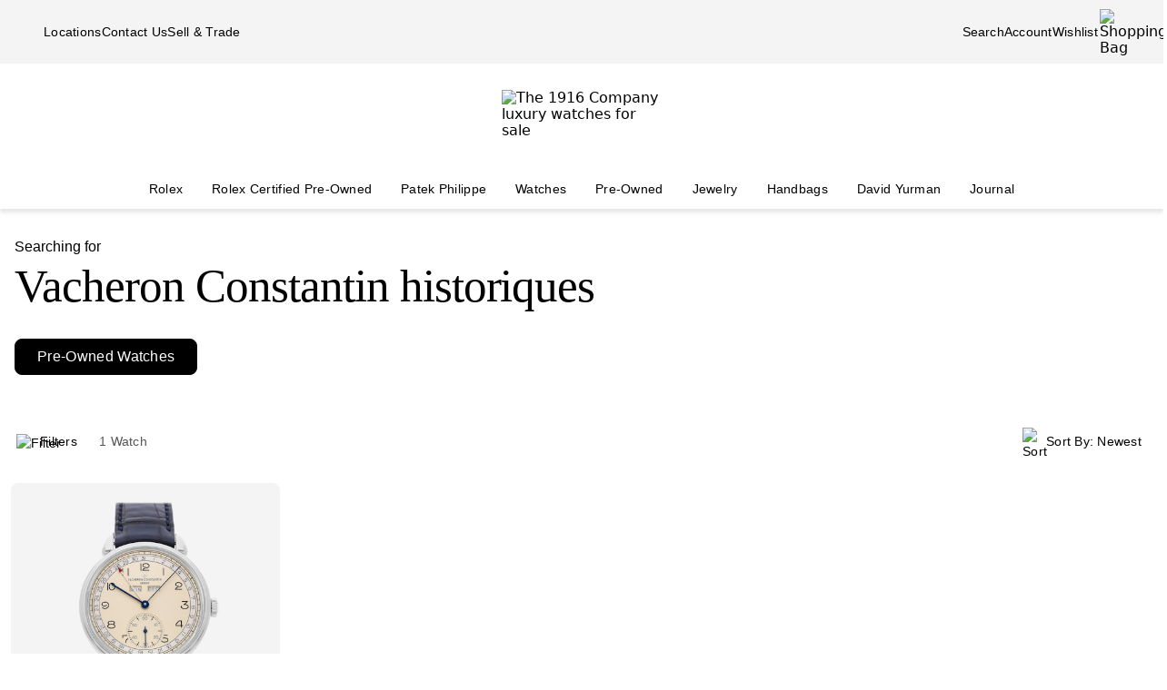

--- FILE ---
content_type: text/html; charset=utf-8
request_url: https://www.the1916company.com/search/pre-owned/?q=Vacheron%20Constantin%20historiques
body_size: 87211
content:
<!doctype html><html lang="en-US"><head><script>window.addEventListener('pageshow', (e) => { e && e.persisted && window.location.reload(); });</script><meta name="charset" content="utf-8"/><meta name="viewport" content="width=device-width, initial-scale=1.0, minimum-scale=1.0, maximum-scale=5.0"/><meta name="format-detection" content="telephone=no"/><link rel="preconnect" href="https://watchbox-cdn.imgix.net"/><link rel="preconnect" href="https://the1916company.imgix.net"/><link rel="preconnect" href="https://the1916company-net.imgix.net"/><link rel="preconnect" href="https://www.google.com"/><link rel="preconnect" href="https://api.cquotient.com"/><link rel="preload" href="https://the1916company.imgix.net/fonts/F37Blanka-Regular.woff2" as="font" type="font/woff2" crossorigin="anonymous"/><link rel="preload" href="https://the1916company.imgix.net/fonts/F37CaslonText-RegularCondensed.woff2" as="font" type="font/woff2" crossorigin="anonymous"/><link rel="preload" href="https://the1916company.imgix.net/fonts/F37Blanka-Light.woff2" as="font" type="font/woff2" crossorigin="anonymous"/><link rel="preload" href="https://the1916company.imgix.net/fonts/F37Blanka-RegularExpanded.woff2" as="font" type="font/woff2" crossorigin="anonymous"/><link rel="preload" href="https://the1916company.imgix.net/fonts/F37Blanka-Medium.woff2" as="font" type="font/woff2" crossorigin="anonymous"/><style id="fonts">@font-face{font-display:swap;font-family:"Caslon Text Regular Condensed";font-style:normal;font-weight:400;src:url(https://the1916company.imgix.net/fonts/F37CaslonText-RegularCondensed.woff2) format(woff2),url(https://the1916company.imgix.net/fonts/F37CaslonText-RegularCondensed.woff) format(woff)}
@font-face{font-display:swap;font-family:"Blanka Expanded";font-style:normal;font-weight:400;src:url(https://the1916company.imgix.net/fonts/F37Blanka-RegularExpanded.woff2) format(woff2),url(https://the1916company.imgix.net/fonts/F37Blanka-RegularExpanded.woff) format(woff)}
@font-face{font-display:swap;font-family:"Blanka Expanded";font-style:normal;font-weight:500;src:url(https://the1916company.imgix.net/fonts/F37Blanka-MediumExpanded.woff2) format(woff2),url(https://the1916company.imgix.net/fonts/F37Blanka-MediumExpanded.woff) format(woff)}
@font-face{font-display:swap;font-family:Blanka;font-style:normal;font-weight:300;src:url(https://the1916company.imgix.net/fonts/F37Blanka-Light.woff2) format(woff2),url(https://the1916company.imgix.net/fonts/F37Blanka-Light.woff) format(woff)}
@font-face{font-display:swap;font-family:Blanka;font-style:normal;font-weight:400;src:url(https://the1916company.imgix.net/fonts/F37Blanka-Regular.woff2) format(woff2),url(https://the1916company.imgix.net/fonts/F37Blanka-Regular.woff) format(woff)}
@font-face{font-display:swap;font-family:Blanka;font-style:normal;font-weight:500;src:url(https://the1916company.imgix.net/fonts/F37Blanka-Medium.woff2) format(woff2),url(https://the1916company.imgix.net/fonts/F37Blanka-Medium.woff) format(woff)}
@font-face{font-display:swap;font-family:Blanka;font-style:italic;font-weight:400;src:url(https://the1916company.imgix.net/fonts/F37Blanka-RegularItalic.woff2) format(woff2),url(https://the1916company.imgix.net/fonts/F37Blanka-RegularItalic.woff) format(woff)}</style><link href="https://the1916company.imgix.net/favicons/favicon.ico" rel="icon" type="image/x-icon"/><link href="https://the1916company.imgix.net/favicons/favicon.png" rel="alternate icon"/><link href="https://the1916company.imgix.net/favicons/favicon-16x16.png" rel="icon" sizes="16x16"/><link href="https://the1916company.imgix.net/favicons/favicon-32x32.png" rel="icon" sizes="32x32"/><link href="https://the1916company.imgix.net/favicons/favicon-96x96.png" rel="icon" sizes="96x96"/><link href="https://the1916company.imgix.net/favicons/favicon-128x128.png" rel="icon" sizes="128x128"/><link href="https://the1916company.imgix.net/favicons/favicon-192x192.png" rel="icon" sizes="192x192"/><link href="https://the1916company.imgix.net/favicons/apple-touch-icon.png" rel="apple-touch-icon"/><link href="https://the1916company.imgix.net/favicons/favicon-128.png" rel="apple-touch-icon-precomposed"/><link href="https://the1916company.imgix.net/favicons/apple-touch-icon-57x57.png" rel="apple-touch-icon" sizes="57x57"/><link href="https://the1916company.imgix.net/favicons/apple-touch-icon-72x72.png" rel="apple-touch-icon" sizes="72x72"/><link href="https://the1916company.imgix.net/favicons/apple-touch-icon-76x76.png" rel="apple-touch-icon" sizes="76x76"/><link href="https://the1916company.imgix.net/favicons/apple-touch-icon-114x114.png" rel="apple-touch-icon" sizes="114x114"/><link href="https://the1916company.imgix.net/favicons/apple-touch-icon-120x120.png" rel="apple-touch-icon" sizes="120x120"/><link href="https://the1916company.imgix.net/favicons/apple-touch-icon-144x144.png" rel="apple-touch-icon" sizes="144x144"/><link href="https://the1916company.imgix.net/favicons/apple-touch-icon-152x152.png" rel="apple-touch-icon" sizes="152x152"/><link href="https://the1916company.imgix.net/favicons/apple-touch-icon-180x180.png" rel="apple-touch-icon" sizes="180x180"/><meta name="mobile-web-app-capable" content="yes"/><meta name="apple-mobile-web-app-capable" content="yes"/><meta name="apple-mobile-web-app-status-bar-style" content="black-translucent"/><meta name="apple-mobile-web-app-title" content="The 1916 Company"/><meta name="application-name" content="The 1916 Company"/><meta name="msapplication-TileColor" content="#ffc40d"/><meta name="theme-color" content="#ffffff"/><link data-react-helmet="true" rel="canonical" href="https://www.the1916company.com/pre-owned/?q=Vacheron%20Constantin%20historiques"/><link data-react-helmet="true" rel="alternate" href="https://www.the1916company.com/search/pre-owned/?q=Vacheron+Constantin+historiques" hrefLang="en-US"/><link data-react-helmet="true" rel="alternate" href="https://www.the1916company.com/search/pre-owned/?q=Vacheron+Constantin+historiques" hrefLang="en"/><link data-react-helmet="true" rel="alternate" href="https://www.the1916company.com/search/pre-owned/?q=Vacheron+Constantin+historiques" hrefLang="x-default"/><meta data-react-helmet="true" name="description" content="Explore our suite of Pre-Owned watches for sale at The 1916 Company."/><meta data-react-helmet="true" name="page-type" content="search"/><meta data-react-helmet="true" name="page-id" content="pre-owned"/><meta data-react-helmet="true" name="last-cache" content="Mon, 26 Jan 2026 01:19:31 GMT"/><meta data-react-helmet="true" http-equiv="content-language" content="en-US"/><meta data-react-helmet="true" name="robots" content="noindex, follow"/><meta data-react-helmet="true" name="robots" content="max-image-preview:large"/><meta data-react-helmet="true" property="og:url" content="https://www.the1916company.com/search/pre-owned/?q=Vacheron+Constantin+historiques"/><meta data-react-helmet="true" property="og:site_name" content="The 1916 Company"/><meta data-react-helmet="true" property="og:locale" content="en_US"/><meta data-react-helmet="true" property="og:type" content="website"/><meta data-react-helmet="true" property="og:title" content="Pre-Owned Watches | The 1916 Company"/><meta data-react-helmet="true" property="og:description" content="Explore our suite of Pre-Owned watches for sale at The 1916 Company."/><meta data-react-helmet="true" property="og:image" content="https://the1916company.imgix.net/1916_og_logo.png"/><meta data-react-helmet="true" property="og:image:width" content="1200"/><meta data-react-helmet="true" property="og:image:height" content="630"/><meta data-react-helmet="true" property="og:image:alt" content="The 1916 Company"/><meta data-react-helmet="true" name="twitter:card" content="summary"/><meta data-react-helmet="true" name="twitter:title" content="Pre-Owned Watches | The 1916 Company"/><meta data-react-helmet="true" name="twitter:description" content="Explore our suite of Pre-Owned watches for sale at The 1916 Company."/><meta data-react-helmet="true" name="twitter:image" content="https://the1916company.imgix.net/1916_og_logo.png"/><meta data-react-helmet="true" name="twitter:image:alt" content="The 1916 Company"/><meta data-react-helmet="true" name="apple-itunes-app" content="app-id=738072910, app-argument=https://www.the1916company.com/"/><meta data-react-helmet="true" name="facebook-domain-verification" content="2168ylbjs2bqxd2pdlajejabp1qfgb"/><meta data-react-helmet="true" name="p:domain_verify" content="ad9f32857a967c1d492bcfc2df59c312"/><meta data-react-helmet="true" name="wot-verification" content="dc0f62f82f0c7688c5cf"/><meta data-react-helmet="true" name="google-site-verification" content="FOJ3t1Tw2feyl1vaWQnSbqtplwhFc-onBzDY4_6F824"/><meta data-react-helmet="true" property="fb:app_id" content="282647099973572"/><style data-react-helmet="true" id="css-SiteTemplate">.body-fixed [data-fixed-disable]{pointer-events:none;-webkit-user-select:none;user-select:none}.body-fixed [data-fixed-reduce]{z-index:99}.body-modal [data-has-modal]{z-index:2147483647}.grecaptcha-badge{visibility:hidden}*,:after,:before{box-sizing:border-box}html{font-family:system-ui,Segoe UI,Roboto,Helvetica,Arial,sans-serif,Apple Color Emoji,Segoe UI Emoji;line-height:1.15;-webkit-text-size-adjust:100%;tab-size:4}body{margin:0}hr{color:inherit;height:0}abbr[title]{text-decoration:underline;-webkit-text-decoration:underline dotted;text-decoration:underline dotted}b,strong{font-weight:bolder}code,kbd,pre,samp{font-family:ui-monospace,SFMono-Regular,Consolas,Liberation Mono,Menlo,monospace;font-size:1em}small{font-size:80%}sub,sup{font-size:75%;line-height:0;position:relative;vertical-align:initial}sub{bottom:-.25em}sup{top:-.5em}table{border-color:inherit;text-indent:0}button,input,optgroup,select,textarea{font-family:inherit;font-size:100%;line-height:1.15;margin:0}button,select{text-transform:none}[type=button],[type=reset],[type=submit],button{-webkit-appearance:button}::-moz-focus-inner{border-style:none;padding:0}:-moz-focusring{outline:1px dotted ButtonText}:-moz-ui-invalid{box-shadow:none}legend{padding:0}progress{vertical-align:initial}::-webkit-inner-spin-button,::-webkit-outer-spin-button{height:auto}[type=search]{-webkit-appearance:textfield;outline-offset:-2px}::-webkit-search-decoration{-webkit-appearance:none}::-webkit-file-upload-button{-webkit-appearance:button;font:inherit}summary{display:list-item}:root{--page-gutter:16px;--page-gutter-t:16px;--page-gutter-b:0}@media(min-width:1280px){:root{--page-gutter:48px}}.app-max-width{margin-left:auto;margin-right:auto;max-width:calc(1490px + var(--page-gutter)*2);width:100%}.page{display:flex;flex-direction:column;min-height:100dvh;width:100%}.page--checkout{background-color:#f4f4f4}.page--no-footer{display:block;min-height:unset}.header{flex-shrink:0}.content{flex:1 0 auto}footer{flex-shrink:0}:root,body,html{overscroll-behavior:none}body{color:#000}h1,h2,h3,h4,h5,h6,p{margin:0}img{color:#000;display:block;height:auto;max-width:100%}iframe{border-width:0}menu,ol,ul{list-style:none;margin:0;padding:0}a,a:hover{-webkit-text-decoration:none;text-decoration:none}.u-placeholder{display:none;height:0;opacity:0;pointer-events:none;-webkit-user-select:none;user-select:none;visibility:hidden;width:0}.u-hidden{display:none!important}@media(max-width:767.98px){.u-hidden-mobile{display:none!important}}@media(min-width:1024px){.u-hidden-desktop{display:none!important}}@media(min-width:768px)and (max-width:1023.98px){.u-hidden-tablet{display:none!important}}.u-sr-only{border:0!important;clip:rect(1px,1px,1px,1px)!important;clip-path:inset(50%)!important;height:1px!important;margin:-1px!important;overflow:hidden!important;padding:0!important;position:absolute!important;white-space:nowrap!important;width:1px!important}.u-no-wrap{white-space:nowrap}.wait [data-wait-vanish],.wait [data-wait]{opacity:.5!important}.wait [data-wait-vanish],.wait [data-wait-vanish] *,.wait [data-wait],.wait [data-wait] *{pointer-events:none;-webkit-user-select:none;user-select:none}.wait [data-wait-vanish]{opacity:0!important}.wait [data-wait-disable],.wait [data-wait-disable] *{pointer-events:none;-webkit-user-select:none;user-select:none}.wait [data-wait-btn]{opacity:.5!important}.wait [data-wait-btn] span{display:none}.wait [data-wait-btn]:after{content:"Please wait...";display:block;text-indent:0}[data-loading]{background-color:#262626;height:2px;left:0;max-width:0;opacity:0;pointer-events:none;position:fixed;top:0;-webkit-user-select:none;user-select:none;width:100vw;z-index:2147483647}[data-body=none] [data-loading]{max-width:0;opacity:1;transition:none}[data-body=loading] [data-loading]{max-width:90dvw;opacity:1;transition:max-width 3s ease-in-out}[data-body=stalled] [data-loading]{max-width:99dvw;opacity:1;transition:max-width 10s ease-in-out}[data-body=completed] [data-loading],[data-body=escape] [data-loading]{max-width:100dvw;opacity:0;transition:opacity .3s ease-in-out}</style><style data-react-helmet="true" id="css-SiteHeader">.SiteHeader_main{background-color:#fff;z-index:152}.SiteHeader_mini{display:none}@media(min-width:1024px){.SiteHeader_mini{display:block;left:0;position:fixed;right:0;top:0;z-index:1}}.SiteHeader_header{background-color:#fff} </style><style data-react-helmet="true" id="css-DesktopBanner">.DesktopBanner_container{box-shadow:0 4px 4px 0 #0000001a;display:none;position:relative}@media(min-width:1024px){.DesktopBanner_container{display:block}}.DesktopBanner_main-banner-container{background-color:#f4f4f4}.DesktopBanner_main-banner{display:flex;justify-content:space-between;padding:.5rem var(--page-gutter)}.DesktopBanner_main-banner__items{align-items:center;display:flex;flex-direction:row;gap:2rem}.DesktopBanner_main-banner__text{color:#000;font-family:Blanka,sans-serif;font-size:14px;font-weight:300;letter-spacing:.0175rem;line-height:1.25rem;-webkit-text-decoration:none;text-decoration:none}.DesktopBanner_lower-banner{background-color:#fff}</style><style data-react-helmet="true" id="css-SearchButton">.search-button{background:none;border:none;cursor:pointer;outline:none;padding:0}.search-button--with-text{align-items:center;color:#000;display:flex;font-family:Blanka,sans-serif;font-size:14px;font-weight:300;font-weight:300!important;gap:.25rem;justify-content:center;letter-spacing:.0175rem;line-height:1.25rem;vertical-align:middle}</style><style data-react-helmet="true" id="css-DesktopPlaques">.DesktopPlaques_container{align-items:center;display:flex;flex-direction:row;height:116px;justify-content:space-between;max-height:116px;min-height:116px;padding:1.5rem var(--page-gutter) .75rem}.DesktopPlaques_container__left,.DesktopPlaques_container__right{flex-basis:0;flex-grow:1}.DesktopPlaques_container__right{display:flex;justify-content:flex-end}.DesktopPlaques_container__logo{height:70px}</style><style data-react-helmet="true" id="css-DesktopNav">.subnav{background-color:#fff;border-top:1px solid #e9e9e9;box-shadow:0 44px 82px -47px #0006;left:0;padding-bottom:2rem;padding-top:2rem;position:absolute;top:100%;width:100%}.subnav__container{--gap:3rem;display:flex;gap:var(--gap);justify-content:space-between;padding-left:var(--page-gutter);padding-right:var(--page-gutter)}@media(min-width:1546px){.subnav__container{--gap:7rem}}.subnav__content{display:flex;flex-grow:0;gap:var(--gap)}.subnav__asset{flex-grow:0;flex-shrink:1}@media(min-width:1024px)and (max-width:1279.98px){.subnav__asset{display:none}}.subnav__asset img{height:310px!important;object-fit:cover!important;width:423px!important}.subnav__heading{color:#555;display:block;font-family:Blanka,sans-serif;font-size:.875rem;font-weight:300;line-height:1.05rem;margin-bottom:1.5rem;width:max-content}.subnav__links{display:grid;gap:1rem 3.75rem;grid-auto-flow:column;grid-template-rows:repeat(6,auto)}.subnav__item{width:max-content}.subnav__link{color:#262626;cursor:pointer;font-family:Blanka,sans-serif;font-size:14px;font-weight:300;letter-spacing:.0175rem;line-height:1.25rem;padding-bottom:5px;text-transform:none}.subnav__link:hover{border-bottom:2px solid #000}.subnav__link--highlight{color:#b93535}.subnav__link--bold{font-family:Blanka,sans-serif;font-size:14px;font-weight:400;letter-spacing:.0175rem;line-height:1.25rem}.subnav__link--margin{display:inline-block;margin-top:1.5rem}.DesktopNav_desktop-nav-items{align-items:center;background-color:#fff;display:flex;flex-direction:row;gap:.75rem;justify-content:space-between}@media(min-width:1280px){.DesktopNav_desktop-nav-items{gap:.5rem;justify-content:center}}.DesktopNav_desktop-nav-items:has(.desktop-nav-item:focus-within) .desktop-nav-item:not(:focus-within){--dropdown-display:none!important}.DesktopNav_desktop-nav-items--disable{pointer-events:none;-webkit-user-select:none;user-select:none}.DesktopNav_desktop-nav-items--full{padding:0 var(--page-gutter)}.DesktopNav_desktop-nav-items--mini{gap:5px;justify-content:space-between;padding:0 var(--page-gutter) 0}@media(min-width:1280px){.DesktopNav_desktop-nav-items--mini{gap:0}}@media(min-width:1546px){.DesktopNav_desktop-nav-items--mini{gap:.5rem}}.DesktopNav_desktop-nav-items__left,.DesktopNav_desktop-nav-items__right{flex-basis:0;flex-grow:1}.DesktopNav_desktop-nav-items__right{display:flex;justify-content:flex-end}.desktop-nav-item{--dropdown-display:none;--border-width:2px;border-bottom:var(--border-width) solid #fff;padding-bottom:calc(.75rem - var(--border-width));padding-left:6px;padding-right:6px;padding-top:.75rem}@media(min-width:1280px){.desktop-nav-item{padding-left:1rem;padding-right:1rem}}.desktop-nav-item:focus-within,.desktop-nav-item:hover{--dropdown-display:block;border-color:#000}.desktop-nav-item__link{color:#000;cursor:pointer;font-family:Blanka,sans-serif;font-size:14px;font-weight:400;letter-spacing:.0175rem;line-height:1.25rem}.desktop-nav-item__dropdown{display:var(--dropdown-display)}</style><style data-react-helmet="true" id="css-MobileBanner">.MobileBanner_placeholder{background:#000;height:103px;position:relative}@media(min-width:1024px){.MobileBanner_placeholder{display:none;height:0;overflow:hidden;pointer-events:none;-webkit-user-select:none;user-select:none;visibility:hidden}}.MobileBanner_placeholder--hide{display:none;height:0;overflow:hidden;pointer-events:none;-webkit-user-select:none;user-select:none;visibility:hidden}.MobileBanner_container{background-color:#fff;box-shadow:0 4px 4px 0 #0000001a;display:flex;flex-direction:column;left:0;position:sticky;top:0;width:100dvw;z-index:151}@media(min-width:1024px){.MobileBanner_container{display:none}}.MobileBanner_container--relative{position:relative}.MobileBanner_mobile-banner{align-items:center;border-top:1px solid #e9e9e9;display:flex;justify-content:space-between;padding:.75rem 1rem}.MobileBanner_mobile-banner__left,.MobileBanner_mobile-banner__right{flex-basis:0;flex-grow:1}.MobileBanner_mobile-banner__right{display:flex;justify-content:flex-end}.MobileBanner_mobile-banner__items{display:flex;gap:1rem}.MobileBanner_search{padding:0 1rem .75rem;position:relative}.MobileBanner_search__bar{align-items:center;background:#f4f4f4;border-color:none;border-radius:8px;display:flex;gap:0;height:32px;padding:0 6px;width:100%}.MobileBanner_search__icon,.MobileBanner_search__text{flex-grow:0}.MobileBanner_search__button:not(#\#){--btn-padding:1px 6px 0 6px!important;--btn-padding-x:6px!important;--btn-width:100%!important;--btn-height:32px!important}.MobileBanner_search__button{-webkit-appearance:none;appearance:none;background:none;border:none;color:#000;cursor:pointer;font-family:Blanka,sans-serif;font-size:.875rem;font-weight:400;letter-spacing:.0175rem;line-height:1;text-align:left}</style><style data-react-helmet="true" id="css-ShoppingBag">.ShoppingBag_icon{position:relative}.ShoppingBag_icon__shop-count{color:#000;font-family:Blanka,sans-serif;font-size:.875rem;font-weight:500;line-height:1.05rem;line-height:1;position:absolute;right:-18px;top:0;width:20px}@media(max-width:1023.8px){.ShoppingBag_icon__shop-count{color:#000}}</style><style data-react-helmet="true" id="css-WLP">.WLP_wlp{margin:0 auto;max-width:1344px;width:100%}.WLP_wlp__none{align-items:center;display:flex;flex-direction:column;gap:16px;justify-content:center;margin:24px auto;padding:0 16px;vertical-align:middle}.WLP_wlp__none-btn{max-width:343px;width:100%}</style><style data-react-helmet="true" id="css-FiltersAndSort">.FiltersAndSort_ref{height:1px;opacity:0;overflow:hidden;pointer-events:none;-webkit-user-select:none;user-select:none;visibility:hidden;width:100%}.FiltersAndSort_container{background-color:#fffffff2;margin:0 auto;max-width:1344px;position:sticky;top:0;transform:translateY(-1px);transition:transform .2s linear,opacity .3s ease-in-out!important;width:100%;z-index:145}.FiltersAndSort_container--sticky{left:0;right:0;width:100dvw}.FiltersAndSort_container--offset:is(.FiltersAndSort_container--sticky){transform:translateY(var(--offset-top))}.FiltersAndSort_columns{align-items:center;display:flex;justify-content:space-between;margin:0;padding:16px;width:100%}.FiltersAndSort_column{padding:0}.FiltersAndSort_column--hide{display:none;visibility:hidden}@media(max-width:767.98px){.FiltersAndSort_column--desktop{display:none;visibility:hidden}}@media(min-width:768px){.FiltersAndSort_column--mobile{display:none;visibility:hidden}.FiltersAndSort_column--desktop{padding-left:12px}}.FiltersAndSort_column__wrap{align-items:center;display:flex;justify-content:center;vertical-align:middle;white-space:nowrap}.FiltersAndSort_column__svg{height:24px;margin:4px 4px 0 0;max-height:24px;max-width:24px;width:24px}.FiltersAndSort_column__button{align-items:center;background:none;border:none;cursor:pointer;display:flex;justify-content:center;margin:0 8px 0 0;outline:none;padding:0;vertical-align:middle}.FiltersAndSort_column__button:focus-visible{outline:1px solid #000!important}.FiltersAndSort_column__span,.FiltersAndSort_column__value{font-family:Blanka,sans-serif;font-size:14px;font-weight:300;letter-spacing:.0175rem;line-height:1.25rem}.FiltersAndSort_column__value{color:#000;display:inline;margin-left:4px;visibility:visible}@media(max-width:320px){.FiltersAndSort_column__value{display:none;visibility:hidden}}.FiltersAndSort_column__value--mobile{display:block;visibility:visible}.FiltersAndSort_column__value--desktop{display:none;visibility:hidden}@media(min-width:768px){.FiltersAndSort_column__value--mobile{display:none;visibility:hidden}.FiltersAndSort_column__value--desktop{display:block;visibility:visible}}.FiltersAndSort_column__text{color:#555;white-space:nowrap}.FiltersAndSort_column__prefix,.FiltersAndSort_column__text{font-family:Blanka,sans-serif;font-size:14px;font-weight:300;letter-spacing:.0175rem;line-height:1.25rem}.FiltersAndSort_column__prefix{color:#000;display:none;visibility:hidden}@media(min-width:320px){.FiltersAndSort_column__prefix--filter{display:inline;visibility:visible}}@media(min-width:500px){.FiltersAndSort_column__prefix--sortby{display:inline;visibility:visible}}.FiltersAndSort_column__sorts{position:relative;z-index:450}.FiltersAndSort_column__sorts-button{background:none;border:none;color:#000;cursor:pointer;justify-content:left;outline:none;padding:8px;text-align:left;width:100%}.FiltersAndSort_column__sorts-button:focus-visible{outline:1px solid #000!important}.FiltersAndSort_column__sorts-button:active,.FiltersAndSort_column__sorts-button:hover{background-color:#dfddd2}.FiltersAndSort_column__sorts-options{background-color:#fff;border:1px solid #d9d9d9;list-style:none;margin:0;padding:0;position:absolute;right:0;top:calc(100% - 4px);white-space:nowrap;z-index:450}.FiltersAndSort_column__sorts-option{border-bottom:1px solid #d9d9d9;font-family:Blanka,sans-serif;font-size:14px;font-weight:300;letter-spacing:.0175rem;line-height:1.25rem}.FiltersAndSort_column__sorts-option:last-child{border-bottom:none}.FiltersAndSort_column__sorts-option:hover{background-color:#e9e9e9}.FiltersAndSort_column__sorts-option--mobile{display:block;visibility:visible}.FiltersAndSort_column__sorts-option--desktop{display:none;visibility:hidden}@media(min-width:768px){.FiltersAndSort_column__sorts-option--mobile{display:none;visibility:hidden}.FiltersAndSort_column__sorts-option--desktop{display:block;visibility:visible}}@media(max-width:420px){.FiltersAndSort_columns--sticky .column__prefix--filter,.FiltersAndSort_columns--sticky .column__value{display:none;visibility:hidden}.FiltersAndSort_columns--sticky .column__button{margin-right:0}}</style><style data-react-helmet="true" id="css-HeaderSearch">.HeaderSearch_container{margin:0 0 36px;padding:0 16px;transition:opacity .15s}.HeaderSearch_container--mini{display:none;margin:0;opacity:0;padding:0}.HeaderSearch_container--show{display:block;opacity:1}.HeaderSearch_h2{font-family:Blanka,sans-serif;font-size:1rem;font-weight:300;line-height:1.25;margin:32px 0 0}.HeaderSearch_h3{font-family:Caslon Text Regular Condensed,serif;font-size:3.188rem;font-weight:400;letter-spacing:-.06375rem;line-height:1;margin:8px 0 0}.HeaderSearch_search{border:none;border-bottom:1px solid #000;display:none;margin:32px auto 0;max-width:calc(100% - 64px);padding:0 0 8px;width:384px}@media(min-width:1024px){.HeaderSearch_search{align-items:center;display:flex;gap:12px;justify-content:center;vertical-align:middle}}.HeaderSearch_search__icon{margin:0 0 0 8px;padding:0 0 0 4px}.HeaderSearch_search__input{border:0;color:#434343;font-family:Blanka,sans-serif;font-size:1rem;font-weight:300;letter-spacing:.02rem;line-height:1.375rem;margin:0;outline:none;width:100%}@supports(-webkit-touch-callout:none){.HeaderSearch_search__input,.HeaderSearch_search__input:focus{font-size:16px!important}}.HeaderSearch_search__input:active,.HeaderSearch_search__input:focus{outline:none}.HeaderSearch_no-results{padding:0 32px}.HeaderSearch_no-results--center{align-items:center;display:flex;flex-direction:column;gap:0;justify-content:center;vertical-align:middle}.HeaderSearch_u-no-wrap{white-space:nowrap}.HeaderSearch_sorry{font-family:Caslon Text Regular Condensed,serif;font-size:1.75rem;font-weight:400;letter-spacing:-.035rem;line-height:1;margin:32px 0 0;max-width:800px;overflow-wrap:break-word;text-align:center;width:100%}.HeaderSearch_inline{margin:24px 0 0}.HeaderSearch_center{margin:32px auto 0;text-align:center}.HeaderSearch_text{font-family:Blanka,sans-serif;font-size:1rem;font-weight:300;letter-spacing:.02rem;line-height:1.375rem}.HeaderSearch_link{margin:0 0 0 4px}.HeaderSearch_pills{align-items:flex-start;display:inline-flex;gap:16px;margin:32px 0 0}.HeaderSearch_pills--mini{margin:0}.HeaderSearch_pills--tight{display:block;margin-top:12px}@media(max-width:799.98px){.HeaderSearch_pills{gap:8px}}.HeaderSearch_pills__item{align-items:center;background-color:#fff;border:1px solid #000;border-radius:8px;display:flex;font-family:Blanka,sans-serif;font-size:1rem;font-weight:300;height:40px;justify-content:center;letter-spacing:.02rem;line-height:1.375rem;margin:0;padding:0 24px}.HeaderSearch_pills__item--active{background-color:#000}@media(max-width:799.98px){.HeaderSearch_pills__item{height:30px;padding:0 8px}.HeaderSearch_pills__item--mobile{display:block;visibility:visible}.HeaderSearch_pills__item--desktop{display:none;visibility:hidden}}@media(min-width:800px){.HeaderSearch_pills__item--desktop{display:block;visibility:visible}.HeaderSearch_pills__item--mobile{display:none;visibility:hidden}}.HeaderSearch_pills__item--tight{color:#000;font-family:Blanka,sans-serif;font-size:.875rem;font-weight:500;height:auto!important;line-height:1.05rem;margin-bottom:12px;min-height:26px;padding:4px 10px}@media(min-width:564.02px){.HeaderSearch_pills__item--tight{display:inline-flex;font-family:Blanka,sans-serif;font-size:1rem;font-weight:500;line-height:1.25;margin-right:12px;white-space:nowrap;width:auto}}.HeaderSearch_pills__item-link{color:#000}.HeaderSearch_pills__item-link--active{color:#fff}.search-heading>.search-heading__subtitle{display:block;font-family:Blanka,sans-serif;font-size:1rem;font-weight:300;line-height:1.25;margin:32px 0 0}.search-heading>.search-heading__query{font-family:Caslon Text Regular Condensed,serif;font-size:3.188rem;font-weight:400;letter-spacing:-.06375rem;line-height:1;margin:8px 0 0;--btn-border-height:0;--btn-width:auto;display:block}</style><style data-react-helmet="true" id="css-Btn">.Btn_btn{--default--btn-width:100%;--btn-bg-color:#000;--btn-label-color:#fff;--btn-border-color:var(--btn-bg-color);--btn-padding-x:24px;--btn-height:var(--btn-height-override,2.5rem);--btn-width:var(--btn-width-override,100%);--btn-cursor:pointer;--btn-text-transform:uppercase;--btn-align-text:center;align-items:center;background-color:var(--btn-bg-color);border:1px solid var(--btn-border-color);border-radius:var(--btn-border-radius,8px);color:var(--btn-label-color);cursor:var(--btn-cursor);display:flex;font-family:Blanka,sans-serif;font-size:.875rem;font-weight:400;gap:.5rem;justify-content:center;letter-spacing:.01313rem;line-height:1;min-height:var(--btn-height);padding:0 var(--btn-padding-x);text-align:var(--btn-align-text);-webkit-text-decoration:none;text-decoration:none;text-transform:uppercase;text-transform:var(--btn-text-transform);transition:background-color .12s ease,border-color .12s ease,color .12s ease;width:var(--btn-width,var(--default--btn-width));-webkit-tap-highlight-color:rgba(0,0,0,0)}@media(hover:hover){.Btn_btn:hover{--btn-bg-color:#dfddd2;--btn-label-color:#000}}.Btn_btn:active{--btn-bg-color:#9c9a90}.Btn_btn:disabled{--btn-bg-color:#e9e9e9;--btn-label-color:#434343;--btn-cursor:default}.Btn_btn--secondary{--btn-bg-color:#0000;--btn-border-color:#000;--btn-label-color:#000}@media(hover:hover){.Btn_btn--secondary:hover{--btn-border-color:var(--btn-bg-color)}}.Btn_btn--link,.Btn_btn--subtle{--btn-bg-color:#0000;--btn-label-color:#000}.Btn_btn--link{--btn-border-color:#000;--btn-padding-x:0;--btn-width:auto;--btn-height:auto;--btn-text-transform:none;--btn-align-text:left;--btn-border-height:2px;border-radius:0;border-width:0;border-bottom:var(--btn-border-height) solid var(--btn-border-color);cursor:pointer;display:inline-flex;font-size:inherit;font-weight:inherit}@media(hover:hover){.Btn_btn--link:hover{--btn-bg-color:#0000;--btn-label-color:#7b7b7b;--btn-border-color:#7b7b7b}}.Btn_btn--icon{--btn-bg-color:#0000;--btn-label-color:#000;--btn-padding-x:0;--btn-width:auto;--btn-height:auto;--btn-text-transform:none;--btn-align-text:left;--btn-border-radius:0;border-radius:var(--btn-border-radius);border-width:0}@media(hover:hover){.Btn_btn--icon:hover{--btn-bg-color:#0000}}.Btn_btn--sm{--btn-height:2.25rem;font-family:Blanka,sans-serif;font-size:.625rem;font-weight:400;letter-spacing:.0125rem;line-height:.875rem;text-transform:uppercase}.Btn_btn--lg{--btn-height:2.75rem}</style><style data-react-helmet="true" id="css-Tile">.grid{align-items:flex-start;display:grid;grid-template-columns:repeat(2,1fr);justify-content:center;justify-items:center;margin:8px auto 24px;grid-gap:12px;padding:0 12px}@media(min-width:768px){.grid{grid-template-columns:repeat(4,1fr);grid-gap:24px}.grid,.grid--3{align-items:flex-start;display:grid;justify-content:center;justify-items:center}.grid--3{grid-template-columns:repeat(3,1fr);grid-gap:24px}}.Tile_grid{align-items:flex-start;display:grid;grid-template-columns:repeat(2,1fr);justify-content:center;justify-items:center;margin:8px auto 24px;grid-gap:12px;padding:0 12px}@media(min-width:768px){.Tile_grid{align-items:flex-start;display:grid;grid-template-columns:repeat(4,1fr);justify-content:center;justify-items:center;grid-gap:24px}}.Tile_changing{opacity:.5;transition:opacity .3s ease-in-out 0s}.Tile_tile,.Tile_tile-wrap{height:100%;width:100%}.Tile_tile{z-index:1}.Tile_tile__product-details{margin-bottom:.25rem}@media(min-width:768px){.Tile_tile__product-details{margin-bottom:.5rem}}.Tile_tile__badge{left:6px;position:absolute;top:4px;z-index:4}.Tile_container,.Tile_container__wrap{position:relative;width:100%}.Tile_container__wrap{display:flex;flex-direction:column;height:100%;justify-content:space-between}.Tile_container__counter{background:#fff3;bottom:12px;font-family:Blanka,sans-serif;font-size:14px;font-weight:300;letter-spacing:.0175rem;line-height:1.25rem;opacity:0;padding:0 4px;pointer-events:none;position:absolute;right:0;transition:opacity .3s ease-in-out 0s;z-index:4}.Tile_container__counter--show{opacity:1;pointer-events:all}.Tile_container__counter-from{color:#000}.Tile_container__counter-to{color:#7b7b7b}.Tile_container__link{color:#000;-webkit-text-decoration:none;text-decoration:none}.Tile_container__imgs{scrollbar-width:none;-ms-overflow-style:none;display:flex;overflow-x:auto;scroll-behavior:smooth;scroll-snap-type:x mandatory;-webkit-overflow-scrolling:touch;z-index:2}.Tile_container__imgs::-webkit-scrollbar{display:none}.Tile_container__imgs::-webkit-scrollbar-thumb,.Tile_container__imgs::-webkit-scrollbar-track{border-radius:0}.Tile_container__img-wrapper{aspect-ratio:1/1;display:flex;flex-shrink:0;margin-bottom:.5rem;position:relative;scroll-snap-align:start;width:100%;z-index:3}.Tile_container__img{background-color:#fff;border-radius:8px;height:auto;max-width:100%;overflow:hidden;width:100%}.Tile_container__img--clear,.Tile_container__img--gray,.Tile_container__img--trim{background:#f4f4f4}.Tile_container__img--original{background-color:#fff}.Tile_container__brand{font-family:Blanka,sans-serif;font-size:.625rem;font-weight:400;letter-spacing:.0125rem;line-height:.875rem;text-transform:uppercase}@media(min-width:768px){.Tile_container__brand{color:#262626;font-family:Blanka,sans-serif;font-size:.875rem;font-weight:400;letter-spacing:.0175rem;line-height:1}}.Tile_container__name{display:-webkit-box;font-family:Blanka,sans-serif;font-size:14px;font-weight:400;letter-spacing:.0175rem;-webkit-line-clamp:var(--rows,2);line-clamp:var(--rows,2);line-height:1.25rem;-webkit-box-orient:vertical;overflow:hidden}@media(min-width:768px){.Tile_container__name{font-family:Blanka,sans-serif;font-size:1rem;font-weight:400;letter-spacing:.02rem;line-height:1.375rem}}@media(max-width:767.98px){.Tile_container__name--rows-3-mobile{--rows:3}}.Tile_container__ref-no{color:#555;font-family:Blanka,sans-serif;font-size:.75rem;font-weight:400;letter-spacing:.015rem;line-height:.875rem;margin-top:.25rem}@media(min-width:768px){.Tile_container__ref-no{font-family:Blanka,sans-serif;font-size:14px;font-weight:300;letter-spacing:.0175rem;line-height:1.25rem;margin-top:0}}.Tile_container__price{--display-price-gap:0;--display-price-grid:1fr;align-items:flex-end;display:flex;font-family:Blanka,sans-serif;font-size:1rem;font-weight:300;letter-spacing:.02rem;line-height:1.375rem;min-height:2.625rem}.Tile_container__price--text-center{text-align:center}@media(min-width:1024px){.Tile_container__price{--display-price-gap:0.75rem;--display-price-grid:repeat(2,max-content);display:block;min-height:auto}}.Tile_container__price .current-price{color:#000;grid-row-start:2}@media(min-width:1024px){.Tile_container__price .current-price{grid-row-start:auto}}.Tile_container__price .list-price{color:#434343;font-family:Blanka,sans-serif;font-size:14px;font-weight:300;grid-row-start:1;letter-spacing:.0175rem;line-height:1.25rem}@media(min-width:1024px){.Tile_container__price .list-price{grid-row-start:auto}}.Tile_container__vat{font-family:Blanka,sans-serif;font-size:.75rem;font-weight:400;letter-spacing:.015rem;line-height:.875rem;margin-top:.5rem;text-align:center}</style><style data-react-helmet="true" id="css-DisplayPrice">.DisplayPrice_display-price{align-items:center;display:grid;gap:var(--display-price-gap,1rem);grid-template-columns:var(--display-price-grid,repeat(var(--display-price-cols,2),max-content));position:relative}.DisplayPrice_display-price__sr{height:100%;left:0;opacity:0;position:absolute;top:0;width:100%}.DisplayPrice_display-price__price{font-family:Blanka,sans-serif;font-size:1rem;font-weight:400;letter-spacing:.02rem;line-height:1.375rem}.DisplayPrice_list-price{-webkit-text-decoration:line-through;text-decoration:line-through}.DisplayPrice_vat-msg{color:var(--vat-color,#5c7b77);font-family:Blanka,sans-serif;font-size:.75rem;font-weight:400;letter-spacing:.015rem;line-height:.875rem;margin-top:.25rem}:global(.list-price){-webkit-text-decoration:line-through;text-decoration:line-through}</style><style data-react-helmet="true" id="css-ContactHub">.ContactHub_ti-launcher{bottom:10px;filter:drop-shadow(0 3px 3px rgba(0,0,0,.12)) drop-shadow(0 5px 3px rgba(0,0,0,.3)) drop-shadow(0 8px 4px rgba(0,0,0,.14));opacity:0;pointer-events:none;position:fixed;right:10px;transition:opacity .6s ease-in-out 0s;z-index:400}.ContactHub_ti-launcher--show{opacity:1;pointer-events:all}.ContactHub_ti-launcher__button{font-family:Blanka,sans-serif;font-size:.625rem;font-weight:400;letter-spacing:.0125rem;line-height:.875rem;text-transform:uppercase;--btn-dim:4.0625rem;align-items:center;background-color:#dfddd2;border-radius:50%;border-width:0;color:#000;cursor:pointer;display:flex;flex-direction:column;gap:0;height:var(--btn-dim);justify-content:center;position:relative;width:var(--btn-dim)}@media(min-width:1024px){.ContactHub_ti-launcher__button{--btn-dim:4.375rem}}</style><style data-react-helmet="true" id="css-Icon">.Icon_icon{display:inline-block;height:24px;max-height:24px;max-width:24px;padding:2px;width:24px}.Icon_icon--16{height:16px;max-height:16px;max-width:16px;width:16px}.Icon_icon--32{height:32px;max-height:32px;max-width:32px;width:32px}</style><style data-react-helmet="true" id="css-Footer">.Footer_main{background-color:#dfddd2;color:#000;margin:4px 0 0;min-height:540px;padding:24px 0 0;width:100%}@media(max-width:768px){.Footer_main{padding-bottom:56px}}</style><title data-react-helmet="true">Pre-Owned Watches | The 1916 Company</title></head><body><div><svg xmlns="http://www.w3.org/2000/svg" xmlns:xlink="http://www.w3.org/1999/xlink" style="position: absolute; width: 0; height: 0" aria-hidden="true" id="__SVG_SPRITE_NODE__"><symbol viewBox="0 0 24 24" xmlns="http://www.w3.org/2000/svg" id="account">
    <path fill-rule="evenodd" clip-rule="evenodd" d="M17.0044 7C17.0044 9.76142 14.7652 12 12.0029 12C9.24067 12 7.00142 9.76142 7.00142 7C7.00142 4.23858 9.24067 2 12.0029 2C14.7652 2 17.0044 4.23858 17.0044 7ZM15.0038 7C15.0038 5.34315 13.6603 4 12.0029 4C10.3456 4 9.00202 5.34315 9.00202 7C9.00202 8.65685 10.3456 10 12.0029 10C13.6603 10 15.0038 8.65685 15.0038 7ZM21.8959 20.55L20.0054 16.76C19.1574 15.0683 17.4268 14.0001 15.534 14H8.47186C6.57907 14.0001 4.84848 15.0683 4.00051 16.76L2.10994 20.55C1.95392 20.8595 1.96935 21.2277 2.15071 21.5231C2.33208 21.8185 2.65351 21.999 3.00021 22H21.0057C21.3524 21.999 21.6738 21.8185 21.8551 21.5231C22.0365 21.2277 22.0519 20.8595 21.8959 20.55ZM5.79105 17.66L4.6207 20H19.3852L18.2148 17.66C17.7075 16.6441 16.6698 16.0016 15.534 16H8.47186C7.33602 16.0016 6.29839 16.6441 5.79105 17.66Z" fill="currentColor" />
</symbol><symbol viewBox="0 0 20 20" fill="none" xmlns="http://www.w3.org/2000/svg" id="alert">
<path fill-rule="evenodd" clip-rule="evenodd" d="M0 10C0 4.47715 4.47715 0 10 0C12.6522 0 15.1957 1.05357 17.0711 2.92893C18.9464 4.8043 20 7.34784 20 10C20 15.5228 15.5228 20 10 20C4.47715 20 0 15.5228 0 10ZM2 10C2 14.4183 5.58172 18 10 18C12.1217 18 14.1566 17.1571 15.6569 15.6569C17.1571 14.1566 18 12.1217 18 10C18 5.58172 14.4183 2 10 2C5.58172 2 2 5.58172 2 10ZM11 10.5C11 10.2239 10.7761 10 10.5 10H9.5C9.22386 10 9 10.2239 9 10.5V13.5C9 13.7761 9.22386 14 9.5 14H10.5C10.7761 14 11 13.7761 11 13.5V10.5ZM10.5 6C10.7761 6 11 6.22386 11 6.5V7.5C11 7.77614 10.7761 8 10.5 8H9.5C9.22386 8 9 7.77614 9 7.5V6.5C9 6.22386 9.22386 6 9.5 6H10.5Z" fill="currentColor" />
</symbol><symbol viewBox="0 0 24 24" fill="none" xmlns:inkscape="http://www.inkscape.org/namespaces/inkscape" xmlns:sodipodi="http://sodipodi.sourceforge.net/DTD/sodipodi-0.dtd" xmlns="http://www.w3.org/2000/svg" xmlns:svg="http://www.w3.org/2000/svg" id="apple">
  <sodipodi:namedview id="apple_namedview1" pagecolor="#ffffff" bordercolor="#000000" borderopacity="0.25" inkscape:showpageshadow="2" inkscape:pageopacity="0.0" inkscape:pagecheckerboard="0" inkscape:deskcolor="#d1d1d1" inkscape:zoom="9.8333333" inkscape:cx="11.949153" inkscape:cy="12" inkscape:window-width="1312" inkscape:window-height="449" inkscape:window-x="0" inkscape:window-y="25" inkscape:window-maximized="0" inkscape:current-layer="svg1"></sodipodi:namedview>
  <g clip-path="url(#apple_clip0_37937_16105)" id="apple_g1">
    <path d="M19.762 8.818C19.646 8.908 17.598 10.062 17.598 12.628C17.598 15.596 20.204 16.646 20.282 16.672C20.27 16.736 19.868 18.11 18.908 19.51C18.052 20.742 17.158 21.972 15.798 21.972C14.438 21.972 14.088 21.182 12.518 21.182C10.988 21.182 10.444 21.998 9.2 21.998C7.956 21.998 7.088 20.858 6.09 19.458C4.934 17.814 4 15.26 4 12.836C4 8.948 6.528 6.886 9.016 6.886C10.338 6.886 11.44 7.754 12.27 7.754C13.06 7.754 14.292 6.834 15.796 6.834C16.366 6.834 18.414 6.886 19.762 8.818ZM15.082 5.188C15.704 4.45 16.144 3.426 16.144 2.402C16.144 2.26 16.132 2.116 16.106 2C15.094 2.038 13.89 2.674 13.164 3.516C12.594 4.164 12.062 5.188 12.062 6.226C12.062 6.382 12.088 6.538 12.1 6.588C12.164 6.6 12.268 6.614 12.372 6.614C13.28 6.614 14.422 6.006 15.082 5.188Z" fill="#181818" id="apple_path1" />
  </g>
  <defs id="apple_defs1">
    <clipPath id="apple_clip0_37937_16105">
      <rect width="16.28" height="20" fill="white" transform="translate(4 2)" id="apple_rect1" />
    </clipPath>
  </defs>
</symbol><symbol viewBox="0 0 24 24" fill="none" xmlns="http://www.w3.org/2000/svg" id="basket">
<path fill-rule="evenodd" clip-rule="evenodd" d="M5.72 4.00002H21.5C21.7761 4.00002 22 4.22387 22 4.50002V5.00002C21.9928 5.8299 21.7687 6.64346 21.35 7.36002L19 11.49C18.4915 12.404 17.5357 12.979 16.49 13H10.26C10.0439 12.9954 9.82904 12.9652 9.62 12.91L8.62 15H19.5C19.7761 15 20 15.2239 20 15.5V16.5C20 16.7762 19.7761 17 19.5 17H7C6.72633 17.0063 6.4704 16.865 6.33 16.63L6.11 16.25C5.99438 16.0275 5.99438 15.7626 6.11 15.54L7.97 11.84C7.86843 11.7328 7.77797 11.6155 7.7 11.49L3.42 4.00002H2.5C2.22386 4.00002 2 3.77616 2 3.50002V2.50002C2 2.22387 2.22386 2.00002 2.5 2.00002H3.42C4.13737 1.99717 4.80132 2.37875 5.16 3.00002L5.72 4.00002ZM16.53 11C16.8452 10.9619 17.1236 10.7763 17.28 10.5L19.64 6.37002C19.678 6.29401 19.708 6.214 19.7376 6.13506C19.7547 6.08936 19.7717 6.04401 19.79 6.00002H6.87L9.44 10.5C9.61755 10.8076 9.94489 10.9979 10.3 11H16.53ZM18 18C16.8954 18 16 18.8954 16 20C16 21.1046 16.8954 22 18 22C19.1046 22 20 21.1046 20 20C20 18.8954 19.1046 18 18 18ZM6 20C6 18.8954 6.89543 18 8 18C9.10457 18 10 18.8954 10 20C10 21.1046 9.10457 22 8 22C6.89543 22 6 21.1046 6 20Z" fill="currentColor" />
</symbol><symbol viewBox="0 0 24 24" fill="none" xmlns="http://www.w3.org/2000/svg" id="check">
<path d="M16.5417 6.01214L7.70841 14.8022C7.63018 14.8807 7.52368 14.9248 7.41258 14.9248C7.30148 14.9248 7.19498 14.8807 7.11675 14.8022L2.62508 10.3325C2.5462 10.2547 2.50183 10.1487 2.50183 10.0381C2.50183 9.92758 2.5462 9.82161 2.62508 9.74376L3.20841 9.16328C3.28665 9.08479 3.39315 9.04064 3.50425 9.04064C3.61535 9.04064 3.72184 9.08479 3.80008 9.16328L7.40841 12.7539L15.3667 4.83461C15.5316 4.67557 15.7936 4.67557 15.9584 4.83461L16.5417 5.42337C16.6206 5.50123 16.665 5.6072 16.665 5.71776C16.665 5.82831 16.6206 5.93429 16.5417 6.01214Z" fill="currentColor" />
</symbol><symbol viewBox="0 0 24 24" fill="none" xmlns="http://www.w3.org/2000/svg" id="check-circle">
<path fill-rule="evenodd" clip-rule="evenodd" d="M2 12C2 6.47715 6.47715 2 12 2C14.6522 2 17.1957 3.05357 19.0711 4.92893C20.9464 6.8043 22 9.34784 22 12C22 17.5228 17.5228 22 12 22C6.47715 22 2 17.5228 2 12ZM10.7296 15.35L16.3496 9.72998C16.5338 9.53683 16.5338 9.23313 16.3496 9.03998L15.8196 8.50998C15.6252 8.31941 15.314 8.31941 15.1196 8.50998L10.3796 13.25L8.87963 11.76C8.78889 11.6633 8.66221 11.6085 8.52962 11.6085C8.39704 11.6085 8.27036 11.6633 8.17963 11.76L7.64963 12.29C7.55497 12.3839 7.50173 12.5117 7.50173 12.645C7.50173 12.7783 7.55497 12.9061 7.64963 13L10.0296 15.35C10.1204 15.4467 10.247 15.5015 10.3796 15.5015C10.5122 15.5015 10.6389 15.4467 10.7296 15.35Z" fill="currentColor" />
</symbol><symbol viewBox="0 0 24 24" fill="none" xmlns="http://www.w3.org/2000/svg" id="chevron-up">
<path d="M11.2801 8.22C11.4206 8.07931 11.6113 8.00018 11.8101 8H12.1901C12.3885 8.0023 12.5784 8.08112 12.7201 8.22L17.8501 13.36C17.9448 13.4539 17.998 13.5817 17.998 13.715C17.998 13.8483 17.9448 13.9761 17.8501 14.07L17.1401 14.78C17.0479 14.8741 16.9218 14.9271 16.7901 14.9271C16.6584 14.9271 16.5323 14.8741 16.4401 14.78L12.0001 10.33L7.5601 14.78C7.46621 14.8747 7.33842 14.9279 7.2051 14.9279C7.07178 14.9279 6.94398 14.8747 6.8501 14.78L6.1501 14.07C6.05544 13.9761 6.0022 13.8483 6.0022 13.715C6.0022 13.5817 6.05544 13.4539 6.1501 13.36L11.2801 8.22Z" fill="currentColor" />
</symbol><symbol viewBox="0 0 24 24" fill="none" xmlns="http://www.w3.org/2000/svg" id="chevron-down">
<path d="M12.7201 15.7802C12.5796 15.9209 12.3889 16 12.1901 16.0002H11.8101C11.6117 15.9979 11.4218 15.919 11.2801 15.7802L6.1501 10.6402C6.05544 10.5463 6.0022 10.4185 6.0022 10.2852C6.0022 10.1518 6.05544 10.024 6.1501 9.93016L6.8601 9.22016C6.95226 9.1261 7.07841 9.07309 7.2101 9.07309C7.34179 9.07309 7.46793 9.1261 7.5601 9.22016L12.0001 13.6702L16.4401 9.22016C16.534 9.12551 16.6618 9.07227 16.7951 9.07227C16.9284 9.07227 17.0562 9.12551 17.1501 9.22016L17.8501 9.93016C17.9448 10.024 17.998 10.1518 17.998 10.2852C17.998 10.4185 17.9448 10.5463 17.8501 10.6402L12.7201 15.7802Z" fill="currentColor" />
</symbol><symbol viewBox="0 0 24 24" fill="none" xmlns="http://www.w3.org/2000/svg" id="chevron-right">
<path d="M15.7799 11.2799C15.9206 11.4204 15.9997 11.611 15.9999 11.8099V12.1899C15.9976 12.3883 15.9188 12.5781 15.7799 12.7199L10.6399 17.8499C10.546 17.9445 10.4182 17.9978 10.2849 17.9978C10.1516 17.9978 10.0238 17.9445 9.92992 17.8499L9.21992 17.1399C9.12586 17.0477 9.07285 16.9215 9.07285 16.7899C9.07285 16.6582 9.12586 16.532 9.21992 16.4399L13.6699 11.9999L9.21992 7.55985C9.12526 7.46597 9.07202 7.33817 9.07202 7.20485C9.07202 7.07153 9.12526 6.94374 9.21992 6.84985L9.92992 6.14985C10.0238 6.0552 10.1516 6.00195 10.2849 6.00195C10.4182 6.00195 10.546 6.0552 10.6399 6.14985L15.7799 11.2799Z" fill="currentColor" />
</symbol><symbol viewBox="0 0 24 24" fill="none" xmlns="http://www.w3.org/2000/svg" id="chevron-left">
<path d="M8.22 12.7199C8.07931 12.5793 8.00018 12.3887 8 12.1899V11.8099C8.0023 11.6114 8.08112 11.4216 8.22 11.2799L13.36 6.14985C13.4539 6.0552 13.5817 6.00195 13.715 6.00195C13.8483 6.00195 13.9761 6.0552 14.07 6.14985L14.78 6.85985C14.8741 6.95202 14.9271 7.07816 14.9271 7.20985C14.9271 7.34154 14.8741 7.46769 14.78 7.55985L10.33 11.9999L14.78 16.4399C14.8747 16.5337 14.9279 16.6615 14.9279 16.7949C14.9279 16.9282 14.8747 17.056 14.78 17.1499L14.07 17.8499C13.9761 17.9445 13.8483 17.9978 13.715 17.9978C13.5817 17.9978 13.4539 17.9445 13.36 17.8499L8.22 12.7199Z" fill="currentColor" />
</symbol><symbol viewBox="0 0 24 24" xmlns="http://www.w3.org/2000/svg" id="dashboard">
    <path fill-rule="evenodd" clip-rule="evenodd" d="m1.3333 0h8c0.73637 0 1.3334 0.59695 1.3334 1.3333v21.333c0 0.7363-0.597 1.3333-1.3334 1.3333h-8c-0.73638 0-1.3333-0.597-1.3333-1.3333v-21.333c0-0.73638 0.59695-1.3333 1.3333-1.3333zm6.6667 21.333v-18.667h-5.3333v18.667h5.3333zm13.333-18.667v2.6667h-5.3333v-2.6667h5.3333zm-6.6666-2.6667h8c0.7363 0 1.3333 0.59695 1.3333 1.3333v5.3333c0 0.73638-0.597 1.3333-1.3333 1.3333h-8c-0.7364 0-1.3334-0.59695-1.3334-1.3333v-5.3333c0-0.73638 0.597-1.3333 1.3334-1.3333zm6.6666 13.333v8h-5.3333v-8h5.3333zm-6.6666-2.6666h8c0.7363 0 1.3333 0.5969 1.3333 1.3333v10.667c0 0.7363-0.597 1.3333-1.3333 1.3333h-8c-0.7364 0-1.3334-0.597-1.3334-1.3333v-10.667c0-0.7364 0.597-1.3333 1.3334-1.3333z" fill="currentColor" />
</symbol><symbol fill="none" viewBox="0 0 28 40" xmlns="http://www.w3.org/2000/svg" id="figma-logo">
<g clip-path="url(#figma-logo_a)">
    <path d="m7.34 39.999c3.68 0 6.6667-2.9867 6.6667-6.6667v-6.6667h-6.6667c-3.68 0-6.6667 2.9867-6.6667 6.6667s2.9867 6.6667 6.6667 6.6667z" fill="#0ACF83" />
    <path d="m0.67334 20.001c0-3.68 2.9867-6.6666 6.6667-6.6666h6.6667v13.333h-6.6667c-3.68 0-6.6667-2.9867-6.6667-6.6667z" fill="#A259FF" />
    <path d="m0.67383 6.6667c0-3.68 2.9867-6.6667 6.6667-6.6667h6.6667v13.333h-6.6667c-3.68 0-6.6667-2.9866-6.6667-6.6666z" fill="#F24E1E" />
    <path d="m14.006 0h6.6667c3.68 0 6.6666 2.9867 6.6666 6.6667 0 3.68-2.9866 6.6666-6.6666 6.6666h-6.6667v-13.333z" fill="#FF7262" />
    <path d="m27.339 20.001c0 3.68-2.9866 6.6667-6.6666 6.6667-3.6801 0-6.6667-2.9867-6.6667-6.6667s2.9866-6.6666 6.6667-6.6666c3.68 0 6.6666 2.9866 6.6666 6.6666z" fill="#1ABCFE" />
</g>
<defs>
    <clipPath id="figma-logo_a">
        <rect transform="translate(.66992)" width="26.672" height="40" fill="#fff" />
    </clipPath>
</defs>
</symbol><symbol viewBox="0 0 18 18" fill="currentColor" xmlns="http://www.w3.org/2000/svg" id="filter">
<path fill-rule="evenodd" clip-rule="evenodd" d="M5.82291 1.99998H17.4919C17.7677 1.99998 17.9914 2.22383 17.9914 2.49998V3.49998C17.9914 3.77612 17.7677 3.99998 17.4919 3.99998H5.82291C5.33634 5.37752 3.92904 6.20385 2.49033 5.95677C1.05163 5.7097 0 4.46109 0 2.99998C0 1.53887 1.05163 0.290257 2.49033 0.0431805C3.92904 -0.203896 5.33634 0.622429 5.82291 1.99998ZM2.00653 2.99998C2.00653 3.55226 2.45382 3.99998 3.00558 3.99998C3.55734 3.99998 4.00463 3.55226 4.00463 2.99998C4.00463 2.44769 3.55734 1.99998 3.00558 1.99998C2.45382 1.99998 2.00653 2.44769 2.00653 2.99998ZM17.4919 7.99998H11.8172C11.387 6.81352 10.2609 6.0235 8.9999 6.0235C7.73891 6.0235 6.61279 6.81352 6.18257 7.99998H0.507946C0.232065 7.99998 0.00841915 8.22383 0.00841915 8.49998V9.49998C0.00841915 9.77612 0.232065 9.99998 0.507946 9.99998H6.18257C6.61279 11.1864 7.73891 11.9765 8.9999 11.9765C10.2609 11.9765 11.387 11.1864 11.8172 9.99998H17.4919C17.7677 9.99998 17.9914 9.77612 17.9914 9.49998V8.49998C17.9914 8.22383 17.7677 7.99998 17.4919 7.99998ZM8.00085 8.99998C8.00085 9.55226 8.44814 9.99998 8.9999 9.99998C9.55166 9.99998 9.99895 9.55226 9.99895 8.99998C9.99895 8.44769 9.55166 7.99998 8.9999 7.99998C8.44814 7.99998 8.00085 8.44769 8.00085 8.99998ZM14.9942 12C13.7272 12.0035 12.5992 12.8042 12.1769 14H0.507946C0.232065 14 0.00841915 14.2238 0.00841915 14.5V15.5C0.00841915 15.7761 0.232065 16 0.507946 16H12.1769C12.6853 17.4394 14.1926 18.267 15.6786 17.9227C17.1646 17.5783 18.1552 16.1719 17.9799 14.6553C17.8047 13.1387 16.5195 11.9957 14.9942 12ZM13.9952 15C13.9952 15.5523 14.4425 16 14.9942 16C15.546 16 15.9933 15.5523 15.9933 15C15.9933 14.4477 15.546 14 14.9942 14C14.4425 14 13.9952 14.4477 13.9952 15Z" fill="#181818" />
</symbol><symbol viewBox="0 0 25 30" fill="none" xmlns="http://www.w3.org/2000/svg" id="file">
    <path fill-rule="evenodd" clip-rule="evenodd" d="M3.5 0L21.5 0C23.1569 0 24.5 1.34315 24.5 3L24.5 19.14C24.4989 20.3331 24.0242 21.4769 23.18 22.32L16.82 28.68C15.9769 29.5242 14.8331 29.9989 13.64 30H3.5C1.84315 30 0.5 28.6569 0.5 27L0.5 3C0.5 1.34315 1.84315 0 3.5 0ZM21.5 3L3.5 3L3.5 27H12.5L12.5 19.5C12.5 18.6716 13.1716 18 14 18L21.5 18L21.5 3Z" fill="#5C5C5C" />
</symbol><symbol viewBox="0 0 21 20" fill="none" xmlns="http://www.w3.org/2000/svg" id="flag-ca">
<path d="M5.43372 4.1665H15.5542V18.3332H5.43372V4.1665Z" fill="white" />
<path d="M0.375 4.1665H5.43383V18.3332H0.375V4.1665ZM15.5543 4.1665H20.6131V18.3332H15.5571L15.5543 4.1665ZM6.95064 11.0119L6.55397 11.1447L8.38364 12.7357C8.52331 13.1424 8.33616 13.2614 8.21604 13.4772L10.1993 13.2282L10.1519 15.2065L10.5653 15.1955L10.4731 13.231L12.462 13.4661C12.3391 13.2088 12.2301 13.0732 12.3419 12.6637L14.1688 11.1558L13.8503 11.0396C13.5877 10.8403 13.962 10.0794 14.0179 9.59798C14.0179 9.59798 12.9536 9.96045 12.8838 9.76953L12.61 9.25212L11.6407 10.3091C11.5346 10.334 11.4899 10.2925 11.4648 10.2039L11.9117 7.99593L11.2022 8.3916C11.1435 8.41927 11.0849 8.39714 11.0457 8.32796L10.3614 6.97217L9.65743 8.38053C9.60435 8.43034 9.55128 8.43587 9.50659 8.40267L8.83059 8.02637L9.23842 10.215C9.2049 10.3035 9.12669 10.3257 9.0373 10.2786L8.1071 9.23551C7.98698 9.4292 7.90597 9.74186 7.74396 9.8138C7.58473 9.88021 7.04561 9.68099 6.68526 9.60352C6.80817 10.0435 7.19366 10.7739 6.95064 11.0146V11.0119Z" fill="#FF0000" />
<path fill-rule="evenodd" clip-rule="evenodd" d="M20.8333 0H0V20H20.8333V0ZM10.4167 17.9167C14.3287 17.9167 17.5 14.7453 17.5 10.8333C17.5 6.92132 14.3287 3.75 10.4167 3.75C6.50465 3.75 3.33333 6.92132 3.33333 10.8333C3.33333 14.7453 6.50465 17.9167 10.4167 17.9167Z" fill="white" />
</symbol><symbol viewBox="0 0 20 20" fill="none" xmlns="http://www.w3.org/2000/svg" id="flag-us">
<path fill-rule="evenodd" clip-rule="evenodd" d="M0.833313 3.3335H19.7222V4.42367H0.833313V3.3335ZM0.833313 5.51383H19.7222V6.604H0.833313V5.51383ZM0.833313 7.69141H19.7222V8.78434H0.833313V7.69141ZM0.833313 9.87174H19.7222V10.9619H0.833313V9.87174ZM0.833313 12.0521H19.7222V13.1423H0.833313V12.0521ZM0.833313 14.2297H19.7222V15.3198H0.833313V14.2297ZM0.833313 16.41H19.7222V17.5002H0.833313V16.41Z" fill="#BD3D44" />
<path fill-rule="evenodd" clip-rule="evenodd" d="M0.833313 4.42383H19.7222V5.514H0.833313V4.42383ZM0.833313 6.60417H19.7222V7.69157H0.833313V6.60417ZM0.833313 8.78174H19.7222V9.87191H0.833313V8.78174ZM0.833313 10.9621H19.7222V12.0522H0.833313V10.9621ZM0.833313 13.1424H19.7222V14.2326H0.833313V13.1424ZM0.833313 15.32H19.7222V16.4102H0.833313V15.32Z" fill="white" />
<path fill-rule="evenodd" clip-rule="evenodd" d="M0.833313 3.3335H11.5994V10.9619H0.833313V3.3335Z" fill="#192F5D" />
<path fill-rule="evenodd" clip-rule="evenodd" d="M1.72974 3.66016L1.82935 3.96175H2.14478L1.89022 4.14714L1.98706 4.4515L1.72974 4.26335L1.47518 4.44873L1.57202 4.14714L1.3147 3.96175H1.63566L1.72974 3.66016ZM3.52547 3.66016L3.62231 3.96175H3.94051L3.68319 4.14714L3.78003 4.4515L3.52547 4.26335L3.26815 4.44873L3.36499 4.14714L3.11043 3.96175H3.42586L3.52547 3.66016ZM5.31844 3.66016L5.41805 3.96175H5.73071L5.47616 4.14714L5.573 4.4515L5.31567 4.26335L5.06112 4.44873L5.15796 4.14714L4.90064 3.96175H5.21883L5.31844 3.66016ZM7.11418 3.66016L7.21102 3.96175H7.52922L7.27189 4.14714L7.3715 4.4515L7.11418 4.26335L6.85685 4.44873L6.95646 4.14714L6.69914 3.96175H7.01457L7.11418 3.66016ZM8.90715 3.66016L9.00675 3.96175H9.32218L9.06763 4.14714L9.16447 4.4515L8.90715 4.26335L8.65259 4.44873L8.74943 4.14714L8.49487 3.96175H8.8103L8.90715 3.66016ZM10.7029 3.66016L10.7997 3.96175H11.1179L10.8606 4.14714L10.9602 4.4515L10.7029 4.26335L10.4456 4.44873L10.5452 4.14714L10.2878 3.96175H10.606L10.7029 3.66016ZM2.62899 4.42383L2.72583 4.72542H3.04403L2.7867 4.91081L2.88078 5.2124L2.63175 5.02702L2.37443 5.2124L2.46574 4.91081L2.21672 4.72542H2.53215L2.62899 4.42383ZM4.42196 4.42383L4.52157 4.72542H4.837L4.57967 4.91081L4.67928 5.2124L4.42196 5.02702L4.16463 5.2124L4.26424 4.91081L4.00692 4.72542H4.32511L4.42196 4.42383ZM6.21769 4.42383L6.31454 4.72542H6.63273L6.37541 4.91081L6.47225 5.2124L6.21769 5.02702L5.96037 5.2124L6.05721 4.91081L5.80265 4.72542H6.11808L6.21769 4.42383ZM8.01066 4.42383L8.11027 4.72542H8.4257L8.16838 4.91081L8.26799 5.2124L8.01066 5.02702L7.7561 5.2124L7.85295 4.91081L7.59562 4.72542H7.91659L8.01066 4.42383ZM9.8064 4.42383L9.90324 4.72542H10.2214L9.96411 4.91081L10.061 5.2124L9.8064 5.02702L9.54907 5.2124L9.64592 4.91081L9.39136 4.72542H9.70679L9.8064 4.42383ZM1.72974 5.18473L1.82935 5.49186H2.14478L1.89022 5.67724L1.98706 5.97884L1.72974 5.79069L1.47518 5.97884L1.57202 5.67448L1.3147 5.48909H1.63566L1.72974 5.18473ZM3.52547 5.18473L3.62231 5.48909H3.94051L3.68319 5.67448L3.78003 5.97607L3.52547 5.78792L3.26815 5.97607L3.36499 5.67171L3.11043 5.48633H3.42586L3.52547 5.18473ZM5.31844 5.18473L5.41805 5.48909H5.73071L5.47616 5.67448L5.573 5.97607L5.31567 5.78792L5.06112 5.97607L5.15796 5.67171L4.90064 5.48633H5.21883L5.31844 5.18473ZM7.11418 5.18473L7.21102 5.48909H7.52922L7.27189 5.67448L7.3715 5.97607L7.11418 5.78792L6.85685 5.97607L6.95646 5.67171L6.69914 5.48633H7.01457L7.11418 5.18473ZM8.90715 5.18473L9.00675 5.48909H9.32218L9.06763 5.67448L9.16447 5.97607L8.90715 5.78792L8.65259 5.97607L8.74943 5.67171L8.49487 5.48633H8.8103L8.90715 5.18473ZM10.7029 5.18473L10.7997 5.48909H11.1179L10.8606 5.67448L10.9602 5.97607L10.7029 5.78792L10.4456 5.97607L10.5452 5.67171L10.2878 5.48633H10.606L10.7029 5.18473ZM2.62899 5.9484L2.72583 6.25H3.04403L2.7867 6.43538L2.88354 6.73974L2.62899 6.55159L2.37166 6.73698L2.46851 6.43538L2.21395 6.25H2.52938L2.62899 5.9484ZM4.42196 5.9484L4.52157 6.25H4.837L4.57967 6.43538L4.67928 6.73974L4.42196 6.55159L4.16463 6.73698L4.26424 6.43538L4.00692 6.25H4.32511L4.42196 5.9484ZM6.21769 5.9484L6.31454 6.25H6.63273L6.37541 6.43538L6.47225 6.73974L6.21769 6.55159L5.96037 6.73698L6.05721 6.43538L5.80265 6.25H6.11808L6.21769 5.9484ZM8.01066 5.9484L8.11027 6.25H8.4257L8.17114 6.43538L8.26799 6.73974L8.01066 6.55159L7.7561 6.73698L7.85295 6.43538L7.59562 6.25H7.91659L8.01066 5.9484ZM9.8064 5.9484L9.90324 6.25H10.2214L9.96411 6.43538L10.061 6.73974L9.8064 6.55159L9.54907 6.73698L9.64592 6.43538L9.39136 6.25H9.70679L9.8064 5.9484ZM1.72974 6.71207L1.82935 7.01367H2.14478L1.89022 7.19905L1.98706 7.50342L1.72974 7.31526L1.47518 7.50065L1.57202 7.19905L1.3147 7.01367H1.63566L1.72974 6.71207ZM3.52547 6.71207L3.62231 7.01367H3.94051L3.68319 7.19905L3.78003 7.50065L3.52547 7.31526L3.26815 7.50065L3.36499 7.19905L3.11043 7.01367H3.42586L3.52547 6.71207ZM5.31844 6.71207L5.41805 7.01367H5.73071L5.47616 7.19905L5.573 7.50342L5.31567 7.31526L5.06112 7.50065L5.15796 7.19905L4.90064 7.01367H5.21883L5.31844 6.71207ZM7.11418 6.71207L7.21102 7.01367H7.52922L7.27189 7.19905L7.3715 7.50342L7.11418 7.31526L6.85685 7.50065L6.95646 7.19905L6.69914 7.01367H7.01457L7.11418 6.71207ZM8.90715 6.71207L9.00675 7.01367H9.32218L9.06763 7.19905L9.16447 7.50342L8.90715 7.31526L8.65259 7.50065L8.74943 7.19905L8.49487 7.01367H8.8103L8.90715 6.71207ZM10.7029 6.71207L10.7997 7.01367H11.1179L10.8606 7.19905L10.9602 7.50342L10.7029 7.31526L10.4456 7.50065L10.5452 7.19905L10.2878 7.01367H10.606L10.7029 6.71207ZM2.62899 7.47575L2.72583 7.77734H3.04403L2.7867 7.96273L2.88354 8.26432L2.62899 8.07617L2.37166 8.26432L2.46851 7.95996L2.21395 7.77457H2.52938L2.62899 7.47575ZM4.42196 7.47575L4.52157 7.77734H4.837L4.57967 7.96273L4.67928 8.26432L4.42196 8.07617L4.16463 8.26432L4.26424 7.95996L4.00692 7.77457H4.32511L4.42196 7.47575ZM6.21769 7.47575L6.31454 7.77734H6.63273L6.37541 7.96273L6.47225 8.26432L6.21769 8.07617L5.96037 8.26432L6.05721 7.95996L5.80265 7.77457H6.11808L6.21769 7.47575ZM8.01066 7.47575L8.11027 7.77734H8.4257L8.17114 7.96273L8.26799 8.26432L8.01066 8.07617L7.7561 8.26432L7.85295 7.95996L7.59562 7.77457H7.91659L8.01066 7.47575ZM9.8064 7.47575L9.90324 7.77734H10.2214L9.96411 7.96273L10.061 8.26432L9.8064 8.07617L9.54907 8.26432L9.64592 7.95996L9.39136 7.77457H9.70679L9.8064 7.47575ZM1.72974 8.23665L1.82935 8.54101H2.14478L1.89022 8.7264L1.98706 9.02522L1.72974 8.83984L1.47518 9.02522L1.57202 8.72363L1.3147 8.53825H1.63566L1.72974 8.23665ZM3.52547 8.23665L3.62231 8.54101H3.94051L3.68319 8.7264L3.7828 9.02522L3.52547 8.83984L3.26815 9.02522L3.36776 8.72363L3.11043 8.53825H3.42586L3.52547 8.23665ZM5.31844 8.23665L5.41805 8.54101H5.73071L5.47616 8.7264L5.573 9.02522L5.31567 8.83984L5.06112 9.02522L5.15796 8.72363L4.90064 8.53825H5.21883L5.31844 8.23665ZM7.11418 8.23665L7.21102 8.54101H7.52922L7.27189 8.7264L7.3715 9.02522L7.11418 8.83984L6.85685 9.02522L6.95646 8.72363L6.69914 8.53825H7.01457L7.11418 8.23665ZM8.90715 8.23665L9.00675 8.54101H9.32218L9.06763 8.7264L9.16447 9.02522L8.90715 8.83984L8.65259 9.02522L8.74943 8.72363L8.49487 8.53825H8.8103L8.90715 8.23665ZM10.7029 8.23665L10.7997 8.54101H11.1179L10.8606 8.7264L10.9602 9.02522L10.7029 8.83984L10.4456 9.02522L10.5452 8.72363L10.2878 8.53825H10.606L10.7029 8.23665ZM2.62899 9.00032L2.72583 9.30192H3.04403L2.7867 9.4873L2.88354 9.79166L2.62899 9.60351L2.37166 9.7889L2.46851 9.4873L2.21395 9.30192H2.52938L2.62899 9.00032ZM4.42196 9.00032L4.52157 9.30192H4.837L4.57967 9.4873L4.67928 9.79166L4.42196 9.60351L4.16463 9.7889L4.26424 9.4873L4.00692 9.30192H4.32511L4.42196 9.00032ZM6.21769 9.00032L6.31454 9.30192H6.63273L6.37541 9.4873L6.47225 9.79166L6.21769 9.60351L5.96037 9.7889L6.05721 9.4873L5.80265 9.30192H6.11808L6.21769 9.00032ZM8.01066 9.00032L8.11027 9.30192H8.4257L8.17114 9.4873L8.26799 9.79166L8.01066 9.60351L7.7561 9.7889L7.85295 9.4873L7.59562 9.30192H7.91659L8.01066 9.00032ZM9.8064 9.00032L9.90324 9.30192H10.2214L9.96411 9.4873L10.061 9.79166L9.8064 9.60351L9.54907 9.7889L9.64592 9.4873L9.39136 9.30192H9.70679L9.8064 9.00032ZM1.72974 9.76399L1.82935 10.0656H2.14478L1.89022 10.251L1.98706 10.5526L1.72974 10.3672L1.47518 10.5526L1.57202 10.2482L1.3147 10.0628H1.63566L1.72974 9.76399ZM3.52547 9.76399L3.62231 10.0656H3.94051L3.68319 10.251L3.7828 10.5526L3.52547 10.3672L3.26815 10.5526L3.36776 10.2482L3.11043 10.0628H3.42586L3.52547 9.76399ZM5.31844 9.76399L5.41805 10.0656H5.73071L5.48169 10.251L5.57853 10.5526L5.32121 10.3672L5.06665 10.5526L5.16349 10.2482L4.90617 10.0628H5.22437L5.31844 9.76399ZM7.11418 9.76399L7.21102 10.0656H7.52922L7.27189 10.251L7.3715 10.5526L7.11418 10.3672L6.85685 10.5526L6.95646 10.2482L6.69914 10.0628H7.01457L7.11418 9.76399ZM8.90715 9.76399L9.00675 10.0656H9.32218L9.06763 10.251L9.16447 10.5526L8.90715 10.3672L8.65259 10.5526L8.74943 10.2482L8.49487 10.0628H8.8103L8.90715 9.76399ZM10.7029 9.76399L10.7997 10.0656H11.1179L10.8606 10.251L10.9602 10.5526L10.7029 10.3672L10.4456 10.5526L10.5452 10.2482L10.2878 10.0628H10.606L10.7029 9.76399Z" fill="white" />
<path fill-rule="evenodd" clip-rule="evenodd" d="M20 0H0V20H20V0ZM10.4167 17.5C14.3287 17.5 17.5 14.3287 17.5 10.4167C17.5 6.50465 14.3287 3.33333 10.4167 3.33333C6.50465 3.33333 3.33333 6.50465 3.33333 10.4167C3.33333 14.3287 6.50465 17.5 10.4167 17.5Z" fill="white" />
</symbol><symbol fill="none" xmlns="http://www.w3.org/2000/svg" viewBox="0 0 24 24" id="flag-gb">
    <g clip-path="url(#flag-gb_clip0)">
        <path d="M29.5 4h-34v17h34V4z" fill="#006" />
        <path d="M-4.5 4v1.9L25.699 21h3.8v-1.9L-.698 4H-4.5zm34 0v1.9L-.7 21H-4.5v-1.9L25.699 4h3.8z" fill="#fff" />
        <path d="M9.667 4v17h5.666V4H9.667zM-4.5 9.667v5.666h34V9.667h-34z" fill="#fff" />
        <path d="M-4.5 10.8v3.4h34v-3.4h-34zM10.8 4v17h3.4V4h-3.4zM-4.5 21l11.333-5.667h2.534L-1.966 21H-4.5zm0-17L6.833 9.667H4.3l-8.799-4.4V4zm20.133 5.667L26.965 4H29.5L18.167 9.667h-2.535zM29.5 21l-11.333-5.667H20.7l8.799 4.4V21z" fill="#C00" />
        <path fill-rule="evenodd" clip-rule="evenodd" d="M24 0H0v24h24V0zM12.5 21a8.5 8.5 0 100-17 8.5 8.5 0 000 17z" fill="#fff" />
    </g>
    <defs>
        <clipPath id="flag-gb_clip0">
            <path fill="#fff" d="M0 0h24v24H0z" />
        </clipPath>
    </defs>
</symbol><symbol fill="none" xmlns="http://www.w3.org/2000/svg" viewBox="0 0 24 24" id="flag-fr">
    <g clip-path="url(#flag-fr_clip0)">
        <g clip-path="url(#flag-fr_clip1)">
            <path d="M25.25 4H-.25v17h25.5V4z" fill="#ED2939" />
            <path d="M16.75 4h-17v17h17V4z" fill="#fff" />
            <path d="M8.25 4h-8.5v17h8.5V4z" fill="#002395" />
        </g>
        <path fill-rule="evenodd" clip-rule="evenodd" d="M24 0H0v24h24V0zM12.5 21a8.5 8.5 0 100-17 8.5 8.5 0 000 17z" fill="#fff" />
    </g>
    <defs>
        <clipPath id="flag-fr_clip0">
            <path fill="#fff" d="M0 0h24v24H0z" />
        </clipPath>
        <clipPath id="flag-fr_clip1">
            <path fill="#fff" transform="translate(-.25 4)" d="M0 0h25.5v17H0z" />
        </clipPath>
    </defs>
</symbol><symbol fill="none" xmlns="http://www.w3.org/2000/svg" viewBox="0 0 24 24" id="flag-it">
    <g clip-path="url(#flag-it_clip0)">
        <path fill-rule="evenodd" clip-rule="evenodd" d="M0 3h22.667v1.308H0V3zm0 2.616h22.667v1.309H0V5.616zM0 8.23h22.667v1.312H0V8.229zm0 2.617h22.667v1.308H0v-1.308zm0 2.616h22.667v1.309H0v-1.309zm0 2.613h22.667v1.309H0v-1.309zm0 2.617h22.667V20H0v-1.308z" fill="#BD3D44" />
        <path fill-rule="evenodd" clip-rule="evenodd" d="M0 4.308h22.667v1.308H0V4.308zm0 2.617h22.667V8.23H0V6.925zm0 2.613h22.667v1.308H0V9.538zm0 2.616h22.667v1.308H0v-1.308zm0 2.617h22.667v1.308H0V14.77zm0 2.613h22.667v1.308H0v-1.308z" fill="#fff" />
        <path fill-rule="evenodd" clip-rule="evenodd" d="M0 3h12.92v9.154H0V3z" fill="#192F5D" />
        <path fill-rule="evenodd" clip-rule="evenodd" d="M1.076 3.392l.12.362h.378l-.306.222.116.365-.308-.225-.306.222.116-.362-.308-.222h.385l.113-.362zm2.155 0l.116.362h.382l-.31.222.117.365-.305-.225-.31.222.117-.362-.305-.222h.378l.12-.362zm2.151 0l.12.362h.375l-.306.222.117.365-.31-.225-.305.222.117-.362-.31-.222h.383l.12-.362zm2.155 0l.116.362h.382l-.309.222.12.365-.309-.225-.309.222.12-.362-.309-.222h.378l.12-.362zm2.152 0l.12.362h.378l-.306.222.116.365-.308-.225-.306.222.116-.362-.305-.222h.378l.117-.362zm2.155 0l.116.362h.381l-.308.222.12.365-.31-.225-.308.222.12-.362-.31-.222h.382l.117-.362zm-9.69.916l.117.362h.382l-.309.223.113.362-.299-.223-.309.223.11-.362-.299-.223h.379l.116-.362zm2.152 0l.12.362h.378l-.308.223.12.362-.31-.223-.308.223.12-.362-.31-.223h.382l.116-.362zm2.155 0l.116.362h.382l-.309.223.117.362-.306-.223-.309.223.117-.362-.306-.223h.379l.12-.362zm2.152 0l.12.362h.378l-.309.223.12.362-.31-.223-.305.223.117-.362-.31-.223H8.5l.113-.362zm2.155 0l.116.362h.382l-.31.223.117.362-.305-.223-.31.223.117-.362-.305-.223h.378l.12-.362zm-9.692.913l.12.369h.378l-.306.222.116.362-.308-.226-.306.226.116-.365-.308-.222h.385l.113-.366zm2.155 0l.116.366h.382l-.31.222.117.362-.305-.226-.31.226.117-.365-.305-.223h.378l.12-.362zm2.151 0l.12.366h.375l-.306.222.117.362-.31-.226-.305.226.117-.365-.31-.223h.383l.12-.362zm2.155 0l.116.366h.382l-.309.222.12.362-.309-.226-.309.226.12-.365-.309-.223h.378l.12-.362zm2.152 0l.12.366h.378l-.306.222.116.362-.308-.226-.306.226.116-.365-.305-.223h.378l.117-.362zm2.155 0l.116.366h.381l-.308.222.12.362-.31-.226-.308.226.12-.365-.31-.223h.382l.117-.362zm-9.69.917l.117.362h.382l-.309.222.116.365-.305-.225-.309.222.116-.362-.305-.222h.378l.12-.362zm2.152 0l.12.362h.378l-.308.222.12.365-.31-.225-.308.222.12-.362-.31-.222h.382l.116-.362zm2.155 0l.116.362h.382l-.309.222.117.365-.306-.225-.309.222.117-.362-.306-.222h.379l.12-.362zm2.152 0l.12.362h.378l-.306.222.117.365-.31-.225-.305.222.117-.362-.31-.222H8.5l.113-.362zm2.155 0l.116.362h.382l-.31.222.117.365-.305-.225-.31.222.117-.362-.305-.222h.378l.12-.362zm-9.692.916l.12.362h.378l-.306.223.116.365-.308-.226L.77 8l.116-.361-.308-.223h.385l.113-.362zm2.155 0l.116.362h.382l-.31.223.117.361-.305-.222L2.92 8l.117-.361-.305-.223h.378l.12-.362zm2.151 0l.12.362h.375l-.306.223.117.365-.31-.226L5.074 8l.117-.361-.31-.223h.383l.12-.362zm2.155 0l.116.362h.382l-.309.223.12.365-.309-.226L7.228 8l.12-.361-.309-.223h.378l.12-.362zm2.152 0l.12.362h.378l-.306.223.116.365-.308-.226L9.383 8 9.5 7.64l-.305-.223h.378l.117-.362zm2.155 0l.116.362h.381l-.308.223.12.365-.31-.226-.308.222.12-.361-.31-.223h.382l.117-.362zm-9.69.917l.117.361h.382l-.309.223.116.362-.305-.226-.309.226.116-.365-.305-.223h.378l.12-.358zm2.152 0l.12.361h.378l-.308.223.12.362-.31-.226-.308.226.12-.365-.31-.223h.382l.116-.358zm2.155 0l.116.361h.382l-.309.223.117.362-.306-.226-.309.226.117-.365-.306-.223h.379l.12-.358zm2.152 0l.12.361h.378l-.306.223.117.362-.31-.226-.305.226.117-.365-.31-.223H8.5l.113-.358zm2.155 0l.116.361h.382l-.31.223.117.362-.305-.226-.31.226.117-.365-.305-.223h.378l.12-.358zm-9.692.913l.12.365h.378l-.306.222.116.359-.308-.223-.306.223.116-.362-.308-.222h.385l.113-.362zm2.155 0l.116.365h.382l-.31.222.12.359-.308-.223-.31.223.12-.362-.308-.222h.378l.12-.362zm2.151 0l.12.365h.375l-.306.222.117.359-.31-.223-.305.223.117-.362-.31-.222h.383l.12-.362zm2.155 0l.116.365h.382l-.309.222.12.359-.309-.223-.309.223.12-.362-.309-.222h.378l.12-.362zm2.152 0l.12.365h.378l-.306.222.116.359-.308-.223-.306.223.116-.362-.305-.222h.378l.117-.362zm2.155 0l.116.365h.381l-.308.222.12.359-.31-.223-.308.223.12-.362-.31-.222h.382l.117-.362zm-9.69.916l.117.362h.382l-.309.222.116.366-.305-.226-.309.222.116-.362-.305-.222h.378l.12-.362zm2.152 0l.12.362h.378l-.308.222.12.366-.31-.226-.308.222.12-.362-.31-.222h.382l.116-.362zm2.155 0l.116.362h.382l-.309.222.117.366-.306-.226-.309.222.117-.362-.306-.222h.379l.12-.362zm2.152 0l.12.362h.378l-.306.222.117.366-.31-.226-.305.222.117-.362-.31-.222H8.5l.113-.362zm2.155 0l.116.362h.382l-.31.222.117.366-.305-.226-.31.222.117-.362-.305-.222h.378l.12-.362zm-9.692.916l.12.362h.378l-.306.223.116.362-.308-.223-.306.223.116-.366-.308-.222h.385l.113-.358zm2.155 0l.116.362h.382l-.31.223.12.362-.308-.223-.31.223.12-.366-.308-.222h.378l.12-.358zm2.151 0l.12.362h.375l-.299.223.116.362-.309-.223-.305.223.116-.366-.309-.222h.382l.113-.358zm2.155 0l.116.362h.382l-.309.223.12.362-.309-.223-.309.223.12-.366-.309-.222h.378l.12-.358zm2.152 0l.12.362h.378l-.306.223.116.362-.308-.223-.306.223.116-.366-.305-.222h.378l.117-.358zm2.155 0l.116.362h.381l-.308.223.12.362-.31-.223-.308.223.12-.366-.31-.222h.382l.117-.358z" fill="#fff" />
        <g clip-path="url(#flag-it_clip1)">
            <path d="M25.25 4H-.25v17h25.5V4z" fill="#009246" />
            <path d="M25.25 4h-17v17h17V4z" fill="#fff" />
            <path d="M25.25 4h-8.5v17h8.5V4z" fill="#CE2B37" />
        </g>
        <path fill-rule="evenodd" clip-rule="evenodd" d="M24 0H0v24h24V0zM12.5 21a8.5 8.5 0 100-17 8.5 8.5 0 000 17z" fill="#fff" />
    </g>
    <defs>
        <clipPath id="flag-it_clip0">
            <path fill="#fff" d="M0 0h24v24H0z" />
        </clipPath>
        <clipPath id="flag-it_clip1">
            <path fill="#fff" transform="translate(-.25 4)" d="M0 0h25.5v17H0z" />
        </clipPath>
    </defs>
</symbol><symbol fill="none" xmlns="http://www.w3.org/2000/svg" viewBox="0 0 24 24" id="flag-cn">
    <g clip-path="url(#flag-cn_clip0)">
        <g clip-path="url(#flag-cn_clip1)">
            <path d="M32 4H4v18.667h28V4z" fill="#EE1C25" />
            <path d="M8.666 5.867l1.646 5.065-4.309-3.13h5.326l-4.308 3.13 1.645-5.065zM13.698 5.008l-.155 1.768-.914-1.522 1.634.695-1.73.398 1.165-1.34zM15.87 7.083l-.83 1.57-.25-1.758 1.235 1.275-1.749-.305 1.594-.782zM16.076 10.213l-1.398 1.095.488-1.707.609 1.667-1.473-.991 1.774-.064zM13.663 11.527L13.58 13.3l-.975-1.483 1.66.626-1.711.47 1.109-1.386z" fill="#FF0" />
        </g>
        <path fill-rule="evenodd" clip-rule="evenodd" d="M24 0H0v24h24V0zM12.5 21a8.5 8.5 0 100-17 8.5 8.5 0 000 17z" fill="#fff" />
    </g>
    <defs>
        <clipPath id="flag-cn_clip0">
            <path fill="#fff" d="M0 0h24v24H0z" />
        </clipPath>
        <clipPath id="flag-cn_clip1">
            <path fill="#fff" transform="translate(4 4)" d="M0 0h28v18.667H0z" />
        </clipPath>
    </defs>
</symbol><symbol fill="none" xmlns="http://www.w3.org/2000/svg" viewBox="0 0 36 24" id="flag-jp">
    <path fill-rule="evenodd" clip-rule="evenodd" d="M7 4h12.92v9.154H7V4z" fill="#192F5D" />
    <path fill-rule="evenodd" clip-rule="evenodd" d="M8.076 4.392l.12.362h.378l-.306.222.116.365-.308-.225-.306.222.116-.362-.308-.222h.385l.113-.362zm2.155 0l.116.362h.382l-.31.222.117.365-.305-.225-.31.222.117-.362-.305-.222h.378l.12-.362zm2.151 0l.12.362h.375l-.306.222.117.365-.31-.225-.305.222.117-.362-.31-.222h.383l.12-.362zm2.155 0l.116.362h.382l-.309.222.12.365-.309-.225-.309.222.12-.362-.309-.222h.379l.119-.362zm2.152 0l.12.362h.378l-.306.222.116.365-.308-.225-.306.222.116-.362-.305-.222h.378l.117-.362zm2.154 0l.117.362h.381l-.308.222.12.365-.31-.225-.308.222.12-.362-.31-.222h.382l.116-.362zm-9.688.916l.116.362h.382l-.309.223.113.362-.299-.223-.309.223.11-.362-.299-.223h.379l.116-.362zm2.151 0l.12.362h.378l-.308.223.12.362-.31-.223-.308.223.12-.362-.31-.223h.382l.116-.362zm2.155 0l.116.362h.382l-.309.223.117.362-.306-.223-.309.223.117-.362-.306-.223h.379l.12-.362zm2.152 0l.12.362h.378l-.309.223.12.362-.31-.223-.305.223.117-.362-.31-.223h.386l.113-.362zm2.155 0l.116.362h.382l-.31.223.117.362-.305-.223-.31.223.117-.362-.305-.223h.378l.12-.362zm-9.692.913l.12.369h.378l-.306.222.116.362-.308-.226-.306.226.116-.365-.308-.222h.385l.113-.366zm2.155 0l.116.366h.382l-.31.222.117.362-.305-.226-.31.226.117-.365-.305-.223h.378l.12-.362zm2.151 0l.12.366h.375l-.306.222.117.362-.31-.226-.305.226.117-.365-.31-.223h.383l.12-.362zm2.155 0l.116.366h.382l-.309.222.12.362-.309-.226-.309.226.12-.365-.309-.223h.379l.119-.362zm2.152 0l.12.366h.378l-.306.222.116.362-.308-.226-.306.226.116-.365-.305-.223h.378l.117-.362zm2.154 0l.117.366h.381l-.308.222.12.362-.31-.226-.308.226.12-.365-.31-.223h.382l.116-.362zm-9.688.917l.116.362h.382l-.309.222.116.365-.305-.225-.309.222.116-.362-.305-.222h.378l.12-.362zm2.151 0l.12.362h.378l-.308.222.12.365-.31-.225-.308.222.12-.362-.31-.222h.382l.116-.362zm2.155 0l.116.362h.382l-.309.222.117.365-.306-.225-.309.222.117-.362-.306-.222h.379l.12-.362zm2.152 0l.12.362h.378l-.306.222.117.365-.31-.225-.305.222.117-.362-.31-.222h.386l.113-.362zm2.155 0l.116.362h.382l-.31.222.117.365-.305-.225-.31.222.117-.362-.305-.222h.378l.12-.362zm-9.692.916l.12.362h.378l-.306.223.116.365-.308-.226L7.77 9l.116-.361-.308-.223h.385l.113-.362zm2.155 0l.116.362h.382l-.31.223.117.361-.305-.222L9.92 9l.117-.361-.305-.223h.378l.12-.362zm2.151 0l.12.362h.375l-.306.223.117.365-.31-.226-.305.222.117-.361-.31-.223h.383l.12-.362zm2.155 0l.116.362h.382l-.309.223.12.365-.309-.226-.309.222.12-.361-.309-.223h.379l.119-.362zm2.152 0l.12.362h.378l-.306.223.116.365-.308-.226-.306.222.116-.361-.305-.223h.378l.117-.362zm2.154 0l.117.362h.381l-.308.223.12.365-.31-.226-.308.222.12-.361-.31-.223h.382l.116-.362zm-9.688.917l.116.361h.382l-.309.223.116.362-.305-.226-.309.226.116-.365-.305-.223h.378l.12-.358zm2.151 0l.12.361h.378l-.308.223.12.362-.31-.226-.308.226.12-.365-.31-.223h.382l.116-.358zm2.155 0l.116.361h.382l-.309.223.117.362-.306-.226-.309.226.117-.365-.306-.223h.379l.12-.358zm2.152 0l.12.361h.378l-.306.223.117.362-.31-.226-.305.226.117-.365-.31-.223h.386l.113-.358zm2.155 0l.116.361h.382l-.31.223.117.362-.305-.226-.31.226.117-.365-.305-.223h.378l.12-.358zm-9.692.913l.12.365h.378l-.306.222.116.359-.308-.223-.306.223.116-.362-.308-.222h.385l.113-.362zm2.155 0l.116.365h.382l-.31.222.12.359-.308-.223-.31.223.12-.362-.308-.222h.378l.12-.362zm2.151 0l.12.365h.375l-.306.222.117.359-.31-.223-.305.223.117-.362-.31-.222h.383l.12-.362zm2.155 0l.116.365h.382l-.309.222.12.359-.309-.223-.309.223.12-.362-.309-.222h.379l.119-.362zm2.152 0l.12.365h.378l-.306.222.116.359-.308-.223-.306.223.116-.362-.305-.222h.378l.117-.362zm2.154 0l.117.365h.381l-.308.222.12.359-.31-.223-.308.223.12-.362-.31-.222h.382l.116-.362zm-9.688.916l.116.362h.382l-.309.222.116.366-.305-.226-.309.222.116-.362-.305-.222h.378l.12-.362zm2.151 0l.12.362h.378l-.308.222.12.366-.31-.226-.308.222.12-.362-.31-.222h.382l.116-.362zm2.155 0l.116.362h.382l-.309.222.117.366-.306-.226-.309.222.117-.362-.306-.222h.379l.12-.362zm2.152 0l.12.362h.378l-.306.222.117.366-.31-.226-.305.222.117-.362-.31-.222h.386l.113-.362zm2.155 0l.116.362h.382l-.31.222.117.366-.305-.226-.31.222.117-.362-.305-.222h.378l.12-.362zm-9.692.916l.12.362h.378l-.306.223.116.362-.308-.223-.306.223.116-.366-.308-.222h.385l.113-.358zm2.155 0l.116.362h.382l-.31.223.12.362-.308-.223-.31.223.12-.366-.308-.222h.378l.12-.358zm2.151 0l.12.362h.375l-.299.223.116.362-.309-.223-.305.223.116-.366-.309-.222h.382l.113-.358zm2.155 0l.116.362h.382l-.309.223.12.362-.309-.223-.309.223.12-.366-.309-.222h.379l.119-.358zm2.152 0l.12.362h.378l-.306.223.116.362-.308-.223-.306.223.116-.366-.305-.222h.378l.117-.358zm2.154 0l.117.362h.381l-.308.223.12.362-.31-.223-.308.223.12-.366-.31-.222h.382l.116-.358z" fill="#fff" />
    <path d="M36 0H0v24h36V0z" fill="#fff" />
    <path d="M18 19.2a7.2 7.2 0 100-14.4 7.2 7.2 0 000 14.4z" fill="#BC002D" />
    <path fill-rule="evenodd" clip-rule="evenodd" d="M30 0H6v24h24V0zM18.5 21a8.5 8.5 0 100-17 8.5 8.5 0 000 17z" fill="#fff" />
</symbol><symbol viewBox="0 0 128 128" xmlns="http://www.w3.org/2000/svg" xmlns:xlink="http://www.w3.org/1999/xlink" id="github-logo">
<defs>
    <circle id="github-logo_e" cx="64" cy="64" r="56" />
    <filter id="github-logo_m" x="-7.1%" y="-5.4%" width="114.3%" height="114.3%">
        <feMorphology in="SourceAlpha" operator="dilate" radius="1" result="shadowSpreadOuter1"></feMorphology>
        <feOffset dy="2" in="shadowSpreadOuter1" result="shadowOffsetOuter1"></feOffset>
        <feGaussianBlur in="shadowOffsetOuter1" result="shadowBlurOuter1" stdDeviation="2"></feGaussianBlur>
        <feComposite in="shadowBlurOuter1" in2="SourceAlpha" operator="out" result="shadowBlurOuter1"></feComposite>
        <feColorMatrix in="shadowBlurOuter1" values="0 0 0 0 0 0 0 0 0 0 0 0 0 0 0 0 0 0 0.240942029 0"></feColorMatrix>
    </filter>
    <linearGradient id="github-logo_l" x1="50%" x2="50%" y2="100%">
        <stop stop-color="#FEFEFE" offset="0" />
        <stop stop-color="#E0E0E0" offset="1" />
    </linearGradient>
    <linearGradient id="github-logo_j" x1="50%" x2="50%" y1="100%">
        <stop stop-color="#492779" offset="0" />
        <stop stop-color="#892793" offset="1" />
    </linearGradient>
    <path id="github-logo_d" d="M12 64.034c0 23.025 14.885 42.472 35.555 49.367 2.6.456 3.575-1.105 3.575-2.47 0-1.237-.065-5.334-.065-9.692C38 103.644 34.62 98.05 33.58 95.124c-.585-1.496-3.12-6.114-5.33-7.35-1.82-.976-4.42-3.382-.065-3.447 4.095-.065 7.02 3.772 7.995 5.333 4.68 7.87 12.155 5.66 15.145 4.293.455-3.382 1.82-5.66 3.315-6.96-11.57-1.3-23.66-5.788-23.66-25.69 0-5.66 2.015-10.343 5.33-13.985-.52-1.3-2.34-6.634.52-13.79 0 0 4.355-1.365 14.3 5.334 4.16-1.17 8.58-1.756 13-1.756s8.84.586 13 1.756c9.945-6.764 14.3-5.333 14.3-5.333 2.86 7.154 1.04 12.487.52 13.788 3.315 3.642 5.33 8.26 5.33 13.984 0 19.968-12.155 24.39-23.725 25.692 1.885 1.626 3.51 4.748 3.51 9.626 0 6.96-.065 12.553-.065 14.31 0 1.365.975 2.99 3.575 2.47C101.115 106.507 116 86.995 116 64.035 116 35.284 92.73 12 64 12S12 35.285 12 64.034z" />
    <filter id="github-logo_k" x="-.5%" y="-.5%" width="101%" height="102%">
        <feOffset dy="1" in="SourceAlpha" result="shadowOffsetOuter1"></feOffset>
        <feColorMatrix in="shadowOffsetOuter1" values="0 0 0 0 1 0 0 0 0 1 0 0 0 0 1 0 0 0 0.529296875 0"></feColorMatrix>
    </filter>
    <filter id="github-logo_i" x="-1%" y="-1%" width="101.9%" height="103%">
        <feGaussianBlur in="SourceAlpha" result="shadowBlurInner1" stdDeviation="1"></feGaussianBlur>
        <feOffset in="shadowBlurInner1" result="shadowOffsetInner1"></feOffset>
        <feComposite in="shadowOffsetInner1" in2="SourceAlpha" k2="-1" k3="1" operator="arithmetic" result="shadowInnerInner1"></feComposite>
        <feColorMatrix in="shadowInnerInner1" values="0 0 0 0 0.258823529 0 0 0 0 0.137254902 0 0 0 0 0.431372549 0 0 0 0.703549592 0"></feColorMatrix>
    </filter>
</defs>
<g fill="none" fill-rule="evenodd">
    <path d="M0 0h128v128H0z" />
    <use fill="#000" filter="url(#github-logo_m)" xlink:href="#github-logo_e" />
    <use fill="#FFF" fill-opacity="0" stroke="#BABABA" stroke-opacity=".5" stroke-width="2" xlink:href="#github-logo_e" />
    <circle cx="64" cy="64" r="56" fill="url(#github-logo_l)" />
    <use fill="#000" filter="url(#github-logo_k)" xlink:href="#github-logo_d" />
    <use fill="url(#github-logo_j)" xlink:href="#github-logo_d" />
    <use fill="#000" filter="url(#github-logo_i)" xlink:href="#github-logo_d" />
</g>
</symbol><symbol viewBox="0 0 28 28" fill="none" xmlns:inkscape="http://www.inkscape.org/namespaces/inkscape" xmlns:sodipodi="http://sodipodi.sourceforge.net/DTD/sodipodi-0.dtd" xmlns="http://www.w3.org/2000/svg" xmlns:svg="http://www.w3.org/2000/svg" id="google">
  <sodipodi:namedview id="google_namedview5" pagecolor="#ffffff" bordercolor="#000000" borderopacity="0.25" inkscape:showpageshadow="2" inkscape:pageopacity="0.0" inkscape:pagecheckerboard="0" inkscape:deskcolor="#d1d1d1" inkscape:zoom="5.9" inkscape:cx="15.677966" inkscape:cy="15.59322" inkscape:window-width="1552" inkscape:window-height="551" inkscape:window-x="109" inkscape:window-y="1375" inkscape:window-maximized="0" inkscape:current-layer="svg5"></sodipodi:namedview>
  <g clip-path="url(#google_clip0_710_6223)" id="google_g4" transform="translate(-5.7627118,-5.9322035)">
    <path d="m 29.6,20.2273 c 0,-0.7091 -0.0636,-1.3909 -0.1818,-2.0455 H 20 V 22.05 h 5.3818 c -0.2318,1.25 -0.9363,2.3091 -1.9954,3.0182 v 2.5091 h 3.2318 C 28.5091,25.8364 29.6,23.2727 29.6,20.2273 Z" fill="#4285f4" id="google_path1" />
    <path d="m 20,30 c 2.7,0 4.9636,-0.8955 6.6181,-2.4227 l -3.2318,-2.5091 c -0.8954,0.6 -2.0409,0.9545 -3.3863,0.9545 -2.6046,0 -4.8091,-1.7591 -5.5955,-4.1227 h -3.3409 v 2.5909 C 12.7091,27.7591 16.0909,30 20,30 Z" fill="#34a853" id="google_path2" />
    <path d="m 14.4045,21.9 c -0.2,-0.6 -0.3136,-1.2409 -0.3136,-1.9 0,-0.6591 0.1136,-1.3 0.3136,-1.9 V 15.5091 H 11.0636 C 10.3864,16.8591 10,18.3864 10,20 c 0,1.6136 0.3864,3.1409 1.0636,4.4909 z" fill="#fbbc04" id="google_path3" />
    <path d="m 20,13.9773 c 1.4681,0 2.7863,0.5045 3.8227,1.4954 l 2.8682,-2.8682 C 24.9591,10.9909 22.6954,10 20,10 c -3.9091,0 -7.2909,2.2409 -8.9364,5.5091 L 14.4045,18.1 C 15.1909,15.7364 17.3954,13.9773 20,13.9773 Z" fill="#e94235" id="google_path4" />
  </g>
  <defs id="google_defs5">
    <clipPath id="google_clip0_710_6223">
      <rect width="20" height="20" fill="#ffffff" transform="translate(10,10)" id="google_rect5" x="0" y="0" />
    </clipPath>
  </defs>
</symbol><symbol viewBox="0 0 24 24" xmlns="http://www.w3.org/2000/svg" id="hamburger">
    <path fill-rule="evenodd" clip-rule="evenodd" d="M20.5 7H3.5C3.22386 7 3 6.77614 3 6.5V5.5C3 5.22386 3.22386 5 3.5 5H20.5C20.7761 5 21 5.22386 21 5.5V6.5C21 6.77614 20.7761 7 20.5 7ZM21 12.5V11.5C21 11.2239 20.7761 11 20.5 11H3.5C3.22386 11 3 11.2239 3 11.5V12.5C3 12.7761 3.22386 13 3.5 13H20.5C20.7761 13 21 12.7761 21 12.5ZM21 17.5V18.5C21 18.7761 20.7761 19 20.5 19H3.5C3.22386 19 3 18.7761 3 18.5V17.5C3 17.2239 3.22386 17 3.5 17H20.5C20.7761 17 21 17.2239 21 17.5Z" fill="currentColor" />
</symbol><symbol viewBox="0 0 24 24" fill="none" xmlns="http://www.w3.org/2000/svg" id="info">
<path fill-rule="evenodd" clip-rule="evenodd" d="M2 12C2 6.47715 6.47715 2 12 2C14.6522 2 17.1957 3.05357 19.0711 4.92893C20.9464 6.8043 22 9.34784 22 12C22 17.5228 17.5228 22 12 22C6.47715 22 2 17.5228 2 12ZM4 12C4 16.4183 7.58172 20 12 20C14.1217 20 16.1566 19.1571 17.6569 17.6569C19.1571 16.1566 20 14.1217 20 12C20 7.58172 16.4183 4 12 4C7.58172 4 4 7.58172 4 12ZM13 12.5C13 12.2239 12.7761 12 12.5 12H11.5C11.2239 12 11 12.2239 11 12.5V15.5C11 15.7761 11.2239 16 11.5 16H12.5C12.7761 16 13 15.7761 13 15.5V12.5ZM12.5 8C12.7761 8 13 8.22386 13 8.5V9.5C13 9.77614 12.7761 10 12.5 10H11.5C11.2239 10 11 9.77614 11 9.5V8.5C11 8.22386 11.2239 8 11.5 8H12.5Z" fill="currentColor" />
</symbol><symbol viewBox="0 0 20 20" fill="none" xmlns="http://www.w3.org/2000/svg" id="social-facebook">
<path fill-rule="evenodd" clip-rule="evenodd" d="M10 0C15.5229 0 20 4.47715 20 10C20 14.9912 16.3432 19.1283 11.5625 19.8785V12.8906H13.8926L14.3359 10H11.5625V8.125C11.5625 7.345 11.9387 6.58509 13.1381 6.56299C13.156 6.56267 13.174 6.5625 13.1922 6.5625H14.4531V4.10156C14.4531 4.10156 13.5767 3.95203 12.6249 3.91464C12.4889 3.9093 12.3514 3.90625 12.2146 3.90625C9.93047 3.90625 8.4375 5.29063 8.4375 7.79688V10H5.89844V12.8906H8.4375V19.8785C3.65684 19.1283 0 14.9912 0 10C0 4.47715 4.47715 0 10 0Z" fill="currentColor" />
</symbol><symbol viewBox="0 0 16 16" fill="none" xmlns="http://www.w3.org/2000/svg" id="social-instagram">
<path d="M4.44444 0C3.2657 0 2.13524 0.468253 1.30175 1.30175C0.468253 2.13524 0 3.2657 0 4.44444V11.5556C0 12.7343 0.468253 13.8648 1.30175 14.6983C2.13524 15.5317 3.2657 16 4.44444 16H11.5556C12.7343 16 13.8648 15.5317 14.6983 14.6983C15.5317 13.8648 16 12.7343 16 11.5556V4.44444C16 3.2657 15.5317 2.13524 14.6983 1.30175C13.8648 0.468253 12.7343 0 11.5556 0H4.44444ZM13.3333 1.77778C13.8222 1.77778 14.2222 2.17778 14.2222 2.66667C14.2222 3.15556 13.8222 3.55556 13.3333 3.55556C12.8444 3.55556 12.4444 3.15556 12.4444 2.66667C12.4444 2.17778 12.8444 1.77778 13.3333 1.77778ZM8 3.55556C9.17874 3.55556 10.3092 4.02381 11.1427 4.8573C11.9762 5.6908 12.4444 6.82126 12.4444 8C12.4444 9.17874 11.9762 10.3092 11.1427 11.1427C10.3092 11.9762 9.17874 12.4444 8 12.4444C6.82126 12.4444 5.6908 11.9762 4.8573 11.1427C4.02381 10.3092 3.55556 9.17874 3.55556 8C3.55556 6.82126 4.02381 5.6908 4.8573 4.8573C5.6908 4.02381 6.82126 3.55556 8 3.55556ZM8 5.33333C7.64969 5.33345 7.30284 5.40256 6.97924 5.53673C6.65564 5.67089 6.36164 5.86748 6.11401 6.11527C5.86639 6.36306 5.67 6.65719 5.53605 6.98088C5.4021 7.30457 5.33322 7.65147 5.33333 8.00178C5.33345 8.35209 5.40256 8.69894 5.53673 9.02254C5.67089 9.34614 5.86748 9.64014 6.11527 9.88776C6.36306 10.1354 6.65719 10.3318 6.98088 10.4657C7.30457 10.5997 7.65147 10.6686 8.00178 10.6684C8.70926 10.6682 9.38767 10.3869 9.88776 9.88651C10.3879 9.38608 10.6687 8.70748 10.6684 8C10.6682 7.29252 10.3869 6.61411 9.88651 6.11401C9.38608 5.61392 8.70748 5.3331 8 5.33333Z" fill="currentColor" />
</symbol><symbol viewBox="0 0 20 16" fill="none" xmlns="http://www.w3.org/2000/svg" id="social-twitter">
<path fill-rule="evenodd" clip-rule="evenodd" d="M17.6367 2.52885C18.4961 2.02885 19.1406 1.23077 19.4434 0.288462C18.6621 0.75 17.7734 1.08654 16.8555 1.26923C16.084 0.5 15.0195 0 13.8379 0C11.5723 0 9.74609 1.79808 9.74609 4.02885C9.74609 4.34615 9.76562 4.67308 9.83398 4.96154C6.43555 4.77885 3.42773 3.25962 1.38672 0.817308C1.04492 1.41346 0.830078 2.02885 0.830078 2.77885C0.830078 4.16346 1.55273 5.39423 2.66602 6.125C1.99219 6.10577 1.36719 5.92308 0.810547 5.625V5.67308C0.810547 7.63462 2.22656 9.26923 4.10156 9.63461C3.75 9.73077 3.37891 9.77885 3.00781 9.77885C2.75391 9.77885 2.5 9.75 2.24609 9.70192C2.75391 11.2981 4.28711 12.4904 6.06445 12.5096C4.67773 13.6058 2.89062 14.4231 0.976562 14.4231C0.644531 14.4231 0.322266 14.4038 0 14.3558C1.80664 15.5 3.98438 16 6.29883 16C13.8379 16 17.959 9.84615 17.959 4.50962V3.98077C18.75 3.41346 19.4434 2.71154 20 1.88462C19.2578 2.21154 18.4766 2.43269 17.6367 2.52885Z" fill="currentColor" />
</symbol><symbol viewBox="0 0 22 16" fill="none" xmlns="http://www.w3.org/2000/svg" id="social-youtube">
<path fill-rule="evenodd" clip-rule="evenodd" d="M17.5399 0.339985L18.9999 0.489985C20.7284 0.685348 22.0264 2.1607 21.9999 3.89999V12.1C22.0264 13.8393 20.7284 15.3146 18.9999 15.51L17.5999 15.66C13.2315 16.11 8.82835 16.11 4.45991 15.66L2.99991 15.51C1.27143 15.3146 -0.0265361 13.8393 -9.13677e-05 12.1V3.89999C-0.0265361 2.1607 1.27143 0.685348 2.99991 0.489985L4.39991 0.339985C8.76835 -0.109992 13.1715 -0.109992 17.5399 0.339985ZM10.1099 11.22L13.9999 8.61999H14.0599C14.2695 8.48341 14.3959 8.25017 14.3959 7.99999C14.3959 7.7498 14.2695 7.51656 14.0599 7.37999L10.1699 4.77999C9.94024 4.62475 9.64368 4.60885 9.39873 4.73865C9.15379 4.86845 9.00041 5.12278 8.99991 5.39999V10.6C9.01281 10.8581 9.15765 11.0913 9.38324 11.2173C9.60883 11.3433 9.8834 11.3443 10.1099 11.22Z" fill="currentColor" />
</symbol><symbol viewBox="0 0 24 24" fill="none" xmlns="http://www.w3.org/2000/svg" id="store">
<path d="M21.92 9.42C21.94 9.3 21.95 9.17 21.95 9.04C21.95 8.68 21.64 7.25 21.02 4.76C20.91 4.31 20.51 4 20.05 4H3.9C3.44 4 3.04 4.31 2.93 4.76C2.32 7.24 2 8.68 2 9.04C2 9.17 2.01 9.29 2.03 9.44L2.06 9.69C2.28 10.75 3.01 11.6 3.97 12.01V19.53C3.97 20.08 4.42 20.53 4.97 20.53H13.97C14.52 20.53 14.97 20.08 14.97 19.53V12.18C15.53 12.04 16.05 11.77 16.46 11.38C16.88 11.78 17.4 12.06 17.97 12.19V19.53C17.97 20.08 18.42 20.53 18.97 20.53C19.52 20.53 19.97 20.08 19.97 19.53V12.01C20.92 11.59 21.67 10.73 21.89 9.59L21.91 9.44M12.98 18.53H5.98V12.19C6.47 12.07 6.92 11.84 7.31 11.53C7.37 11.48 7.44 11.44 7.5 11.38C7.56 11.44 7.63 11.48 7.69 11.53C8.26 12 8.96999 12.28 9.74999 12.28C10.53 12.28 11.24 11.99 11.81 11.53C11.87 11.48 11.94 11.44 12 11.38C12.06 11.44 12.13 11.48 12.19 11.53C12.44 11.73 12.7 11.91 13 12.03V18.53H12.98ZM19.94 9.14V9.2V9.22V9.27C19.9 9.47 19.8 9.64 19.68 9.79C19.45 10.08 19.11 10.27 18.72 10.27C18.49 10.27 18.28 10.19 18.1 10.08C17.8 9.91 17.57 9.63 17.5 9.27C17.41 8.8 16.91 8.47 16.43 8.47C15.95 8.47 15.54 8.81 15.45 9.27C15.38 9.61 15.16 9.89 14.87 10.06C14.68 10.18 14.46 10.26 14.23 10.26C13.73 10.26 13.3 9.95 13.11 9.51C13.08 9.43 13.03 9.36 13.02 9.27C12.93 8.8 12.43 8.47 11.95 8.47C11.47 8.47 11.06 8.8 10.97 9.27C10.95 9.36 10.91 9.43 10.88 9.51C10.69 9.95 10.26 10.26 9.76 10.26C9.26 10.26 8.83 9.95 8.64 9.51C8.61 9.43 8.56 9.36 8.55 9.27C8.46 8.8 7.95 8.47 7.48 8.47C7.01 8.47 6.59 8.8 6.5 9.27C6.48 9.36 6.44 9.43 6.41 9.51C6.22 9.95 5.79 10.26 5.29 10.26C4.89 10.26 4.54 10.06 4.32 9.79C4.21 9.66 4.12 9.52 4.09 9.36L4.06 9.12L4.05 9.05C4.07 8.78 4.39 7.37 4.73 5.97H19.31C19.65 7.36 19.97 8.77 19.99 9.01C19.99 9.05 19.99 9.08 19.98 9.12L19.94 9.14Z" fill="black" />
</symbol><symbol viewBox="0 0 30 28" xmlns="http://www.w3.org/2000/svg" id="like">
    <path fill-rule="evenodd" clip-rule="evenodd" d="m18.741 11.63 1.837-3.686c0.3732-0.73309 0.5566-1.5481 0.5333-2.3704v-0.46222c0-0.11826-0.0115-0.23382-0.0335-0.34562-1e-3 -0.00477-0.0019-0.00953-0.0029-0.01429-0.0141-0.06846-0.0321-0.13548-0.0538-0.20081-2e-4 -5.9e-4 -4e-4 -0.00118-6e-4 -0.00176-0.2353-0.70617-0.9017-1.2153-1.6869-1.2153h-0.166c-0.2525 0.00188-0.4762 0.16365-0.557 0.40296l-0.7111 2.1096c-0.2206 0.65833-0.7188 1.1868-1.363 1.4459l-0.5096 0.20148c-0.9303 0.38132-1.7178 1.0445-2.2518 1.8963l-1.446 2.3703c-0.4323 0.6918-1.1899 1.1125-2.0053 1.1141h-0.0095-1.0548v9.4815h0.69926c0.03816-5e-4 0.07624-5e-4 0.11434 0 1.0221 0.0144 2.0026 0.4159 2.742 1.1259 0.7573 0.7581 1.7847 1.1844 2.8562 1.1852h7.3956c0.9671-0.0039 1.8348-0.5949 2.1926-1.4933l1.2681-3.1645c0.335-0.841 0.5079-1.7377 0.5097-2.6429v-3.366c0-1.3091-1.0613-2.3703-2.3704-2.3703h-5.9259zm4.3071-2.6667h1.6188c2.7819 0 5.037 2.2552 5.037 5.037v3.3713c-0.0024 1.2413-0.2395 2.471-0.6988 3.6242l-0.0022 0.0054-1.266 3.1591c-3e-4 1e-3 -7e-4 0.0019-0.0011 0.0028-0.761 1.9076-2.6041 3.1623-4.6581 3.1705l-0.0108 1e-4h-7.3975c-1.7659-0.0013-3.4595-0.6988-4.7139-1.9403-0.2595-0.243-0.6032-0.3761-0.95906-0.3711l-0.01884 3e-4h-1.2169c-0.59762 0.6896-1.4799 1.1259-2.4642 1.1259h-2.3704c-1.8 0-3.2593-1.4592-3.2593-3.2593v-10.667c0-1.8001 1.4592-3.2593 3.2593-3.2593h2.3704c1.0395 0 1.9653 0.4866 2.5621 1.2444h1.294l1.3544-2.2204 0.0087-0.01386c0.8301-1.3239 2.054-2.3546 3.4998-2.9472l0.0155-0.00633 0.3842-0.15189 0.6689-1.9846c0.4446-1.3162 1.6745-2.206 3.0637-2.2163l0.0099-7.3e-5h0.1759c2.4546 0 4.4444 1.9898 4.4444 4.4444v0.4286c0.0269 1.1832-0.2234 2.3554-0.7299 3.4232zm-16.455 2.7459c-0.08716-0.0504-0.18836-0.0792-0.2963-0.0792h-2.3704c-0.32728 0-0.59259 0.2653-0.59259 0.5926v10.667c0 0.3273 0.26531 0.5926 0.59259 0.5926h2.3704c0.10794 0 0.20914-0.0288 0.2963-0.0793 0.17713-0.1024 0.2963-0.2939 0.2963-0.5133v-10.667c0-0.2194-0.11917-0.4109-0.2963-0.5134z" fill="currentColor" />
</symbol><symbol viewBox="0 0 24 24" fill="none" xmlns="http://www.w3.org/2000/svg" id="lock">
<path fill-rule="evenodd" clip-rule="evenodd" d="M12 2C8.68629 2 6 4.68629 6 8V10C4.89543 10 4 10.8954 4 12V20C4 21.1046 4.89543 22 6 22H18C19.1046 22 20 21.1046 20 20V12C20 10.8954 19.1046 10 18 10V8C18 4.68629 15.3137 2 12 2ZM18 12V20H6V12H18ZM8 8V10H16V8C16 5.79086 14.2091 4 12 4C9.79086 4 8 5.79086 8 8Z" fill="currentColor" />
</symbol><symbol viewBox="0 0 22 28" xmlns="http://www.w3.org/2000/svg" id="plug">
    <path fill-rule="evenodd" clip-rule="evenodd" d="m17.667 8.6665h3.3334c0.3682 0 0.6666 0.29848 0.6666 0.66667v1.3333c0 0.3682-0.2984 0.6667-0.6666 0.6667h-0.6667v3.12c-0.0094 1.401-0.5698 2.7421-1.56 3.7333l-2.6 2.6667c-0.6733 0.6671-1.5616 1.0735-2.5067 1.1466v4.6667c0 0.3682-0.2984 0.6667-0.6666 0.6667h-4c-0.36819 0-0.66666-0.2985-0.66666-0.6667v-4.6667c-0.93979-0.0622-1.8275-0.4541-2.5067-1.1066l-2.6-2.6667c-0.99994-1.001-1.5611-2.3584-1.56-3.7733v-3.12h-0.66667c-0.36819 0-0.66666-0.2985-0.66666-0.6667v-1.3333c0-0.36819 0.29848-0.66667 0.66666-0.66667h3.3333v-7.3333c0-0.36819 0.29847-0.66667 0.66666-0.66667h1.3333c0.36819 0 0.66666 0.29848 0.66666 0.66667v7.3333h8v-7.3333c0-0.36819 0.2984-0.66667 0.6666-0.66667h1.3334c0.3682 0 0.6666 0.29848 0.6666 0.66667v7.3333zm-0.7866 7.68c0.504-0.5011 0.7872-1.1826 0.7866-1.8933v-3.12h-13.333v3.12c-5.7e-4 0.7107 0.28261 1.3922 0.78666 1.8933l2.4 2.4c0.37472 0.3752 0.88308 0.5862 1.4133 0.5867h4.1333c0.5303-5e-4 1.0387-0.2115 1.4134-0.5867l2.4-2.4z" fill="currentColor" />
</symbol><symbol viewBox="0 0 24 24" fill="none" xmlns="http://www.w3.org/2000/svg" id="plus">
<path d="M19 11.5V12.5C19 12.7761 18.7761 13 18.5 13H13V18.5C13 18.7761 12.7761 19 12.5 19H11.5C11.2239 19 11 18.7761 11 18.5V13H5.5C5.22386 13 5 12.7761 5 12.5V11.5C5 11.2239 5.22386 11 5.5 11H11V5.5C11 5.22386 11.2239 5 11.5 5H12.5C12.7761 5 13 5.22386 13 5.5V11H18.5C18.7761 11 19 11.2239 19 11.5Z" fill="currentColor" />
</symbol><symbol viewBox="0 0 20 20" fill="none" xmlns="http://www.w3.org/2000/svg" id="receipt">
<path fill-rule="evenodd" clip-rule="evenodd" d="M15.8333 1.66675H4.16667C3.70643 1.66675 3.33333 2.03984 3.33333 2.50008V16.0501C3.3364 16.2707 3.42272 16.4821 3.575 16.6417L5.15 18.2084C5.22523 18.2894 5.33116 18.3348 5.44167 18.3334H5.68333C5.79383 18.3348 5.89977 18.2894 5.975 18.2084L7.5 16.6667C7.57693 16.5882 7.68176 16.5433 7.79167 16.5417C7.90138 16.5442 8.00589 16.589 8.08333 16.6667L9.59166 18.1751C9.6669 18.256 9.77283 18.3014 9.88333 18.3001H10.125C10.2355 18.3014 10.3414 18.256 10.4167 18.1751L11.9333 16.6667C12.0103 16.5882 12.1151 16.5433 12.225 16.5417C12.3289 16.5483 12.4267 16.5928 12.5 16.6667L14.0083 18.1751C14.0836 18.256 14.1895 18.3014 14.3 18.3001H14.5417C14.6522 18.3014 14.7581 18.256 14.8333 18.1751L16.425 16.6667C16.579 16.5115 16.6657 16.302 16.6667 16.0834V2.50008C16.6667 2.03984 16.2936 1.66675 15.8333 1.66675ZM12.9167 8.33341C13.1468 8.33341 13.3333 8.14687 13.3333 7.91675V7.08341C13.3333 6.8533 13.1468 6.66675 12.9167 6.66675H7.08333C6.85321 6.66675 6.66667 6.8533 6.66667 7.08341V7.91675C6.66667 8.14687 6.85321 8.33341 7.08333 8.33341H12.9167ZM10.4167 11.6667C10.6468 11.6667 10.8333 11.4802 10.8333 11.2501V10.4167C10.8333 10.1866 10.6468 10.0001 10.4167 10.0001H7.08333C6.85321 10.0001 6.66667 10.1866 6.66667 10.4167V11.2501C6.66667 11.4802 6.85321 11.6667 7.08333 11.6667H10.4167ZM14.45 16.2668L15 15.7167V3.33341H5V15.7001L5.56667 16.2668L6.59167 15.2417C6.74688 15.0878 6.95638 15.001 7.175 15.0001H8.38333C8.60195 15.001 8.81145 15.0878 8.96667 15.2417L10 16.2751L11.075 15.2417C11.2323 15.0858 11.4452 14.9988 11.6667 15.0001H12.8333C13.0519 15.001 13.2614 15.0878 13.4167 15.2417L13.7 15.5251L13.8333 15.6584L14.45 16.2668Z" fill="currentColor" />
</symbol><symbol viewBox="0 0 24 24" xmlns="http://www.w3.org/2000/svg" id="search">
    <path fill-rule="evenodd" clip-rule="evenodd" d="M16.3333 15.0715L19.8889 18.6313C20.0477 18.8079 20.0398 19.0783 19.8711 19.2454L19.2489 19.8684C19.1654 19.9526 19.0518 20 18.9333 20C18.8148 20 18.7012 19.9526 18.6178 19.8684L15.0622 16.3085C14.9639 16.21 14.8746 16.1028 14.7956 15.9881L14.1289 15.0982C13.0258 15.9801 11.656 16.4602 10.2444 16.4598C7.33565 16.4699 4.80802 14.461 4.15798 11.6223C3.50794 8.78365 4.90898 5.87288 7.53164 4.61326C10.1543 3.35364 13.2986 4.08134 15.1031 6.36555C16.9076 8.64977 16.8906 11.8809 15.0622 14.1459L15.9511 14.76C16.0899 14.849 16.2182 14.9535 16.3333 15.0715ZM5.79991 10.2301C5.79991 12.6877 7.78976 14.6799 10.2444 14.6799C11.4231 14.6799 12.5536 14.2111 13.3871 13.3766C14.2206 12.5421 14.6888 11.4103 14.6888 10.2301C14.6888 7.77254 12.699 5.7803 10.2444 5.7803C7.78976 5.7803 5.79991 7.77254 5.79991 10.2301Z" fill="currentColor" />
</symbol><symbol viewBox="0 0 20 20" fill="none" xmlns="http://www.w3.org/2000/svg" id="signout">
    <path fill-rule="evenodd" clip-rule="evenodd" d="M4.16667 15.8333H8.75C8.98012 15.8333 9.16667 16.0199 9.16667 16.25V17.0833C9.16667 17.3135 8.98012 17.5 8.75 17.5H4.16667C3.24619 17.5 2.5 16.7538 2.5 15.8333L2.5 4.16667C2.5 3.24619 3.24619 2.5 4.16667 2.5L8.75 2.5C8.98012 2.5 9.16667 2.68655 9.16667 2.91667V3.75C9.16667 3.98012 8.98012 4.16667 8.75 4.16667L4.16667 4.16667L4.16667 15.8333ZM13.0333 5.125L17.3167 9.4C17.4324 9.5181 17.4981 9.67632 17.5 9.84167V10.1583C17.4999 10.324 17.4339 10.4829 17.3167 10.6L13.0333 14.875C12.9551 14.9539 12.8486 14.9983 12.7375 14.9983C12.6264 14.9983 12.5199 14.9539 12.4417 14.875L11.85 14.2917C11.7711 14.2134 11.7268 14.1069 11.7268 13.9958C11.7268 13.8847 11.7711 13.7782 11.85 13.7L14.725 10.8333L6.25 10.8333C6.01988 10.8333 5.83333 10.6468 5.83333 10.4167V9.58333C5.83333 9.35322 6.01988 9.16667 6.25 9.16667L14.725 9.16667L11.85 6.3C11.7716 6.2232 11.7274 6.11807 11.7274 6.00833C11.7274 5.89859 11.7716 5.79347 11.85 5.71667L12.4417 5.125C12.5199 5.04612 12.6264 5.00175 12.7375 5.00175C12.8486 5.00175 12.9551 5.04612 13.0333 5.125Z" fill="currentColor" />
</symbol><symbol viewBox="0 0 18 18" fill="none" xmlns="http://www.w3.org/2000/svg" id="user">
<path fill-rule="evenodd" clip-rule="evenodd" d="M13.1704 4.83341C13.1704 7.1346 11.3044 9.00008 9.00252 9.00008C6.70063 9.00008 4.83459 7.1346 4.83459 4.83341C4.83459 2.53223 6.70063 0.666748 9.00252 0.666748C11.3044 0.666748 13.1704 2.53223 13.1704 4.83341ZM11.5033 4.83341C11.5033 3.4527 10.3836 2.33341 9.00251 2.33341C7.62138 2.33341 6.50176 3.4527 6.50176 4.83341C6.50176 6.21413 7.62138 7.33341 9.00251 7.33341C10.3836 7.33341 11.5033 6.21413 11.5033 4.83341ZM17.2467 16.1251L15.6712 12.9667C14.9646 11.557 13.5224 10.6668 11.9451 10.6667H6.05997C4.48264 10.6668 3.04048 11.557 2.33384 12.9667L0.758362 16.1251C0.628348 16.383 0.641206 16.6899 0.792341 16.936C0.943477 17.1822 1.21134 17.3325 1.50025 17.3334H16.5048C16.7937 17.3325 17.0616 17.1822 17.2127 16.936C17.3638 16.6899 17.3767 16.383 17.2467 16.1251ZM3.82595 13.7167L2.85066 15.6667H15.1544L14.1791 13.7167C13.7563 12.8701 12.8916 12.3347 11.9451 12.3334H6.05996C5.11343 12.3347 4.24874 12.8701 3.82595 13.7167Z" fill="#181818" />
</symbol><symbol viewBox="0 0 24 24" fill="none" xmlns="http://www.w3.org/2000/svg" id="visibility">
<path fill-rule="evenodd" clip-rule="evenodd" d="M21.9878 11.7C20.3582 7.61646 16.3881 4.95484 11.9939 5C7.629 4.97475 3.69114 7.61877 2.05997 11.67C2.02156 11.7758 2.00129 11.8874 2.00001 12C1.99948 12.1063 2.01986 12.2116 2.05997 12.31C3.68479 16.3691 7.62406 19.022 11.9939 19C16.3588 19.0252 20.2967 16.3812 21.9279 12.33C21.9706 12.2254 21.9911 12.113 21.9878 12C22.0041 11.9007 22.0041 11.7993 21.9878 11.7ZM11.9939 17C8.6124 16.9924 5.5333 15.0498 4.06875 12C5.52824 8.94598 8.61076 7.00199 11.9939 7.00199C15.3771 7.00199 18.4596 8.94598 19.9191 12C18.4545 15.0498 15.3754 16.9924 11.9939 17ZM8.99575 12C8.99575 10.3431 10.3381 9 11.9939 9C13.6498 9 14.9921 10.3431 14.9921 12C14.9921 13.6569 13.6498 15 11.9939 15C10.3381 15 8.99575 13.6569 8.99575 12Z" fill="currentColor" />
</symbol><symbol viewBox="0 0 24 24" fill="currentColor" xmlns="http://www.w3.org/2000/svg" id="visibility-off">
<path fill-rule="evenodd" clip-rule="evenodd" d="M3.06066 3L2 4.06066L5.27758 7.33824C3.88036 8.45795 2.7586 9.93495 2.05997 11.6701C2.02156 11.7759 2.00129 11.8875 2.00001 12.0001C1.99948 12.1063 2.01986 12.2117 2.05997 12.3101C3.68479 16.3692 7.62406 19.0221 11.9939 19.0001C13.4422 19.0084 14.8434 18.723 16.129 18.1897L18.9706 21.0312L20.0312 19.9706L3.06066 3ZM14.5536 16.6143L12.8232 14.8839C12.5598 14.9595 12.2816 15.0001 11.9939 15.0001C10.3381 15.0001 8.99575 13.6569 8.99575 12.0001C8.99575 11.7129 9.03609 11.4351 9.11141 11.1721L6.70955 8.77022C5.60357 9.60334 4.68941 10.7013 4.06875 12.0001C5.5333 15.0499 8.6124 16.9925 11.9939 17.0001C12.8754 16.9981 13.7364 16.8646 14.5536 16.6143Z" />
<path d="M11.1742 9.11356L14.8792 12.8185C14.9527 12.5583 14.9921 12.2838 14.9921 12.0001C14.9921 10.3432 13.6498 9.00007 11.9939 9.00007C11.7097 9.00007 11.4347 9.03964 11.1742 9.11356Z" />
<path d="M19.9191 12.0001C19.2975 13.2944 18.3851 14.3894 17.2822 15.2216L18.7171 16.6564C20.1111 15.5374 21.2304 14.0624 21.9279 12.3301C21.9706 12.2255 21.9911 12.1131 21.9878 12.0001C22.0041 11.9007 22.0041 11.7994 21.9878 11.7001C20.3582 7.61653 16.3881 4.95491 11.9939 5.00007C10.5489 4.99171 9.15069 5.27589 7.86748 5.80682L9.44159 7.38093C10.2566 7.13322 11.1151 7.00206 11.9939 7.00206C15.3771 7.00206 18.4596 8.94605 19.9191 12.0001Z" />
</symbol><symbol viewBox="0 0 22 20" fill="none" xmlns="http://www.w3.org/2000/svg" id="heart">
<path d="M6.37862 1.00005C4.99671 1.00005 3.6222 1.54619 2.57466 2.64249C0.479536 4.83503 0.473517 8.35409 2.56622 10.5483L10.9486 19.3391C11.1515 19.5536 11.5371 19.5536 11.74 19.3391C14.5362 16.4128 17.3261 13.4832 20.1224 10.5568C22.2175 8.36421 22.2175 4.84358 20.1224 2.651C18.0273 0.458421 14.601 0.458372 12.5059 2.651L11.3486 3.85091L10.1912 2.64249C9.06169 1.45591 7.66226 0.994307 6.37868 1.00005H6.37862ZM6.37862 2.07231C7.46763 2.07231 8.56236 2.5147 9.40819 3.39988L10.957 5.02529C11.1599 5.23982 11.5455 5.23982 11.7485 5.02529L13.2888 3.40839C14.9804 1.63801 17.6477 1.63805 19.3394 3.40839C21.031 5.17873 21.031 8.03757 19.3394 9.8079C16.6761 12.5951 14.0117 15.3861 11.3485 18.1733L3.35758 9.79941C1.6671 8.02688 1.66595 5.17018 3.35758 3.39988C4.20338 2.51471 5.28961 2.07231 6.37862 2.07231Z" fill="currentColor" stroke="currentColor" stroke-width="0.5" />
</symbol><symbol viewBox="0 0 20 19" fill="none" xmlns="http://www.w3.org/2000/svg" id="heart-solid">
 <g>
  <path stroke="null" fill-rule="evenodd" clip-rule="evenodd" d="m10,2.07c1.1586,-1.26976 2.7819,-2.01646 4.5,-2.07c3.0376,0 5.5,2.46243 5.5,5.5c0,3.59623 -3.9978,7.5375 -6.3954,9.9013c-0.2159,0.2128 -0.4188,0.4129 -0.6046,0.5987l-2.28,2.28c-0.1405,0.1407 -0.3312,0.2198 -0.53,0.22l-0.38,0c-0.19884,-0.0002 -0.38948,-0.0793 -0.53,-0.22l-2.28,-2.28c-0.18584,-0.1858 -0.38873,-0.3859 -0.6046,-0.5987c-2.39765,-2.3638 -6.3954,-6.30507 -6.3954,-9.9013c0,-3.03757 2.46243,-5.5 5.5,-5.5c1.7181,0.05354 3.34137,0.80024 4.5,2.07z" fill="#181818" id="heart-solid_svg_1" />
  <path id="heart-solid_svg_2" d="m4.37505,1.62507l0.74991,-0.18758" fill="currentColor" />
 </g>

</symbol><symbol viewBox="0 0 24 24" xmlns="http://www.w3.org/2000/svg" id="close">
<path d="M6.513 7.947l-4.94 4.94L2.987 14.3l4.94-4.94 5.013 5.013 1.414-1.414L9.34 7.947l4.96-4.96-1.414-1.414-4.96 4.96L3.04 1.646 1.626 3.06l4.887 4.887z" fill="currentColor" fill-rule="evenodd" />
</symbol><symbol viewBox="0 0 38 22" fill="none" xmlns="http://www.w3.org/2000/svg" id="cc-amex">
<rect x="0.5" y="0.5" width="37" height="21" rx="3.5" fill="white" />
<path d="M10 2H28V11.7169L27.109 13.109L28 14.348V20H10V10.8399L10.5568 10.1995L10 9.58701V2Z" fill="#016FD0" />
<path d="M13.4942 14.5427V11.7167H16.4864L16.8074 12.1352L17.1391 11.7167H28V14.3478C28 14.3478 27.716 14.5399 27.3875 14.5427H21.3735L21.0116 14.0972V14.5427H19.8255V13.7823C19.8255 13.7823 19.6635 13.8884 19.3132 13.8884H18.9095V14.5427H17.1137L16.7931 14.1152L16.4676 14.5427L13.4942 14.5427ZM10 9.58676L10.6747 8.01367H11.8417L12.2246 8.89485V8.01367H13.6752L13.9031 8.65056L14.1241 8.01367H20.6357V8.33386C20.6357 8.33386 20.978 8.01367 21.5406 8.01367L23.6534 8.02107L24.0297 8.8907V8.01367H25.2436L25.5777 8.51321V8.01367H26.8028V10.8397H25.5777L25.2575 10.3385V10.8397H23.474L23.2947 10.3942H22.8152L22.6387 10.8397H21.4292C20.9452 10.8397 20.6357 10.526 20.6357 10.526V10.8397H18.8121L18.4501 10.3942V10.8397H11.6688L11.4896 10.3942H11.0116L10.8337 10.8397H10V9.58676Z" fill="white" />
<path d="M10.9135 8.36218L10.0034 10.4782H10.5959L10.7639 10.0545H11.7401L11.9071 10.4782H12.5127L11.6035 8.36218H10.9135ZM11.2502 8.85462L11.5478 9.59507H10.9518L11.2502 8.85462ZM12.5753 10.4778V8.36182L13.4173 8.36494L13.9071 9.72922L14.3851 8.36182H15.2204V10.4778H14.6913V8.91866L14.1306 10.4778H13.6667L13.1043 8.91866V10.4778H12.5753ZM15.5823 10.4778V8.36182H17.3085V8.83513H16.1169V9.19707H17.2807V9.64256H16.1169V10.0184H17.3085V10.4778H15.5823ZM17.6148 8.36218V10.4782H18.1438V9.72644H18.3665L19.0008 10.4782H19.6473L18.9512 9.69859C19.2369 9.67449 19.5315 9.42931 19.5315 9.04866C19.5315 8.60338 19.1821 8.36218 18.792 8.36218H17.6148ZM18.1438 8.83549H18.7485C18.8936 8.83549 18.9991 8.94896 18.9991 9.05822C18.9991 9.19879 18.8623 9.28096 18.7563 9.28096H18.1438V8.83549ZM20.2876 10.4778H19.7475V8.36182H20.2876V10.4778ZM21.5684 10.4778H21.4518C20.8877 10.4778 20.5452 10.0334 20.5452 9.42852C20.5452 8.8087 20.8838 8.36182 21.5962 8.36182H22.1809V8.86298H21.5748C21.2857 8.86298 21.0811 9.08866 21.0811 9.43373C21.0811 9.84353 21.315 10.0156 21.6519 10.0156H21.7911L21.5684 10.4778ZM22.7195 8.36218L21.8094 10.4782H22.4019L22.5698 10.0545H23.546L23.7131 10.4782H24.3187L23.4094 8.36218H22.7195ZM23.0562 8.85462L23.3538 9.59507H22.7578L23.0562 8.85462ZM24.3804 10.4778V8.36182H25.053L25.9118 9.69129V8.36182H26.4408V10.4778H25.79L24.9094 9.11356V10.4778H24.3804ZM13.8561 14.1808V12.0648H15.5823V12.5381H14.3907V12.9001H15.5545V13.3456H14.3907V13.7214H15.5823V14.1808H13.8561ZM22.3146 14.1808V12.0648H24.0408V12.5381H22.8491V12.9001H24.0074V13.3456H22.8491V13.7214H24.0407V14.1808H22.3146ZM15.6493 14.1808L16.4898 13.1359L15.6293 12.0648H16.2958L16.8082 12.7269L17.3225 12.0648H17.9628L17.1136 13.1228L17.9557 14.1808H17.2893L16.7917 13.5292L16.3062 14.1808H15.6493ZM18.0185 12.0652V14.1812H18.5614V13.513H19.1183C19.5894 13.513 19.9466 13.263 19.9466 12.7769C19.9466 12.3742 19.6665 12.0652 19.187 12.0652H18.0185ZM18.5614 12.5437H19.1478C19.3001 12.5437 19.4089 12.637 19.4089 12.7873C19.4089 12.9286 19.3006 13.031 19.1461 13.031H18.5614V12.5437ZM20.1763 12.0648V14.1808H20.7053V13.4291H20.928L21.5623 14.1808H22.2087L21.5127 13.4013C21.7983 13.3772 22.093 13.132 22.093 12.7513C22.093 12.306 21.7435 12.0648 21.3535 12.0648H20.1763ZM20.7053 12.5381H21.31C21.455 12.5381 21.5606 12.6516 21.5606 12.7609C21.5606 12.9015 21.4238 12.9836 21.3178 12.9836H20.7053V12.5381ZM24.2858 14.1808V13.7214H25.3445C25.5011 13.7214 25.569 13.6368 25.569 13.5439C25.569 13.455 25.5013 13.3651 25.3445 13.3651H24.8661C24.4502 13.3651 24.2186 13.1117 24.2186 12.7313C24.2186 12.392 24.4307 12.0648 25.0487 12.0648H26.0788L25.8561 12.5409H24.9651C24.7948 12.5409 24.7424 12.6303 24.7424 12.7156C24.7424 12.8033 24.8072 12.9001 24.9373 12.9001H25.4384C25.902 12.9001 26.1032 13.1631 26.1032 13.5074C26.1032 13.8776 25.879 14.1808 25.4132 14.1808H24.2858ZM26.2273 14.1808V13.7214H27.286C27.4427 13.7214 27.5105 13.6368 27.5105 13.5439C27.5105 13.455 27.4429 13.3651 27.286 13.3651H26.8076C26.3918 13.3651 26.1602 13.1117 26.1602 12.7313C26.1602 12.392 26.3723 12.0648 26.9902 12.0648H28.0204L27.7976 12.5409H26.9067C26.7364 12.5409 26.6839 12.6303 26.6839 12.7156C26.6839 12.8033 26.7487 12.9001 26.8788 12.9001H27.38C27.8436 12.9001 28.0447 13.1631 28.0447 13.5074C28.0447 13.8776 27.8206 14.1808 27.3548 14.1808H26.2273Z" fill="#016FD0" />
<rect x="0.5" y="0.5" width="37" height="21" rx="3.5" stroke="#DDDDDD" />
</symbol><symbol viewBox="0 0 46 32" fill="none" xmlns="http://www.w3.org/2000/svg" id="brand-logo">
  <path d="M1 1.94319C1 1.12982 1.91937 0.656693 2.58124 1.12946L42.5812 29.7009C42.844 29.8886 43 30.1917 43 30.5146V40.0568C43 40.8702 42.0806 41.3433 41.4188 40.8705L1.41876 12.2991C1.15597 12.1114 1 11.8083 1 11.4854V1.94319Z" fill="#0D9DDA" />
  <path d="M22 1.94319C22 1.12982 22.9194 0.656693 23.5812 1.12946L42.5812 14.7009C42.844 14.8886 43 15.1917 43 15.5146V25.0568C43 25.8702 42.0806 26.3433 41.4188 25.8705L22.4188 12.2991C22.156 12.1114 22 11.8083 22 11.4854V1.94319Z" fill="#8ECAE3" />
  <path d="M1 16.9432C1 16.1298 1.91937 15.6567 2.58124 16.1295L21.5812 29.7009C21.844 29.8886 22 30.1917 22 30.5146V40.0568C22 40.8702 21.0806 41.3433 20.4188 40.8705L1.41876 27.2991C1.15597 27.1114 1 26.8083 1 26.4854V16.9432Z" fill="#0B5473" />
</symbol><symbol viewBox="0 0 41 24" fill="none" xmlns="http://www.w3.org/2000/svg" id="cc-cvv">
<rect x="0.0449219" width="40" height="24" rx="2" fill="#EEEEEE" />
<path fill-rule="evenodd" clip-rule="evenodd" d="M0.0449219 7.60005H40.0449V2.80005H0.0449219V7.60005Z" fill="#747474" />
<path fill-rule="evenodd" clip-rule="evenodd" d="M2.9248 16.3999H23.7648V12.3999H2.9248V16.3999Z" fill="#78909C" />
<path fill-rule="evenodd" clip-rule="evenodd" d="M26.7646 13.0401L27.5246 12.8401H27.8846V15.3201H27.3246V13.4001L26.8446 13.5201L26.7646 13.0401Z" fill="#181818" />
<path fill-rule="evenodd" clip-rule="evenodd" d="M32.0045 13.3199H31.0445V12.8399H32.7645V13.2399L32.1245 13.8399C32.5777 13.9199 32.8045 14.1467 32.8045 14.5199C32.8177 14.7455 32.7297 14.9655 32.5645 15.1199C32.3877 15.2759 32.1601 15.3611 31.9245 15.3599C31.5409 15.3759 31.1717 15.2135 30.9245 14.9199L31.2845 14.5599C31.4377 14.7315 31.6545 14.8327 31.8845 14.8399L32.1245 14.7599C32.2473 14.6327 32.2441 14.4303 32.1169 14.3075C32.1069 14.2975 32.0961 14.2883 32.0845 14.2799L31.7245 14.1999H31.5245L31.4445 13.8399L32.0045 13.3199ZM29.5245 13.3199L29.2845 13.3999L29.0445 13.6399L28.6445 13.3199C28.7493 13.1607 28.8853 13.0247 29.0445 12.9199C29.2045 12.8355 29.3837 12.7939 29.5645 12.7999C29.7953 12.7835 30.0241 12.8551 30.2045 12.9999C30.3633 13.1419 30.4513 13.3471 30.4445 13.5599C30.4445 13.7331 30.3885 13.9015 30.2845 14.0399C30.1333 14.2227 29.9585 14.3839 29.7645 14.5199L29.3645 14.8399H30.4445V15.3199H28.6045V14.8799L29.4445 14.1999L29.7645 13.8799C29.8221 13.7983 29.8505 13.6995 29.8445 13.5999C29.8521 13.5123 29.8229 13.4255 29.7645 13.3599L29.5245 13.3199Z" fill="#181818" />
<path fill-rule="evenodd" clip-rule="evenodd" d="M25.4045 16.4H34.3645V12H25.4045V16.4ZM24.5645 17.2H35.2045V11.2H24.5645V17.2Z" fill="#FF5252" />
</symbol><symbol viewBox="0 0 38 22" fill="none" xmlns="http://www.w3.org/2000/svg" id="cc-discover">
<rect x="0.5" y="0.5" width="37" height="21" rx="3.5" fill="white" />
<rect x="4" y="2" width="30" height="18" rx="4" fill="white" />
<path d="M11.2346 20H32.8001C33.4628 20 34 19.4638 34 18.8015V12.1094C34 12.1094 25.9599 17.5604 11.2346 20Z" fill="#E7772F" />
<path fill-rule="evenodd" clip-rule="evenodd" d="M7.61743 8.33691H8.65832C9.80653 8.33691 10.6075 9.04957 10.6075 10.0756C10.6075 10.5881 10.362 11.0828 9.94826 11.4105C9.59994 11.6871 9.20253 11.8125 8.65198 11.8125H7.61743V8.33691ZM8.51632 11.2235C8.97479 11.2235 9.26149 11.1393 9.4867 10.9468C9.73053 10.7394 9.87705 10.4056 9.87705 10.0707C9.87705 9.73739 9.73053 9.41513 9.4867 9.20624C9.25049 9.00409 8.97479 8.92555 8.51632 8.92555H8.32608V11.2235H8.51632Z" fill="#1A1918" />
<path d="M10.9341 8.33691H11.6399V11.8125H10.9341V8.33691Z" fill="#1A1918" />
<path d="M13.3734 9.66876C12.9474 9.51924 12.8229 9.41964 12.8229 9.2318C12.8229 9.01346 13.0454 8.84788 13.3514 8.84788C13.5635 8.84788 13.7383 8.92911 13.9244 9.12762L14.2929 8.66502C13.9884 8.40863 13.624 8.27881 13.2268 8.27881C12.584 8.27881 12.0941 8.70672 12.0941 9.27255C12.0941 9.75296 12.3218 9.99668 12.9865 10.2281C13.2643 10.3205 13.4054 10.3837 13.4769 10.4265C13.6185 10.5141 13.689 10.6396 13.689 10.7846C13.689 11.0673 13.4549 11.2752 13.1385 11.2752C12.8016 11.2752 12.529 11.1138 12.3658 10.8107L11.9092 11.2339C12.2356 11.6916 12.627 11.8962 13.1661 11.8962C13.9014 11.8962 14.4195 11.4251 14.4195 10.7541C14.4195 10.2013 14.1792 9.95066 13.3734 9.66876Z" fill="#1A1918" />
<path d="M14.6421 10.0755C14.6421 11.0976 15.4805 11.8896 16.5597 11.8896C16.8641 11.8896 17.1249 11.8321 17.4462 11.687V10.8883C17.1623 11.1613 16.9131 11.269 16.5907 11.269C15.8776 11.269 15.3724 10.7752 15.3724 10.0706C15.3724 9.40494 15.894 8.87757 16.5597 8.87757C16.8956 8.87757 17.1523 8.99146 17.4462 9.26851V8.47071C17.1358 8.32051 16.8811 8.2583 16.5742 8.2583C15.5012 8.2583 14.6421 9.06582 14.6421 10.0755Z" fill="#1A1918" />
<path d="M23.1846 10.6703L22.2161 8.33691H21.4438L22.9835 11.9002H23.3633L24.9329 8.33691H24.1667L23.1846 10.6703Z" fill="#1A1918" />
<path d="M25.2542 11.8125H27.2627V11.2235H25.9628V10.2854H27.2134V9.69663H25.9628V8.92555H27.2627V8.33691H25.2542V11.8125Z" fill="#1A1918" />
<path fill-rule="evenodd" clip-rule="evenodd" d="M28.7825 8.33691C29.6003 8.33691 30.0668 8.71152 30.0668 9.36237C30.0668 9.89419 29.774 10.2432 29.24 10.3476L30.3827 11.8125H29.5113L28.5328 10.4151H28.4407V11.8125H27.7305V8.33691H28.7825ZM28.4406 9.93508H28.6463C29.1003 9.93508 29.3374 9.74805 29.3374 9.40016C29.3374 9.06158 29.1003 8.88385 28.6578 8.88385H28.4406V9.93508Z" fill="#1A1918" />
<path d="M21.5437 10.0834C21.5437 11.084 20.6964 11.8951 19.6503 11.8951C18.6045 11.8951 17.7571 11.084 17.7571 10.0834C17.7571 9.08265 18.6045 8.27148 19.6503 8.27148C20.6964 8.27148 21.5437 9.08265 21.5437 10.0834Z" fill="#E7772F" />
<rect x="0.5" y="0.5" width="37" height="21" rx="3.5" stroke="#DDDDDD" />
</symbol><symbol viewBox="0 0 20 20" fill="none" xmlns="http://www.w3.org/2000/svg" id="location">
<path fill-rule="evenodd" clip-rule="evenodd" d="M16 8C16 3.58172 12.4183 0 8 0C3.58172 0 0 3.58172 0 8C0 11.7448 1.83051 13.2169 3.52961 14.5833C4.65265 15.4865 5.71829 16.3434 6.16 17.78L6.67 19.32C6.81299 19.7454 7.22185 20.0234 7.67 20H8.23C8.67815 20.0234 9.08701 19.7454 9.23 19.32L9.74 17.78C10.2178 16.3544 11.2945 15.4996 12.4226 14.604C14.151 13.2317 16 11.7637 16 8ZM8 2C4.68629 2 2 4.68629 2 8C2 10.8 3.18 11.74 4.82 13C6.19881 13.9318 7.29809 15.2212 8 16.73C8.7053 15.2233 9.80387 13.9348 11.18 13C12.82 11.74 14 10.8 14 8C14 4.68629 11.3137 2 8 2ZM10 8C10 9.10457 9.10457 10 8 10C6.89543 10 6 9.10457 6 8C6 6.89543 6.89543 6 8 6C9.10457 6 10 6.89543 10 8Z" fill="currentColor" />
</symbol><symbol viewBox="0 0 38 22" fill="none" xmlns="http://www.w3.org/2000/svg" id="cc-mastercard">
<rect x="0.5" y="0.5" width="37" height="21" rx="3.5" fill="white" />
<path d="M15.5242 5.10352H22.7436V16.895H15.5242V5.10352Z" fill="#FF5F00" />
<path d="M16.2679 11.0009C16.267 9.8655 16.5244 8.74476 17.0206 7.72351C17.5168 6.70226 18.2388 5.80726 19.1319 5.10624C18.0257 4.23687 16.6972 3.69626 15.2983 3.5462C13.8994 3.39613 12.4864 3.64267 11.221 4.25763C9.95557 4.87259 8.88867 5.83116 8.14225 7.02379C7.39583 8.21642 7 9.59499 7 11.0019C7 12.4089 7.39583 13.7875 8.14225 14.9801C8.88867 16.1727 9.95557 17.1313 11.221 17.7462C12.4864 18.3612 13.8994 18.6077 15.2983 18.4577C16.6972 18.3076 18.0257 17.767 19.1319 16.8976C18.2385 16.1964 17.5163 15.3011 17.0201 14.2794C16.5239 13.2578 16.2667 12.1366 16.2679 11.0009V11.0009Z" fill="#EB001B" />
<path d="M30.5485 15.6476V15.406H30.6526V15.356H30.4048V15.406H30.5027V15.6476L30.5485 15.6476ZM31.0296 15.6476V15.356H30.9547L30.8672 15.5643L30.7797 15.356H30.7047V15.6476H30.7589V15.4268L30.8401 15.6164H30.8963L30.9776 15.4268V15.6476H31.0296Z" fill="#F79E1B" />
<path d="M31.2649 11.0005C31.2648 12.4075 30.8689 13.7862 30.1224 14.9789C29.3758 16.1715 28.3087 17.1301 27.0431 17.7449C25.7775 18.3598 24.3645 18.6062 22.9655 18.4559C21.5665 18.3056 20.238 17.7647 19.1318 16.8951C20.0246 16.1935 20.7464 15.2982 21.2427 14.2769C21.7391 13.2556 21.9969 12.1349 21.9969 10.9994C21.9969 9.86389 21.7391 8.7432 21.2427 7.7219C20.7464 6.70059 20.0246 5.80535 19.1318 5.1037C20.238 4.23406 21.5665 3.69318 22.9655 3.5429C24.3645 3.39261 25.7776 3.63899 27.0432 4.25387C28.3088 4.86874 29.3758 5.8273 30.1224 7.01998C30.8689 8.21266 31.2648 9.59132 31.2649 10.9984V11.0005Z" fill="#F79E1B" />
<rect x="0.5" y="0.5" width="37" height="21" rx="3.5" stroke="#DDDDDD" />
</symbol><symbol viewBox="0 0 80 20" fill="none" xmlns="http://www.w3.org/2000/svg" id="paypal">
<g clip-path="url(#paypal_clip0)">
<path d="M79.0022 6.42684C78.6097 7.14639 78.6587 7.96405 78.5279 8.73265C78.1027 11.3001 77.6939 13.8676 77.3014 16.435C77.2197 17.0074 76.9417 17.22 76.402 17.2036C75.9932 17.1873 75.5843 17.1873 75.1755 17.2036C74.6359 17.22 74.505 16.9747 74.5868 16.4841C74.9793 14.0638 75.3554 11.6272 75.7479 9.20689C75.9278 8.09487 76.124 6.98285 76.2712 5.87083C76.3366 5.4293 76.5328 5.26576 76.958 5.29847C77.6448 5.36388 78.348 5.15129 79.0185 5.44565C79.0022 5.77271 79.0022 6.09978 79.0022 6.42684Z" fill="#029DDF" />
<path d="M4.33463 17.776C3.15719 17.776 1.99611 17.776 0.818682 17.776C0.0991397 17.776 -0.0807458 17.5634 0.0337268 16.8929C0.687856 12.7228 1.35834 8.55274 2.01247 4.38267C2.19235 3.20523 2.38859 2.04415 2.58483 0.866721C2.6666 0.310711 2.9446 0 3.51696 0C5.9536 0 8.37387 0 10.7942 0.0327065C11.6445 0.0490597 12.4622 0.245298 13.2308 0.605069C14.9315 1.40638 15.6184 2.87817 15.3076 5.00409L15.2749 4.98773C14.4736 4.72608 13.6887 4.46443 12.822 4.46443C11.0067 4.46443 9.20789 4.46443 7.39268 4.46443C6.70584 4.46443 6.39513 4.74244 6.29701 5.42927C6.05172 6.98283 5.77371 8.52003 5.57747 10.0736C5.52841 10.4824 5.2177 10.924 5.54477 11.3655C5.15229 12.0033 5.18499 12.7392 5.05417 13.4424C4.79252 14.8814 4.66169 16.3369 4.33463 17.776Z" fill="#013187" />
<path d="M4.33366 17.7765C4.66073 16.3374 4.79155 14.882 5.06956 13.4429C5.20038 12.7397 5.15132 12.0038 5.56015 11.3661C5.80545 11.1535 6.09981 11.1044 6.41052 11.1044C7.45713 11.1044 8.50373 11.1371 9.53399 10.9899C11.9706 10.6465 13.7695 9.46909 14.7343 7.13058C15.0123 6.4601 15.1104 5.77326 15.323 5.08643C16.5986 5.75691 16.9911 6.90163 16.9584 8.22624C16.942 8.78225 16.8602 9.33826 16.7294 9.86157C16.0426 12.7234 14.1129 14.2769 11.0712 14.3914C9.48493 14.4568 9.3541 14.1788 9.09245 16.1249C8.96162 17.106 8.78174 18.0709 8.63456 19.0357C8.52009 19.7389 8.29114 19.9515 7.5716 19.9679C6.63947 19.9679 5.72369 19.9679 4.79155 19.9679C4.26825 19.9679 4.0393 19.7716 4.13742 19.2156C4.23554 18.7577 4.26825 18.2671 4.33366 17.7765Z" fill="#029DDF" />
<path d="M25.1514 17.2032C23.5815 17.1869 23.6469 17.3995 23.9085 15.7478C24.4318 12.5589 24.9224 9.3537 25.4294 6.16482C25.5439 5.41257 25.6583 5.31445 26.4269 5.31445C27.7352 5.31445 29.0598 5.31445 30.3681 5.31445C30.7115 5.31445 31.0713 5.31445 31.4147 5.37987C33.5079 5.72328 34.4073 6.99883 34.0639 9.17381C33.6551 11.7903 32.0688 13.1804 29.4196 13.2458C28.9453 13.2621 28.4711 13.2621 27.9968 13.2458C27.4899 13.2294 27.2446 13.4747 27.1792 13.9653C27.0647 14.7176 26.9339 15.4698 26.8194 16.2057C26.6722 17.1705 26.6232 17.2196 25.6583 17.2196C25.4784 17.2032 25.3149 17.2032 25.1514 17.2032ZM28.5202 10.8582C28.9944 10.8582 29.4686 10.8255 29.9102 10.662C30.6134 10.384 31.0058 9.56629 30.875 8.66686C30.7933 8.06179 30.3681 7.76744 29.5177 7.70202C29.256 7.68567 28.978 7.70202 28.7164 7.68567C28.2912 7.63661 28.1277 7.86556 28.0786 8.24168C27.9805 8.97758 27.8824 9.69712 27.7352 10.4167C27.6698 10.7764 27.7188 10.9073 28.095 10.8745C28.2258 10.8418 28.373 10.8582 28.5202 10.8582Z" fill="#023288" />
<path d="M59.477 5.29907C60.3764 5.34813 61.4557 5.20095 62.5023 5.44625C64.0395 5.82238 64.8408 6.85263 64.7918 8.42254C64.71 11.4315 62.9275 13.1813 59.9185 13.214C59.5424 13.214 59.1826 13.2467 58.8065 13.214C58.1524 13.1486 57.8744 13.4757 57.7926 14.0808C57.6781 14.9148 57.5146 15.7324 57.4165 16.5664C57.3674 17.0407 57.1385 17.2042 56.6806 17.1879C56.1736 17.1715 55.6503 17.1879 55.1434 17.1879C54.4238 17.1879 54.3421 17.1061 54.4565 16.4029C54.7018 14.7839 54.9635 13.165 55.2251 11.546C55.5031 9.77986 55.7811 8.03006 56.0591 6.26391C56.19 5.38084 56.2881 5.29907 57.2039 5.29907C57.9071 5.29907 58.6103 5.29907 59.477 5.29907ZM59.1499 10.8755C59.4933 10.8428 59.8531 10.8265 60.1802 10.7447C61.1123 10.5648 61.6356 9.77986 61.5538 8.78231C61.4884 8.03006 61.0305 7.703 60.0003 7.65394C59.7877 7.65394 59.5914 7.65394 59.3789 7.63758C58.9864 7.60488 58.7738 7.75206 58.7247 8.17724C58.6593 8.78231 58.5448 9.38738 58.4304 9.99245C58.2995 10.8592 58.2995 10.8592 59.1499 10.8755Z" fill="#029DDF" />
<path d="M40.7191 10.09C40.7191 9.30502 41.1279 9.2069 41.6839 9.25596C42.1418 9.28867 42.5834 9.27232 43.0412 9.25596C43.4501 9.25596 43.5972 9.43585 43.5482 9.82833C43.1884 12.0687 42.8287 14.3255 42.4689 16.5659C42.4035 16.9747 42.1745 17.1873 41.7657 17.1873C41.3569 17.1873 40.948 17.1709 40.5392 17.1873C39.9995 17.22 39.5089 17.1873 39.6561 16.3533C38.8221 16.991 37.9881 17.3672 37.0233 17.3835C34.881 17.4326 33.491 16.0753 33.4746 13.933C33.4746 10.8913 36.0094 8.6836 39.0184 9.12514C39.6725 9.22326 40.2448 9.48491 40.7191 10.09ZM38.0208 15.2085C39.3291 15.2085 40.343 14.2273 40.3593 12.9518C40.3757 11.9215 39.6888 11.2511 38.5932 11.2674C37.3176 11.2838 36.3037 12.2977 36.2874 13.5896C36.2874 14.5871 36.9251 15.2085 38.0208 15.2085Z" fill="#033389" />
<path d="M70.3515 16.3205C69.2558 17.2199 68.0948 17.5797 66.7865 17.3344C65.3474 17.0727 64.4153 16.0916 64.2027 14.6525C63.7121 11.3818 66.394 8.68354 69.6647 9.14143C70.3515 9.23955 70.6459 9.38673 71.3654 10.0082C71.3654 9.23955 71.8724 9.2232 72.4284 9.2559C72.7718 9.28861 73.1316 9.2559 73.475 9.2559C74.1945 9.2559 74.2763 9.33767 74.1782 10.0409C73.9165 11.7089 73.6549 13.3606 73.3932 15.0122C73.3114 15.4701 73.246 15.9444 73.1806 16.4186C73.1152 16.9583 72.8535 17.2363 72.2975 17.2036C71.9214 17.1872 71.5616 17.2036 71.1855 17.2036C70.3515 17.2036 70.3352 17.1872 70.3515 16.3205ZM68.6671 15.2085C69.9917 15.2248 70.9893 14.26 71.022 12.9681C71.0383 11.9215 70.3679 11.251 69.2885 11.251C67.9966 11.251 66.9337 12.314 66.95 13.6059C66.95 14.5871 67.6042 15.1921 68.6671 15.2085Z" fill="#029DDF" />
<path d="M15.3394 5.10165C15.1268 5.77213 15.0123 6.47532 14.7507 7.1458C13.7858 9.48431 11.987 10.6617 9.55034 11.0052C8.50373 11.1523 7.45712 11.1196 6.42687 11.1196C6.09981 11.1196 5.8218 11.1687 5.5765 11.3813C5.24944 10.9397 5.56015 10.4982 5.60921 10.0894C5.80545 8.53583 6.08345 6.99862 6.32875 5.44507C6.44322 4.75823 6.73758 4.48022 7.42442 4.48022C9.23963 4.48022 11.0385 4.48022 12.8537 4.48022C13.7041 4.48022 14.5054 4.75823 15.3067 5.00353C15.3067 5.03623 15.323 5.05259 15.3394 5.05259C15.323 5.05259 15.3394 5.08529 15.3394 5.10165Z" fill="#012169" />
<path d="M48.7655 13.7037C49.6485 12.4118 50.4826 11.2671 51.2184 10.0733C51.6109 9.43555 52.0852 9.14119 52.8211 9.25567C53.1645 9.30473 53.5242 9.25567 53.8677 9.27202C54.0803 9.27202 54.3256 9.20661 54.4727 9.46826C54.6199 9.72991 54.4237 9.89344 54.2928 10.0733C53.4261 11.3162 52.5594 12.5754 51.6927 13.8182C50.4008 15.6825 49.0762 17.5468 47.8006 19.4437C47.5063 19.8689 47.1956 20.0652 46.6722 20.0161C46.2471 19.9834 45.8055 20.0161 45.3803 19.9997C45.135 19.9997 44.857 20.0815 44.7099 19.8035C44.5463 19.5255 44.7916 19.3456 44.9225 19.1494C45.4621 18.3808 45.9854 17.5958 46.5741 16.8436C46.8194 16.5165 46.8194 16.2549 46.705 15.8951C46.0345 13.9654 45.3803 12.0194 44.7099 10.0733C44.4809 9.40285 44.5627 9.27202 45.2659 9.25567C45.7238 9.25567 46.1653 9.28837 46.6232 9.25567C47.1956 9.20661 47.4899 9.45191 47.6371 9.99156C47.9969 11.1853 48.373 12.3791 48.7655 13.7037Z" fill="#033389" />
<path d="M15.3089 5.04008C15.2744 5.04008 15.2744 5.02282 15.2744 4.98828L15.3089 5.00555C15.3089 5.02282 15.3089 5.04008 15.3089 5.04008Z" fill="#029DDF" />
</g>
<defs>
<clipPath id="paypal_clip0">
<rect width="79.0025" height="20" fill="white" />
</clipPath>
</defs>
</symbol><symbol viewBox="0 0 21 20" fill="none" xmlns="http://www.w3.org/2000/svg" id="social-pinterest">
<path d="M10.9968 0C5.4737 0 0.996826 4.47688 0.996826 10C0.996826 15.5225 5.4737 20 10.9968 20C16.52 20 20.9968 15.5225 20.9968 10C20.9968 4.47688 16.5193 0 10.9968 0Z" fill="currentColor" />
<path d="M16.0012 7.79124C16.0012 10.7025 14.3824 12.8781 11.9968 12.8781C11.1949 12.8781 10.4418 12.445 10.1837 11.9525C10.1837 11.9525 9.75242 13.6625 9.6618 13.9925C9.34055 15.1587 8.39492 16.3256 8.3218 16.4212C8.27055 16.4875 8.15742 16.4669 8.14555 16.3787C8.12492 16.23 7.8843 14.7587 8.16805 13.5581L9.12242 9.51374C9.12242 9.51374 8.88555 9.03999 8.88555 8.33937C8.88555 7.23937 9.52305 6.41812 10.3168 6.41812C10.9918 6.41812 11.3174 6.92437 11.3174 7.53187C11.3174 8.21062 10.8855 9.22562 10.6624 10.1656C10.4762 10.9531 11.0574 11.5956 11.8337 11.5956C13.2399 11.5956 14.1868 9.78937 14.1868 7.64937C14.1868 6.02312 13.0918 4.80499 11.0987 4.80499C8.84805 4.80499 7.44492 6.48374 7.44492 8.35937C7.44492 9.00624 7.63617 9.46249 7.93492 9.81499C8.0718 9.97749 8.09117 10.0425 8.04117 10.2287C8.00492 10.3656 7.9243 10.6937 7.8893 10.8244C7.83992 11.0125 7.68742 11.0794 7.51805 11.01C6.48117 10.5869 5.99805 9.45062 5.99805 8.17437C5.99805 6.06624 7.77617 3.53812 11.3024 3.53812C14.1368 3.53937 16.0012 5.58937 16.0012 7.79124Z" fill="var(--pinterest-icon-inner)" />
</symbol><symbol viewBox="0 0 38 22" fill="none" xmlns="http://www.w3.org/2000/svg" id="cc-visa">
<rect x="0.5" y="0.5" width="37" height="21" rx="3.5" fill="white" />
<path d="M19.4788 9.37725C19.4629 10.6309 20.5961 11.3306 21.4497 11.7465C22.3268 12.1733 22.6214 12.447 22.618 12.8286C22.6113 13.4128 21.9184 13.6705 21.2698 13.6806C20.1383 13.6982 19.4805 13.3751 18.9574 13.1307L18.5499 15.038C19.0746 15.2799 20.0463 15.4908 21.0539 15.5C23.4189 15.5 24.9664 14.3325 24.9747 12.5223C24.9839 10.225 21.797 10.0978 21.8188 9.07095C21.8263 8.75962 22.1234 8.42738 22.7745 8.34285C23.0967 8.30017 23.9864 8.26753 24.9948 8.73201L25.3907 6.88665C24.8484 6.68914 24.1512 6.5 23.2834 6.5C21.0572 6.5 19.4914 7.68337 19.4788 9.37725ZM29.1944 6.65901C28.7625 6.65901 28.3985 6.91092 28.2361 7.29756L24.8576 15.3644H27.221L27.6913 14.0647H30.5794L30.8523 15.3644H32.9353L31.1176 6.65901H29.1944ZM29.525 9.01069L30.207 12.2796H28.3391L29.525 9.01069ZM16.6133 6.65901L14.7504 15.3644H17.0025L18.8646 6.65901H16.6133ZM13.2816 6.65901L10.9375 12.5842L9.98925 7.54612C9.87794 6.98373 9.43857 6.65901 8.95066 6.65901H5.1185L5.06494 6.91175C5.85163 7.08248 6.74543 7.35782 7.28691 7.65241C7.61832 7.83234 7.71289 7.98968 7.82168 8.41733L9.61767 15.3644H11.9978L15.6467 6.65901H13.2816Z" fill="url(#cc-visa_paint0_linear)" />
<rect x="0.5" y="0.5" width="37" height="21" rx="3.5" stroke="#DDDDDD" />
<defs>
<linearGradient id="cc-visa_paint0_linear" x1="17.8781" y1="15.6806" x2="18.1386" y2="6.43741" gradientUnits="userSpaceOnUse">
<stop stop-color="#222357" />
<stop offset="1" stop-color="#254AA5" />
</linearGradient>
</defs>
</symbol></svg></div><div class="bar" data-loading="true"></div><div class="react-target"><script>window.__AudioEyeSiteHash = "13b4dd5d8118673093b0ac301cfc8304"</script><div id="app"><div class="page"><div class="SiteHeader_main header" data-fixed-disable="true"><header class="SiteHeader_header header"><div class="DesktopBanner_container desktop-banner"><div class="DesktopBanner_main-banner-container"><nav aria-label="Main" class="DesktopBanner_main-banner app-max-width"><div class="DesktopBanner_main-banner__items"><a href="/about-us/our-locations/" class="DesktopBanner_main-banner__text" data-escape="true">Locations</a><a href="/contact-us/" class="DesktopBanner_main-banner__text" data-escape="true">Contact Us</a><a href="/sell-and-trade/" class="DesktopBanner_main-banner__text" data-escape="true">Sell &amp; Trade</a></div><div class="DesktopBanner_main-banner__items"><button class="Btn_btn Btn_btn--icon search-button search-button--with-text"><img src="/mobify/bundle/1129/static/image/ns-company-24.svg#search" class="Icon_icon" width="24" height="24" alt=""/>Search</button><a href="/login/" data-link="login" class="DesktopBanner_main-banner__text">Account</a><a href="/wishlist/" class="DesktopBanner_main-banner__text" data-escape="true">Wishlist</a><a href="/bag/" aria-label="Shopping Bag" class="ShoppingBag_icon"><img src="/mobify/bundle/1129/static/image/ns-company-24.svg#shoppingBag" class="Icon_icon" role="img" width="24" height="24" alt="Shopping Bag"/><span class="ShoppingBag_minicart-quantity ShoppingBag_icon__shop-count" data-testid="minicart-quantity"></span></a></div></nav></div><div class="DesktopBanner_lower-banner"><div class="app-max-width"><div class="DesktopPlaques_container"><div class="DesktopPlaques_container__left"><div></div></div><a href="/" aria-label="Home"><img src="/mobify/bundle/1129/static/image/logo-176x100__dark.svg" loading="lazy" alt="The 1916 Company luxury watches for sale" width="176" height="100" class="DesktopPlaques_container__logo"/></a><div class="DesktopPlaques_container__right"><div></div></div></div><nav class="DesktopNav_desktop-nav-items DesktopNav_desktop-nav-items--full"><div class="desktop-nav-item"><a href="/rolex/" aria-haspopup="true" class="nav-link desktop-nav-item__link" data-escape="true">Rolex</a><div class="desktop-nav-item__dropdown subnav"><div class="subnav__container app-max-width"><div class="subnav__content"><div><span class="subnav__heading" id="subnav-ba274567-dbdc-4b6e-bac6-63e5ad635a55">Rolex | The 1916 Company</span><ul class="subnav__links" aria-describedby="subnav-ba274567-dbdc-4b6e-bac6-63e5ad635a55"><li class="subnav__item"><a href="/rolex/" class="nav-link subnav__link" data-escape="true">Discover Rolex</a></li><li class="subnav__item"><a href="/rolex/rolex-collection/" class="nav-link subnav__link" data-escape="true">Rolex Collection</a></li><li class="subnav__item"><a href="/rolex/new-watches/" class="nav-link subnav__link" data-escape="true">New Watches</a></li></ul></div><div><span class="subnav__heading" id="subnav-46b5a2ec-7a61-4818-bf02-73a209aa272a">By Collection</span><ul class="subnav__links" aria-describedby="subnav-46b5a2ec-7a61-4818-bf02-73a209aa272a"><li class="subnav__item"><a href="/rolex/1908/" class="nav-link subnav__link" data-escape="true">1908</a></li><li class="subnav__item"><a href="/rolex/air-king/" class="nav-link subnav__link" data-escape="true">Air-King</a></li><li class="subnav__item"><a href="/rolex/cosmograph-daytona/" class="nav-link subnav__link" data-escape="true">Cosmograph Daytona</a></li><li class="subnav__item"><a href="/rolex/datejust/" class="nav-link subnav__link" data-escape="true">Datejust</a></li><li class="subnav__item"><a href="/rolex/day-date/" class="nav-link subnav__link" data-escape="true">Day-Date</a></li><li class="subnav__item"><a href="/rolex/deepsea/" class="nav-link subnav__link" data-escape="true">Deepsea</a></li><li class="subnav__item"><a href="/rolex/explorer/" class="nav-link subnav__link" data-escape="true">Explorer</a></li><li class="subnav__item"><a href="/rolex/gmt-master-ii/" class="nav-link subnav__link" data-escape="true">GMT-Master II</a></li><li class="subnav__item"><a href="/rolex/lady-datejust/" class="nav-link subnav__link" data-escape="true">Lady-Datejust</a></li><li class="subnav__item"><a href="/rolex/land-dweller/" class="nav-link subnav__link" data-escape="true">Land-Dweller</a></li><li class="subnav__item"><a href="/rolex/oyster-perpetual/" class="nav-link subnav__link" data-escape="true">Oyster Perpetual</a></li><li class="subnav__item"><a href="/rolex/sea-dweller/" class="nav-link subnav__link" data-escape="true">Sea-Dweller</a></li><li class="subnav__item"><a href="/rolex/sky-dweller/" class="nav-link subnav__link" data-escape="true">Sky-Dweller</a></li><li class="subnav__item"><a href="/rolex/submariner/" class="nav-link subnav__link" data-escape="true">Submariner</a></li><li class="subnav__item"><a href="/rolex/yacht-master/" class="nav-link subnav__link" data-escape="true">Yacht-Master</a></li></ul></div></div></div></div></div><div class="desktop-nav-item"><a href="/rolex-certified-pre-owned/" aria-haspopup="true" class="nav-link desktop-nav-item__link">Rolex Certified Pre-Owned</a><div class="desktop-nav-item__dropdown subnav"><div class="subnav__container app-max-width"><div class="subnav__content"><div><span class="subnav__heading" id="subnav-13450e89-e3f3-464e-81dd-e5b57ad70d66">Rolex Certified Pre-Owned</span><ul class="subnav__links" aria-describedby="subnav-13450e89-e3f3-464e-81dd-e5b57ad70d66"><li class="subnav__item"><a href="/rolex-certified-pre-owned/" class="nav-link subnav__link">Discover</a></li><li class="subnav__item"><a href="/rolex-certified-pre-owned/our-selection/" class="nav-link subnav__link">Our Selection</a></li></ul></div><div><span class="subnav__heading" id="subnav-39e0f0ab-3b60-45a9-89c9-7877c86c7f8a">By Collection</span><ul class="subnav__links" aria-describedby="subnav-39e0f0ab-3b60-45a9-89c9-7877c86c7f8a"><li class="subnav__item"><a href="/rolex-certified-pre-owned/air-king/" class="nav-link subnav__link">Air-King</a></li><li class="subnav__item"><a href="/rolex-certified-pre-owned/cellini/" class="nav-link subnav__link">Cellini</a></li><li class="subnav__item"><a href="/rolex-certified-pre-owned/datejust/" class="nav-link subnav__link">Datejust</a></li><li class="subnav__item"><a href="/rolex-certified-pre-owned/day-date/" class="nav-link subnav__link">Day-Date</a></li><li class="subnav__item"><a href="/rolex-certified-pre-owned/daytona/" class="nav-link subnav__link">Daytona</a></li><li class="subnav__item"><a href="/rolex-certified-pre-owned/deepsea/" class="nav-link subnav__link">Deepsea</a></li><li class="subnav__item"><a href="/rolex-certified-pre-owned/explorer/" class="nav-link subnav__link">Explorer</a></li><li class="subnav__item"><a href="/rolex-certified-pre-owned/explorer-ii/" class="nav-link subnav__link">Explorer II</a></li><li class="subnav__item"><a href="/rolex-certified-pre-owned/gmt-master/" class="nav-link subnav__link">GMT-Master</a></li><li class="subnav__item"><a href="/rolex-certified-pre-owned/gmt-master-ii/" class="nav-link subnav__link">GMT-Master II</a></li><li class="subnav__item"><a href="/rolex-certified-pre-owned/milgauss/" class="nav-link subnav__link">Milgauss</a></li><li class="subnav__item"><a href="/rolex-certified-pre-owned/oyster-perpetual/" class="nav-link subnav__link">Oyster Perpetual</a></li><li class="subnav__item"><a href="/rolex-certified-pre-owned/oysterquartz/" class="nav-link subnav__link">Oysterquartz</a></li><li class="subnav__item"><a href="/rolex-certified-pre-owned/sea-dweller/" class="nav-link subnav__link">Sea-Dweller</a></li><li class="subnav__item"><a href="/rolex-certified-pre-owned/sky-dweller/" class="nav-link subnav__link">Sky-Dweller</a></li><li class="subnav__item"><a href="/rolex-certified-pre-owned/submariner/" class="nav-link subnav__link">Submariner</a></li><li class="subnav__item"><a href="/rolex-certified-pre-owned/yacht-master/" class="nav-link subnav__link">Yacht-Master</a></li><li class="subnav__item"><a href="/rolex-certified-pre-owned/yacht-master-ii/" class="nav-link subnav__link">Yacht-Master II</a></li></ul></div></div></div></div></div><div class="desktop-nav-item"><a href="/patek-philippe/info/" aria-haspopup="true" class="nav-link desktop-nav-item__link">Patek Philippe</a><div class="desktop-nav-item__dropdown subnav"><div class="subnav__container app-max-width"><div class="subnav__content"><div><span class="subnav__heading" id="subnav-b789f253-3a5e-4bc1-a66f-21f10c316eb8">Patek Philippe | The 1916 Company</span><ul class="subnav__links" aria-describedby="subnav-b789f253-3a5e-4bc1-a66f-21f10c316eb8"><li class="subnav__item"><a href="/patek-philippe/collection-mens-watches/" class="nav-link subnav__link">Men&#x27;s Watches</a></li><li class="subnav__item"><a href="/patek-philippe/collection-womens-watches/" class="nav-link subnav__link">Women&#x27;s Watches</a></li><li class="subnav__item"><a href="/patek-philippe/" class="nav-link subnav__link">All Watches</a></li></ul></div><div><span class="subnav__heading" id="subnav-bf7395c1-df8f-401d-8840-e797736886f1">By Collection</span><ul class="subnav__links" aria-describedby="subnav-bf7395c1-df8f-401d-8840-e797736886f1"><li class="subnav__item"><a href="/patek-philippe/grand-complications/" class="nav-link subnav__link">Grand Complications</a></li><li class="subnav__item"><a href="/patek-philippe/complications/" class="nav-link subnav__link">Complications</a></li><li class="subnav__item"><a href="/patek-philippe/calatrava/" class="nav-link subnav__link">Calatrava</a></li><li class="subnav__item"><a href="/patek-philippe/golden-ellipse/" class="nav-link subnav__link">Golden Ellipse</a></li><li class="subnav__item"><a href="/patek-philippe/cubitus/" class="nav-link subnav__link">Cubitus</a></li><li class="subnav__item"><a href="/patek-philippe/twenty4/" class="nav-link subnav__link">Twenty~4</a></li></ul></div></div></div></div></div><div class="desktop-nav-item"><a href="/watches/" aria-haspopup="true" class="nav-link desktop-nav-item__link">Watches</a><div class="desktop-nav-item__dropdown subnav"><div class="subnav__container app-max-width"><div class="subnav__content"><div><span class="subnav__heading" id="subnav-83704351-4e64-48bb-adca-5453b6880fc3">By Collection</span><ul class="subnav__links" aria-describedby="subnav-83704351-4e64-48bb-adca-5453b6880fc3"><li class="subnav__item"><a href="/watches/" class="nav-link subnav__link">Shop All</a></li></ul></div><div><span class="subnav__heading" id="subnav-3b7b1ba2-2129-4092-a104-1f261b06579d">Popular Brands</span><ul class="subnav__links" aria-describedby="subnav-3b7b1ba2-2129-4092-a104-1f261b06579d"><li class="subnav__item"><a href="/rolex/" class="nav-link subnav__link" data-escape="true">Rolex</a></li><li class="subnav__item"><a href="/patek-philippe/" class="nav-link subnav__link">Patek Philippe</a></li><li class="subnav__item"><a href="/watches/tudor/" class="nav-link subnav__link">TUDOR</a></li><li class="subnav__item"><a href="/watches/breitling/" class="nav-link subnav__link">Breitling</a></li><li class="subnav__item"><a href="/watches/bvlgari/" class="nav-link subnav__link">BVLGARI</a></li><li class="subnav__item"><a href="/watches/cartier/" class="nav-link subnav__link">Cartier</a></li><li class="subnav__item"><a href="/watches/de-bethune/" class="nav-link subnav__link">De Bethune</a></li><li class="subnav__item"><a href="/watches/grand-seiko/" class="nav-link subnav__link">Grand Seiko</a></li><li class="subnav__item"><a href="/watches/h-moser-and-cie/" class="nav-link subnav__link">H. Moser &amp; Cie.</a></li><li class="subnav__item"><a href="/watches/hublot/" class="nav-link subnav__link">Hublot</a></li><li class="subnav__item"><a href="/watches/iwc-schaffhausen/" class="nav-link subnav__link">IWC Schaffhausen</a></li><li class="subnav__item"><a href="/watches/jaeger-lecoultre/" class="nav-link subnav__link">Jaeger-LeCoultre</a></li><li class="subnav__item"><a href="/watches/longines/" class="nav-link subnav__link">Longines</a></li><li class="subnav__item"><a href="/watches/omega/" class="nav-link subnav__link">Omega</a></li><li class="subnav__item"><a href="/watches/panerai/" class="nav-link subnav__link">Panerai</a></li><li class="subnav__item"><a href="/watches/tag-heuer/" class="nav-link subnav__link">Tag Heuer</a></li><li class="subnav__item"><a href="/watches/zenith/" class="nav-link subnav__link">Zenith</a></li></ul><a href="/watches/all-brands/" class="nav-link subnav__link subnav__link--bold subnav__link--margin">View All Brands</a></div></div></div></div></div><div class="desktop-nav-item"><a href="/pre-owned/" aria-haspopup="true" class="nav-link desktop-nav-item__link">Pre-Owned</a><div class="desktop-nav-item__dropdown subnav"><div class="subnav__container app-max-width"><div class="subnav__content"><div><span class="subnav__heading" id="subnav-1d7bd672-96fa-4a10-ab33-aa6a33fbfcd8">By Collection</span><ul class="subnav__links" aria-describedby="subnav-1d7bd672-96fa-4a10-ab33-aa6a33fbfcd8"><li class="subnav__item"><a href="/pre-owned/new-arrivals/" class="nav-link subnav__link">New Arrivals</a></li><li class="subnav__item"><a href="/pre-owned/mens-watches/" class="nav-link subnav__link">Men&#x27;s Watches</a></li><li class="subnav__item"><a href="/pre-owned/womens-watches/" class="nav-link subnav__link">Women&#x27;s Watches</a></li><li class="subnav__item"><a href="/jewelry/pre-owned/" class="nav-link subnav__link">Pre-Owned Jewelry</a></li><li class="subnav__item"><a href="/handbags/" class="nav-link subnav__link">Pre-Owned Handbags</a></li><li class="subnav__item"><a href="/pre-owned/sale/" class="nav-link subnav__link subnav__link--highlight">Sale</a></li></ul><a href="/pre-owned/" class="nav-link subnav__link subnav__link--bold subnav__link--margin">Shop All</a></div><div><span class="subnav__heading" id="subnav-2e0439de-069f-466c-a352-a0fbacc0bf22">Popular Brands</span><ul class="subnav__links" aria-describedby="subnav-2e0439de-069f-466c-a352-a0fbacc0bf22"><li class="subnav__item"><a href="/rolex-certified-pre-owned/" class="nav-link subnav__link">Rolex Certified Pre-Owned</a></li><li class="subnav__item"><a href="/pre-owned/a-lange-and-sohne/" class="nav-link subnav__link">A. Lange &amp; Söhne</a></li><li class="subnav__item"><a href="/pre-owned/audemars-piguet/" class="nav-link subnav__link">Audemars Piguet</a></li><li class="subnav__item"><a href="/pre-owned/breguet/" class="nav-link subnav__link">Breguet</a></li><li class="subnav__item"><a href="/pre-owned/breitling/" class="nav-link subnav__link">Breitling</a></li><li class="subnav__item"><a href="/pre-owned/cartier/" class="nav-link subnav__link">Cartier</a></li><li class="subnav__item"><a href="/pre-owned/de-bethune/" class="nav-link subnav__link">De Bethune</a></li><li class="subnav__item"><a href="/pre-owned/f-p-journe/" class="nav-link subnav__link">F.P. Journe</a></li><li class="subnav__item"><a href="/pre-owned/grand-seiko/" class="nav-link subnav__link">Grand Seiko</a></li><li class="subnav__item"><a href="/pre-owned/h-moser-and-cie/" class="nav-link subnav__link">H. Moser &amp; Cie.</a></li><li class="subnav__item"><a href="/pre-owned/iwc-schaffhausen/" class="nav-link subnav__link">IWC Schaffhausen</a></li><li class="subnav__item"><a href="/pre-owned/jaeger-lecoultre/" class="nav-link subnav__link">Jaeger-LeCoultre</a></li><li class="subnav__item"><a href="/pre-owned/omega/" class="nav-link subnav__link">Omega</a></li><li class="subnav__item"><a href="/pre-owned/patek-philippe/" class="nav-link subnav__link">Patek Philippe</a></li><li class="subnav__item"><a href="/pre-owned/tudor/" class="nav-link subnav__link">TUDOR</a></li><li class="subnav__item"><a href="/pre-owned/vacheron-constantin/" class="nav-link subnav__link">Vacheron Constantin</a></li></ul><a href="/pre-owned/all-brands/" class="nav-link subnav__link subnav__link--bold subnav__link--margin">View All Brands</a></div></div></div></div></div><div class="desktop-nav-item"><a href="/jewelry/" aria-haspopup="true" class="nav-link desktop-nav-item__link">Jewelry</a><div class="desktop-nav-item__dropdown subnav"><div class="subnav__container app-max-width"><div class="subnav__content"><div><span class="subnav__heading" id="subnav-6abea781-dd31-4519-a44b-1246cb2fb3ee">By Category</span><ul class="subnav__links" aria-describedby="subnav-6abea781-dd31-4519-a44b-1246cb2fb3ee"><li class="subnav__item"><a href="/jewelry/bracelets/" class="nav-link subnav__link">Bracelets</a></li><li class="subnav__item"><a href="/jewelry/earrings/" class="nav-link subnav__link">Earrings</a></li><li class="subnav__item"><a href="/jewelry/necklaces/" class="nav-link subnav__link">Necklaces</a></li><li class="subnav__item"><a href="/jewelry/rings/" class="nav-link subnav__link">Rings</a></li><li class="subnav__item"><a href="/jewelry/bridal/" class="nav-link subnav__link">Bridal</a></li><li class="subnav__item"><a href="/jewelry/" class="nav-link subnav__link subnav__link--bold">Shop All</a></li></ul></div><div><span class="subnav__heading" id="subnav-2126e522-b773-4b7b-8bf0-d815b51f3f3d">Popular Brands</span><ul class="subnav__links" aria-describedby="subnav-2126e522-b773-4b7b-8bf0-d815b51f3f3d"><li class="subnav__item"><a href="/jewelry/the-1916-company-collection/" class="nav-link subnav__link">The 1916 Company Collection</a></li><li class="subnav__item"><a href="/jewelry/buccellati/" class="nav-link subnav__link">Buccellati</a></li><li class="subnav__item"><a href="/jewelry/chanel-fine-jewelry/" class="nav-link subnav__link">CHANEL Fine Jewelry</a></li><li class="subnav__item"><a href="/jewelry/marco-bicego/" class="nav-link subnav__link">Marco Bicego</a></li><li class="subnav__item"><a href="/jewelry/messika/" class="nav-link subnav__link">Messika</a></li><li class="subnav__item"><a href="/jewelry/mikimoto/" class="nav-link subnav__link">Mikimoto</a></li><li class="subnav__item"><a href="/jewelry/mattia-cielo/" class="nav-link subnav__link">Mattia Cielo</a></li><li class="subnav__item"><a href="/jewelry/roberto-coin/" class="nav-link subnav__link">Roberto Coin</a></li><li class="subnav__item"><a href="/jewelry/vhernier/" class="nav-link subnav__link">Vhernier</a></li><li class="subnav__item"><a href="/jewelry/pre-owned-cartier/" class="nav-link subnav__link">Pre-Owned Cartier</a></li><li class="subnav__item"><a href="/jewelry/pre-owned-van-cleef-and-arpels/" class="nav-link subnav__link">Pre-Owned Van Cleef &amp; Arpels</a></li><li class="subnav__item"><a href="/jewelry/pre-owned/" class="nav-link subnav__link subnav__link--bold">Shop All Pre-Owned Jewelry</a></li></ul><a href="/jewelry/all-brands/" class="nav-link subnav__link subnav__link--bold subnav__link--margin">View All Brands</a></div><div><span class="subnav__heading" id="subnav-a46e017c-70b3-4d90-9de8-820b7d219121">Services</span><ul class="subnav__links" aria-describedby="subnav-a46e017c-70b3-4d90-9de8-820b7d219121"><li class="subnav__item"><a href="/jewelry-services/#custom" class="nav-link subnav__link">Custom Jewelry Design</a></li><li class="subnav__item"><a href="/jewelry-services/#repair" class="nav-link subnav__link">Jewelry Repair</a></li><li class="subnav__item"><a href="/jewelry-services/#appraisals" class="nav-link subnav__link">Appraisals</a></li><li class="subnav__item"><a href="/about-us/our-locations/multi-brand-showrooms/" class="nav-link subnav__link" data-escape="true">Our Jewelry Locations</a></li></ul></div></div></div></div></div><div class="desktop-nav-item"><a href="/handbags/" aria-haspopup="true" class="nav-link desktop-nav-item__link">Handbags</a><div class="desktop-nav-item__dropdown subnav"><div class="subnav__container app-max-width"><div class="subnav__content"><div><span class="subnav__heading" id="subnav-0e73c4de-a159-48df-82e3-b72523b6cbcd">By Collection</span><ul class="subnav__links" aria-describedby="subnav-0e73c4de-a159-48df-82e3-b72523b6cbcd"><li class="subnav__item"><a href="/handbags/new-arrivals/" class="nav-link subnav__link">New Arrivals</a></li><li class="subnav__item"><a href="/handbags/crossbody/" class="nav-link subnav__link">Crossbody</a></li><li class="subnav__item"><a href="/handbags/tote/" class="nav-link subnav__link">Tote</a></li><li class="subnav__item"><a href="/handbags/shoulder/" class="nav-link subnav__link">Shoulder</a></li><li class="subnav__item"><a href="/handbags/wallets/" class="nav-link subnav__link">Wallets</a></li><li class="subnav__item"><a href="/handbags/" class="nav-link subnav__link subnav__link--bold">Shop All</a></li></ul></div><div><span class="subnav__heading" id="subnav-ecf93783-b1db-4262-97cb-71372f9a8a46">Popular Brands</span><ul class="subnav__links" aria-describedby="subnav-ecf93783-b1db-4262-97cb-71372f9a8a46"><li class="subnav__item"><a href="/handbags/hermes/" class="nav-link subnav__link">Hermès</a></li><li class="subnav__item"><a href="/handbags/chanel/" class="nav-link subnav__link">CHANEL</a></li><li class="subnav__item"><a href="/handbags/louis-vuitton/" class="nav-link subnav__link">Louis Vuitton</a></li><li class="subnav__item"><a href="/handbags/all-brands/" class="nav-link subnav__link subnav__link--bold">Shop All Brands</a></li></ul></div></div></div></div></div><div class="desktop-nav-item"><a href="/jewelry/david-yurman/" aria-haspopup="true" class="nav-link desktop-nav-item__link">David Yurman</a></div><div class="desktop-nav-item"><a href="/blog/" aria-haspopup="true" class="nav-link desktop-nav-item__link">Journal</a><div class="desktop-nav-item__dropdown subnav"><div class="subnav__container app-max-width"><div class="subnav__content"><div><span class="subnav__heading" id="subnav-39b354c3-af3a-4bab-a73f-481a66a0ac0a">Articles</span><ul class="subnav__links" aria-describedby="subnav-39b354c3-af3a-4bab-a73f-481a66a0ac0a"><li class="subnav__item"><a href="/blog/all-articles/" class="nav-link subnav__link">Latest Stories</a></li><li class="subnav__item"><a href="/blog/featured/" class="nav-link subnav__link">Featured</a></li><li class="subnav__item"><a href="/blog/a-watch-a-week/" class="nav-link subnav__link">A Watch A Week</a></li><li class="subnav__item"><a href="/blog/industry-news/" class="nav-link subnav__link">Industry News</a></li><li class="subnav__item"><a href="/blog/auction-news/" class="nav-link subnav__link">Auction News</a></li><li class="subnav__item"><a href="/blog/watch-reviews/" class="nav-link subnav__link">Watch Reviews</a></li><li class="subnav__item"><a href="/blog/watch-101/" class="nav-link subnav__link">Watch 101</a></li><li class="subnav__item"><a href="/blog/history-of-time/" class="nav-link subnav__link">History of Time</a></li><li class="subnav__item"><a href="/blog/collector-conversations/" class="nav-link subnav__link">Collector Conversations</a></li><li class="subnav__item"><a href="/blog/jewelry/" class="nav-link subnav__link">Jewelry</a></li><li class="subnav__item"><a href="/blog/press-room/" class="nav-link subnav__link">Press Room</a></li></ul></div><div><span class="subnav__heading" id="subnav-8a32cd1a-a436-4ded-b348-20fc1f50b788">Videos</span><ul class="subnav__links" aria-describedby="subnav-8a32cd1a-a436-4ded-b348-20fc1f50b788"><li class="subnav__item"><a href="/live/" class="nav-link subnav__link" data-escape="true">Live Shopping</a></li><li class="subnav__item"><a href="https://watch.the1916company.com/latest-shows" target="_blank" class="nav-link subnav__link" data-escape="true">Latest Shows</a></li><li class="subnav__item"><a href="https://watch.the1916company.com/latest-reviews" target="_blank" class="nav-link subnav__link" data-escape="true">Latest Reviews</a></li><li class="subnav__item"><a href="https://watch.the1916company.com/watches-tonight" target="_blank" class="nav-link subnav__link" data-escape="true">Watches Tonight with Tim Mosso</a></li><li class="subnav__item"><a href="https://watch.the1916company.com/market-wrap" target="_blank" class="nav-link subnav__link" data-escape="true">Market Wrap with Mike Manjos</a></li><li class="subnav__item"><a href="https://watch.the1916company.com/collector-conversations" target="_blank" class="nav-link subnav__link" data-escape="true">Collector Conversations</a></li><li class="subnav__item"><a href="https://watch.the1916company.com/perpetually-patek" target="_blank" class="nav-link subnav__link" data-escape="true">Perpetually Patek</a></li><li class="subnav__item"><a href="https://watch.the1916company.com/collector-s-guide" target="_blank" class="nav-link subnav__link" data-escape="true">Collector&#x27;s Guide</a></li><li class="subnav__item"><a href="https://watch.the1916company.com/collector-questions" target="_blank" class="nav-link subnav__link" data-escape="true">Collector Questions</a></li></ul></div></div></div></div></div></nav></div></div></div><div class="MobileBanner_mobile-placeholder MobileBanner_placeholder mobile-placeholder" style="display:none"></div><div style="position:sticky" class="MobileBanner_container mobile-banner"><div class="MobileBanner_mobile-banner"><div class="MobileBanner_mobile-banner__items MobileBanner_mobile-banner__left"><button class="Btn_btn Btn_btn--icon" aria-label="Open Menu"><img src="/mobify/bundle/1129/static/image/ns-company-24.svg#menu" class="Icon_icon" role="img" width="24" height="24" alt="Open Menu"/></button></div><a href="/" aria-label="Home"><img src="/mobify/bundle/1129/static/image/logo-60x35__dark.svg" loading="lazy" alt="The 1916 Company luxury watches for sale" width="60" height="35" style="padding:2px;width:60px;height:35px;max-width:60px"/></a><div class="MobileBanner_mobile-banner__right"><a href="/bag/" aria-label="Shopping Bag" class="ShoppingBag_icon"><img src="/mobify/bundle/1129/static/image/ns-company-24.svg#shoppingBag" class="Icon_icon" role="img" width="24" height="24" alt="Shopping Bag"/><span class="ShoppingBag_minicart-quantity ShoppingBag_icon__shop-count" data-testid="minicart-quantity"></span></a></div></div><div class="MobileBanner_search"><button class="Btn_btn Btn_btn--icon MobileBanner_search__button" aria-label="Search"><div class="MobileBanner_search__bar"><img src="/mobify/bundle/1129/static/image/ns-company-24.svg#search" class="Icon_icon MobileBanner_search__icon" width="24" height="24" alt=""/><span class="MobileBanner_search__text">Search</span></div></button></div></div></header></div><main class="content app-max-width"><script type="application/ld+json">{"@context":"https://schema.org","@graph":[{"@type":"Product","image":"https://watchbox-cdn.imgix.net/posted-product-images/638774563929090605_VACH901713_5006357_40-1.jpg","name":"Historiques Triple Calendrier 1942","url":"https://www.the1916company.com/shop/ns-pre-5006357/","description":"Pre-Owned Vacheron Constantin Historiques Triple Calendrier 1942 (3110V000AB426) manual wind watch, features a 40mm stainless steel case surrounding a brass dial on a blue alligator strap with a stainless steel tang buckle. Functions include hours, minutes, small seconds, date, day and month. This watch comes with the original box and papers. We back this watch with a 2-Year warranty by The 1916 Company!","sku":"5006357","mpn":"3110V/000A-B426","brand":{"@type":"Brand","name":"Vacheron Constantin"},"offers":{"@type":"Offer","availability":"https://schema.org/InStock","priceCurrency":"USD","price":18450,"url":"https://www.the1916company.com/shop/ns-pre-5006357/","priceValidUntil":"Wed, 25 Feb 2026 23:59:59 GMT"}}]}</script><script type="application/ld+json">{"@context":"https://schema.org","@type":"CollectionPage","name":"Pre-Owned Watches at the 1916 Company","description":"","url":"/pre-owned/?q=Vacheron%20Constantin%20historiques"}</script><div class="WLP_wlp"><section class="HeaderSearch_container"><h1 class="search-heading"><span class="search-heading__subtitle">Searching for</span><button class="Btn_btn Btn_btn--link search-heading__query">Vacheron Constantin historiques</button></h1><ul class="HeaderSearch_pills" role="listbox"><li class="HeaderSearch_pills__item HeaderSearch_pills__item--active" aria-selected="true" role="option"><a href="/search/pre-owned/?q=Vacheron%20Constantin%20historiques" data-selected="true" data-test-id="search-tab-pre-owned" class="HeaderSearch_pills__item-link HeaderSearch_pills__item-link--active"><span class="HeaderSearch_pills__item--mobile">Pre-Owned</span><span class="HeaderSearch_pills__item--desktop">Pre-Owned Watches</span></a></li></ul></section><div class="FiltersAndSort_filters FiltersAndSort_ref" id="container-ref"> </div><div class="FiltersAndSort_container" style="--offset-top:0px"><div class="FiltersAndSort_columns" id="grid"><div class="FiltersAndSort_column"><div class="FiltersAndSort_column__wrap"><button class="Btn_btn Btn_btn--icon FiltersAndSort_column__button"><span class="FiltersAndSort_column__span"><img src="/mobify/bundle/1129/static/image/ns-company-24.svg#filter" class="Icon_icon FiltersAndSort_column__svg" width="24" height="24" alt="Filter"/></span><span class="FiltersAndSort_column__prefix FiltersAndSort_column__prefix--filter">Filters</span><span class="FiltersAndSort_column__value"></span></button><div class="FiltersAndSort_column FiltersAndSort_column--desktop"><div class="FiltersAndSort_column__text" data-wait-vanish="true">1<!-- --> <!-- -->Watch</div></div></div></div><div class="FiltersAndSort_column__text FiltersAndSort_column--mobile" data-wait-vanish="true">1<!-- --> <!-- -->Watch</div><section class="HeaderSearch_container HeaderSearch_container--mini"><ul class="HeaderSearch_pills HeaderSearch_pills--mini" role="listbox"></ul></section><div class="FiltersAndSort_column" id="sortbar" data-wait="true"><button class="Btn_btn Btn_btn--icon FiltersAndSort_column__button"><span class="FiltersAndSort_column__span"><img src="/mobify/bundle/1129/static/image/ns-company-24.svg#sort" class="Icon_icon FiltersAndSort_column__svg" width="24" height="24" alt="Sort"/></span><span class="FiltersAndSort_column__prefix FiltersAndSort_column__prefix--sortby">Sort By:</span><span class="FiltersAndSort_column__value" id="srule"><span>Newest</span></span></button></div></div></div><div data-wait="fade"><div class="Tile_grid" id="grid"><div base="2" md="4" class="Tile_tile-wrap" data-testid="plp-watch-tiles"><div class="Tile_tile" id="product_ns-pre-5006357" data-sku="ns-pre-5006357"><a href="/pre-owned/vacheron-constantin/historiques/5006357/" data-product-id="ns-pre-5006357" class="Tile_container__link"><div class="Tile_container__wrap"><div class="Tile_tile__product-details"><div class="Tile_container__img-wrapper"><div class="Tile_container"><div class="Tile_container__counter"></div><div class="Tile_container__imgs"><div class="Tile_container__img-wrapper" role="group" aria-label="Image 1 of 8"><picture><source media="(max-width: 319.98px)" srcSet="https://watchbox-cdn.imgix.net/posted-product-images/638774563929090605_VACH901713_5006357_40-1.jpg?auto=format%2Ccompress&amp;bg-remove=true&amp;w=213&amp;h=213&amp;fit=fill&amp;fill=solid&amp;q=100&amp;dpr=1 1x, https://watchbox-cdn.imgix.net/posted-product-images/638774563929090605_VACH901713_5006357_40-1.jpg?auto=format%2Ccompress&amp;bg-remove=true&amp;w=142&amp;h=142&amp;fit=fill&amp;fill=solid&amp;q=100&amp;dpr=2 2x, https://watchbox-cdn.imgix.net/posted-product-images/638774563929090605_VACH901713_5006357_40-1.jpg?auto=format%2Ccompress&amp;bg-remove=true&amp;w=142&amp;h=142&amp;fit=fill&amp;fill=solid&amp;q=100&amp;dpr=3 3x"/><source media="(min-width: 320px) and (max-width: 415.98px)" srcSet="https://watchbox-cdn.imgix.net/posted-product-images/638774563929090605_VACH901713_5006357_40-1.jpg?auto=format%2Ccompress&amp;bg-remove=true&amp;w=285&amp;h=285&amp;fit=fill&amp;fill=solid&amp;q=100&amp;dpr=1 1x, https://watchbox-cdn.imgix.net/posted-product-images/638774563929090605_VACH901713_5006357_40-1.jpg?auto=format%2Ccompress&amp;bg-remove=true&amp;w=190&amp;h=190&amp;fit=fill&amp;fill=solid&amp;q=100&amp;dpr=2 2x, https://watchbox-cdn.imgix.net/posted-product-images/638774563929090605_VACH901713_5006357_40-1.jpg?auto=format%2Ccompress&amp;bg-remove=true&amp;w=190&amp;h=190&amp;fit=fill&amp;fill=solid&amp;q=100&amp;dpr=3 3x"/><source media="(min-width: 416px) and (max-width: 639.98px)" srcSet="https://watchbox-cdn.imgix.net/posted-product-images/638774563929090605_VACH901713_5006357_40-1.jpg?auto=format%2Ccompress&amp;bg-remove=true&amp;w=453&amp;h=453&amp;fit=fill&amp;fill=solid&amp;q=100&amp;dpr=1 1x, https://watchbox-cdn.imgix.net/posted-product-images/638774563929090605_VACH901713_5006357_40-1.jpg?auto=format%2Ccompress&amp;bg-remove=true&amp;w=302&amp;h=302&amp;fit=fill&amp;fill=solid&amp;q=100&amp;dpr=2 2x, https://watchbox-cdn.imgix.net/posted-product-images/638774563929090605_VACH901713_5006357_40-1.jpg?auto=format%2Ccompress&amp;bg-remove=true&amp;w=302&amp;h=302&amp;fit=fill&amp;fill=solid&amp;q=100&amp;dpr=3 3x"/><source media="(min-width: 640px) and (max-width: 767.98px)" srcSet="https://watchbox-cdn.imgix.net/posted-product-images/638774563929090605_VACH901713_5006357_40-1.jpg?auto=format%2Ccompress&amp;bg-remove=true&amp;w=549&amp;h=549&amp;fit=fill&amp;fill=solid&amp;q=100&amp;dpr=1 1x, https://watchbox-cdn.imgix.net/posted-product-images/638774563929090605_VACH901713_5006357_40-1.jpg?auto=format%2Ccompress&amp;bg-remove=true&amp;w=366&amp;h=366&amp;fit=fill&amp;fill=solid&amp;q=100&amp;dpr=2 2x, https://watchbox-cdn.imgix.net/posted-product-images/638774563929090605_VACH901713_5006357_40-1.jpg?auto=format%2Ccompress&amp;bg-remove=true&amp;w=366&amp;h=366&amp;fit=fill&amp;fill=solid&amp;q=100&amp;dpr=3 3x"/><source media="(min-width: 768px) and (max-width: 1023.98px)" srcSet="https://watchbox-cdn.imgix.net/posted-product-images/638774563929090605_VACH901713_5006357_40-1.jpg?auto=format%2Ccompress&amp;bg-remove=true&amp;w=348&amp;h=348&amp;fit=fill&amp;fill=solid&amp;q=100&amp;dpr=1 1x, https://watchbox-cdn.imgix.net/posted-product-images/638774563929090605_VACH901713_5006357_40-1.jpg?auto=format%2Ccompress&amp;bg-remove=true&amp;w=232&amp;h=232&amp;fit=fill&amp;fill=solid&amp;q=100&amp;dpr=2 2x, https://watchbox-cdn.imgix.net/posted-product-images/638774563929090605_VACH901713_5006357_40-1.jpg?auto=format%2Ccompress&amp;bg-remove=true&amp;w=232&amp;h=232&amp;fit=fill&amp;fill=solid&amp;q=100&amp;dpr=3 3x"/><source media="(min-width: 1024px) and (max-width: 1279.98px)" srcSet="https://watchbox-cdn.imgix.net/posted-product-images/638774563929090605_VACH901713_5006357_40-1.jpg?auto=format%2Ccompress&amp;bg-remove=true&amp;w=444&amp;h=444&amp;fit=fill&amp;fill=solid&amp;q=100&amp;dpr=1 1x, https://watchbox-cdn.imgix.net/posted-product-images/638774563929090605_VACH901713_5006357_40-1.jpg?auto=format%2Ccompress&amp;bg-remove=true&amp;w=296&amp;h=296&amp;fit=fill&amp;fill=solid&amp;q=100&amp;dpr=2 2x, https://watchbox-cdn.imgix.net/posted-product-images/638774563929090605_VACH901713_5006357_40-1.jpg?auto=format%2Ccompress&amp;bg-remove=true&amp;w=296&amp;h=296&amp;fit=fill&amp;fill=solid&amp;q=100&amp;dpr=3 3x"/><source media="(min-width: 1280px)" srcSet="https://watchbox-cdn.imgix.net/posted-product-images/638774563929090605_VACH901713_5006357_40-1.jpg?auto=format%2Ccompress&amp;bg-remove=true&amp;w=468&amp;h=468&amp;fit=fill&amp;fill=solid&amp;q=100&amp;dpr=1 1x, https://watchbox-cdn.imgix.net/posted-product-images/638774563929090605_VACH901713_5006357_40-1.jpg?auto=format%2Ccompress&amp;bg-remove=true&amp;w=312&amp;h=312&amp;fit=fill&amp;fill=solid&amp;q=100&amp;dpr=2 2x, https://watchbox-cdn.imgix.net/posted-product-images/638774563929090605_VACH901713_5006357_40-1.jpg?auto=format%2Ccompress&amp;bg-remove=true&amp;w=312&amp;h=312&amp;fit=fill&amp;fill=solid&amp;q=100&amp;dpr=3 3x"/><img loading="lazy" class="Tile_container__img Tile_container__img--gray" width="740" height="740" alt="" src="https://watchbox-cdn.imgix.net/posted-product-images/638774563929090605_VACH901713_5006357_40-1.jpg?auto=format%2Ccompress&amp;bg-remove=true&amp;w=213&amp;h=213&amp;fit=fill&amp;fill=solid&amp;q=100&amp;dpr=1"/></picture></div></div></div></div><div class="Tile_container__brand" data-testid="plp-watch-tile-brand">Vacheron Constantin</div><div class="Tile_container__name" data-testid="plp-watch-tile-name">Historiques Triple Calendrier 1942</div><div class="Tile_container__ref-no" data-testid="plp-watch-tile-ref-no">3110V/000A-B426</div></div><div class="Tile_container__price" data-testid="plp-watch-tile-price"><div class="DisplayPrice_display-price" data-testid="displayPrice"><p class="DisplayPrice_current-price current-price" aria-hidden="true">$18,450</p><p class="DisplayPrice_display-price__sr" data-testid="displayPrice-showStrikeThrough-false">Current Price: $18,450</p></div></div></div></a></div></div></div></div></div></main><div class="ContactHub_ti-launcher" rawclassname="" data-fixed-reduce="true"><button id="contactHub" class="ContactHub_ti-launcher__button" data-test-id="contact-hub-button"><img src="/mobify/bundle/1129/static/image/ns-company-24.svg#bell" class="Icon_icon" width="24" height="24" alt="Bell"/><span>Help Desk</span></button></div><footer id="footer" class="Footer_main footer"></footer></div></div></div><script id="mobify-data" type="application/json">{"__INITIAL_CORRELATION_ID__":"b14c2e74-b6fc-4a48-894c-8584a729deb3","__CONFIG__":{"app":{"bundleId":"1769389927378","isProd":true,"url":{"locale":"none"},"defaultSite":"ns-company","sites":[{"id":"ns-company","l10n":{"supportedCurrencies":["USD"],"defaultCurrency":"USD","defaultLocale":"en-US","supportedLocales":[{"id":"en-US","preferredCurrency":"USD"}]}}],"commerceAPI":{"proxyPath":"\u002Fmobify\u002Fproxy\u002Fapi","parameters":{"clientId":"3fd705df-2b7b-4a53-8a6c-75f19ce82f96","organizationId":"f_ecom_bdcc_prd","shortCode":"aom501le","siteId":"ns-company"}},"einsteinAPI":{"host":"https:\u002F\u002Fapi.cquotient.com","einsteinId":"f94a7de8-8037-4a3e-bbe3-69bd4a2bed17","siteId":"bdcc-ns-company","isProduction":true},"einsteinEnabled":true,"thirdParty":{"ABTESTING":true,"AFFIRM_URL":"https:\u002F\u002Fcdn1.affirm.com\u002Fjs\u002Fv2\u002Faffirm.js","AFFIRM_ID":"6I0F3H4O0NT6MUX2","AFFIRM":true,"AUDIOEYE":true,"AW_ID":"AW-1059820831","AW":true,"CALLRAIL":true,"DAVID_YURMAN_TOKEN":"42436015751979586019399946215465","DAVID_YURMAN_URL":"https:\u002F\u002Fmicro.dy.cloud.bosslogics.com\u002Fapi\u002F","DAVID_YURMAN":true,"GTM_ID":"GTM-WVFLSLND","GTM":true,"INTERCOM":true,"ONETRUST_ID":"018f2af6-1773-7b30-8f2f-cc604f9c5a9c","ONETRUST":true},"preconnect":{"wbImgix":"https:\u002F\u002Fwatchbox-cdn.imgix.net","nsImgix":"https:\u002F\u002Fthe1916company.imgix.net","nsNetImgix":"https:\u002F\u002Fthe1916company-net.imgix.net","google":"https:\u002F\u002Fwww.google.com","cquotient":"https:\u002F\u002Fapi.cquotient.com"},"disableCache":false,"reCaptcha":{"publicKey":"6Ldi6u0rAAAAAAs-So0pp348MIeXoQX62lp2m46w"},"sentry":{"dsn":"https:\u002F\u002F895f347548e59f0f0ba28d6f0b032aa5@o4503903201263616.ingest.us.sentry.io\u002F4506309369135104","enabled":true,"sampleRate":0.75,"env":"ns-company-production","testEnv":"ns-company-production-testing"},"adyen":{"clientEnv":"live","clientKey":"live_GMY4SSSE6VHBRJI6JSSSF4BHVEHQUBXF"},"affirm":{"clientEnv":"api","clientKey":"6I0F3H4O0NT6MUX2"},"bitPay":{"clientEnv":""},"globalsDefaults":{"siteId":"ns-company","currency":"USD","locale":"en-US","pdp":{"sort":"most-popular","limit":48}},"disablePrompts":false,"login":{"checkoutDomain":"https:\u002F\u002Fwww.the1916company.com","social":{"enabled":true,"idps":["Google","Apple","Facebook"],"redirectURI":"\u002Flogin-return\u002F"},"clientIds":{"google":"26859409531-teis20ave71do6alpemh4ng89fs74c1r.apps.googleusercontent.com","apple":"com.thewatchbox.prod","facebook":"282647099973572"}}},"externals":[],"pageNotFoundURL":"\u002Fpage-not-found","ssrEnabled":true,"ssrOnly":["ssr.js","ssr.js.map","node_modules\u002F**\u002F*.*"],"ssrShared":["static\u002Fico\u002F*","static\u002Fimage\u002F*","**\u002F*.png","**\u002F*.jpg","**\u002F*.js","**\u002F*.json","**\u002F*.css","**\u002F*.scss","*.js","*.css"],"ssrParameters":{"ssrFunctionNodeVersion":"20.x","proxyConfigs":[{"host":"aom501le.api.commercecloud.salesforce.com","path":"api"},{"host":"www.the1916company.com","path":"ocapi"},{"host":"www.the1916company.com","path":"dwrestatic","protocol":"https","proxyPath":"\u002Fmobify\u002Fproxy\u002Fdwrestatic","cachingPath":"\u002Fmobify\u002Fcaching\u002Fdwrestatic"}]}},"__PRELOADED_STATE__":{"pageProps":{"serverCountry":"US","serverCurrency":"USD","layout":"pre-owned","cgid":"pre-owned","cgidType":"","cacheTime":"Mon, 26 Jan 2026 01:19:31 GMT","searchResults":"","searchTabs":["pre-owned"],"notFound":false,"dataProducts":{"hits":{"0":{"currency":"USD","image":{"alt":"Historiques Triple Calendrier 1942","link":"https:\u002F\u002Fthe1916company.imgix.net\u002Fplaceholders\u002Fwatch.png","title":"Historiques Triple Calendrier 1942"},"orderable":true,"price":18450,"productId":"ns-pre-5006357","productName":"Historiques Triple Calendrier 1942","c_brand":"Vacheron Constantin","c_family":"Historiques","c_vendorID":"ns-company","c_sku":"ns-pre-5006357","c_primaryCategory":"pre-owned-vacheron-constantin-historiques","c_categories":{"pre-owned":["pre-owned","pre-owned-vacheron-constantin","pre-owned-vacheron-constantin-historiques"]},"c_pdpType":"pre-owned","c_visibleInSingapore":"true","c_lastModified":"1\u002F22\u002F2026 2:10:16 PM","c_WatchYear":"2017","c_manufacturedIn":"Switzerland","c_viewsDay":29,"c_gender":"Unisex","c_style":"Casual, Dress","c_isPreOwned":"true","c_collection":"","c_itemType":"","c_warrantyDescription":"2-Year 1916 Company","c_baseRefNum":"3110V\u002F000A-B426","c_variantSku":"5006357","c_shortDescription":"Pre-Owned Vacheron Constantin Historiques Triple Calendrier 1942 (3110V000AB426) manual wind watch, features a 40mm stainless steel case surrounding a brass dial on a blue alligator strap with a stainless steel tang buckle. Functions include hours, minutes, small seconds, date, day and month. This watch comes with the original box and papers. We back this watch with a 2-Year warranty by The 1916 Company!","c_priceValidUntil":"Wed, 25 Feb 2026 23:59:59 GMT","c_masterProductId":"ns-pre-historiques-3110v-000a-b426","c_extend":{"masterProductId":"ns-pre-historiques-3110v-000a-b426","id":"ns-pre-5006357","baseRefNum":"3110V\u002F000A-B426","priceInfo":{"originalPrice":{"value":null,"currency":"USD","pricebook":"ns-company-list-usd"},"salePrice":{"value":18450,"currency":"USD","pricebook":"ns-company-sale-usd"}}},"images":[{"link":"https:\u002F\u002Fwatchbox-cdn.imgix.net\u002Fposted-product-images\u002F638774563929090605_VACH901713_5006357_40-1.jpg","alt":"Vertical"},{"link":"https:\u002F\u002Fwatchbox-cdn.imgix.net\u002Fmodels-db-images\u002F3a223ea5-67d3-443e-8521-094f3cd5d895.jpg","alt":"Lifestyle 1","tooltip":"Watch in image is for representative purposes only."},{"link":"https:\u002F\u002Fwatchbox-cdn.imgix.net\u002Fposted-product-images\u002F638774563923590686_VACH901713_5006357_40-2.jpg","alt":"Angle Left"},{"link":"https:\u002F\u002Fwatchbox-cdn.imgix.net\u002Fposted-product-images\u002F638774563919330712_VACH901713_5006357_40-3.jpg","alt":"Angle Right"},{"link":"https:\u002F\u002Fwatchbox-cdn.imgix.net\u002Fposted-product-images\u002F638774563908180987_VACH901713_5006357_40-4.jpg","alt":"Clasp"},{"link":"https:\u002F\u002Fwatchbox-cdn.imgix.net\u002Fposted-product-images\u002F638774563903761106_VACH901713_5006357_40-5.jpg","alt":"Case Back"},{"link":"https:\u002F\u002Fwatchbox-cdn.imgix.net\u002Fposted-product-images\u002F638774563914490737_VACH901713_5006357_40-6.jpg","alt":"Box"},{"link":"https:\u002F\u002Fwatchbox-cdn.imgix.net\u002Fmodels-db-images\u002F2fd278cb-15a5-4209-b8a4-f896b92f29aa.jpg","alt":"Lifestyle 2","tooltip":"Watch in image is for representative purposes only."}]}},"total":1,"refinements":[{"attributeId":"price","label":"Price","values":[{"hitCount":1,"label":"18450 - 18450.01","value":"(18450..18450)"}]},{"attributeId":"brand","label":"Brand","values":[{"hitCount":1,"label":"Vacheron Constantin","value":"Vacheron Constantin"}]},{"attributeId":"c_brandFamily","label":"Style","values":[{"hitCount":1,"label":"Historiques","value":"Historiques"}]},{"attributeId":"c_bandMaterial","label":"Band Material","values":[{"hitCount":1,"label":"Alligator\u002FCrocodile\u002FLizard","value":"Alligator\u002FCrocodile\u002FLizard"}]},{"attributeId":"c_caseSize","label":"Case Size","values":[{"hitCount":1,"label":"40mm - 43mm","value":"40mm - 43mm"}]},{"attributeId":"c_dialColor","label":"Dial Color","values":[{"hitCount":1,"label":"Champagne","value":"Champagne"}]},{"attributeId":"c_warranty","label":"Warranty"},{"attributeId":"c_buckleType","label":"Buckle Type","values":[{"hitCount":1,"label":"Tang \u002F Pin Buckle","value":"Tang \u002F Pin Buckle"}]},{"attributeId":"c_caseBack","label":"Case Back","values":[{"hitCount":1,"label":"Exhibition","value":"Exhibition"}]},{"attributeId":"c_complication","label":"Complication","values":[{"hitCount":1,"label":"Date","value":"Date"},{"hitCount":1,"label":"Day","value":"Day"},{"hitCount":1,"label":"Day\u002FNight Indicator","value":"Day\u002FNight Indicator"},{"hitCount":1,"label":"Dual Time Zone","value":"Dual Time Zone"},{"hitCount":1,"label":"Month","value":"Month"},{"hitCount":1,"label":"Time","value":"Time"}]},{"attributeId":"c_watchShape","label":"Watch Shape","values":[{"hitCount":1,"label":"Round","value":"Round"}]},{"attributeId":"c_gender","label":"Gender","values":[{"hitCount":1,"label":"Mens","value":"Mens"}]},{"attributeId":"c_hoursMarkers","label":"Hour Markers","values":[{"hitCount":1,"label":"Arabic Numerals","value":"Arabic Numerals"}]},{"attributeId":"c_waterResistance","label":"Water Resistance","values":[{"hitCount":1,"label":"Under 50m","value":"Under 50m"}]},{"attributeId":"c_movement","label":"Movement","values":[{"hitCount":1,"label":"Mechanical (Hand-Winding)","value":"Mechanical (Hand-Winding)"}]},{"attributeId":"c_WatchYear","label":"Year","values":[{"hitCount":1,"label":"After 2010","value":"After 2010"}]},{"attributeId":"c_certificates","label":"Certificates","values":[{"hitCount":1,"label":"Box","value":"Box"},{"hitCount":1,"label":"Papers","value":"Papers"},{"hitCount":1,"label":"Warranty","value":"Warranty"}]},{"attributeId":"c_displayedMaterial","label":"Material","values":[{"hitCount":1,"label":"Stainless Steel","value":"Stainless Steel"}]}],"selectedRefinements":{"cgid":"root"},"sortingOptions":[{"id":"best-matches-pre-owned","label":"Best Matches"},{"id":"newest","label":"Newest"},{"id":"price-low-to-high","label":"Price: Low to High"},{"id":"price-high-to-low","label":"Price: High to Low"}],"searchDrivenRedirect":"","cgid":"pre-owned","selectedSortingOption":"newest","defaultSortingOption":"newest","enforcedRefinments":{"c_isPreOwned":"true","c_isHiddenOnPLP":"false","c_isJewelry":"false","c_vendorID":"Other","c_isHandbag":"false"}},"dataCategory":{"categories":[{"id":"annual-calendar-watches","name":"Pre-Owned Annual Calendar Watches","onlineSubCategoriesCount":0,"parentCategoryId":"pre-owned","parentCategoryTree":[{"id":"pre-owned","name":"Pre-Owned Watches"},{"id":"annual-calendar-watches","name":"Pre-Owned Annual Calendar Watches"}],"c_isCollection":true,"c_isMarketing":true},{"id":"pre-owned-all-watches","name":"Pre-Owned All Watches","onlineSubCategoriesCount":0,"parentCategoryId":"pre-owned","parentCategoryTree":[{"id":"pre-owned","name":"Pre-Owned Watches"},{"id":"pre-owned-all-watches","name":"Pre-Owned All Watches"}],"c_hideInquire":false,"c_isCollection":false,"c_isMarketing":false,"c_legacyRedirectURL":"\u002Fpre-owned\u002F"},{"id":"pre-owned-alterum-watch-co","name":"Alterum Watch Co","onlineSubCategoriesCount":1,"parentCategoryId":"pre-owned","parentCategoryTree":[{"id":"pre-owned","name":"Pre-Owned Watches"},{"id":"pre-owned-alterum-watch-co","name":"Alterum Watch Co"}]},{"id":"pre-owned-anti-magnetic-watches","name":"Pre-Owned Anti-Magnetic Watches","onlineSubCategoriesCount":0,"parentCategoryId":"pre-owned","parentCategoryTree":[{"id":"pre-owned","name":"Pre-Owned Watches"},{"id":"pre-owned-anti-magnetic-watches","name":"Pre-Owned Anti-Magnetic Watches"}],"c_hideInquire":false,"c_isCollection":true,"c_isMarketing":true},{"id":"pre-owned-arabic-numeral-watches","name":"Pre-Owned Watches with Arabic Numerals","onlineSubCategoriesCount":0,"parentCategoryId":"pre-owned","parentCategoryTree":[{"id":"pre-owned","name":"Pre-Owned Watches"},{"id":"pre-owned-arabic-numeral-watches","name":"Pre-Owned Watches with Arabic Numerals"}],"c_hideInquire":false,"c_isCollection":true,"c_isMarketing":true},{"id":"pre-owned-ball-watch","name":"Ball Watch","onlineSubCategoriesCount":1,"parentCategoryId":"pre-owned","parentCategoryTree":[{"id":"pre-owned","name":"Pre-Owned Watches"},{"id":"pre-owned-ball-watch","name":"Ball Watch"}],"c_bodyDescription":"\u003C![CDATA[From a rock ‘n roll legend from the band Kiss, Eric Singer, to famous actor and comedian Will Ferrell, the Ball watch brand is both popular and beloved. This watch has been in space, to the deepest depths of the ocean and even to the top of the highest mountains in the world. When it comes to integrity, you won’t find a brand that delivers more value, style, or luxury than Ball watches.]]\u003E","c_seoText":"\u003C![CDATA[\u003Ch2\u003EHistory of Ball Watches\u003C\u002Fh2\u003E\r\n\u003Cp\u003EThe Ball Watch brand is an American watch company that is currently based in La Chaux-de-Fonds Switzerland. It was originally founded in 1891 in Cleveland, Ohio by Webb C. Ball. This company is directly linked to the railroad industry in the U.S. Today, this watch company is considered to be one of the most established and respected in the country. The product range is continually updated to keep up with the evolving consumer patterns. While there have been changes in the appearance of the watch over the years, the founding spirit of this brand – industrial function – has never been compromised.\u003C\u002Fp\u003E\r\n\u003Ch2\u003EWhat Makes Ball Watches so Appealing\u003C\u002Fh2\u003E\r\n\u003Cp\u003EWhile there are countless factors that make the Ball watch brand extremely appealing, it’s the small, almost unnoticeable details that really stand out. From the style of the numerals to the shape of the hands, the design and look of the watch holds true to the founding values of the company and brand.\u003C\u002Fp\u003E\r\n\u003Ch2\u003EWhy You Should Purchase a Pre-Owned Ball Timepiece?\u003C\u002Fh2\u003E\r\n\u003Cp\u003EFor over 100 years, Ball watches have offered superior time keeping capabilities for both men and women. While the newer models may seem appealing, wouldn’t you love to have a piece of history on your wrist? You can find a wide array of historic styles available through our website at The 1916 Company. We have more than a few used Ball watch styles available, with new ones arriving all the time.\u003C\u002Fp\u003E]]\u003E"},{"id":"pre-owned-brellum","name":"Brellum","onlineSubCategoriesCount":1,"parentCategoryId":"pre-owned","parentCategoryTree":[{"id":"pre-owned","name":"Pre-Owned Watches"},{"id":"pre-owned-brellum","name":"Brellum"}]},{"id":"pre-owned-buccellati","name":"Buccellati","onlineSubCategoriesCount":1,"parentCategoryId":"pre-owned","parentCategoryTree":[{"id":"pre-owned","name":"Pre-Owned Watches"},{"id":"pre-owned-buccellati","name":"Buccellati"}]},{"id":"pre-owned-chronograph-watches","name":"Pre-Owned Chronograph Watches","onlineSubCategoriesCount":0,"parentCategoryId":"pre-owned","parentCategoryTree":[{"id":"pre-owned","name":"Pre-Owned Watches"},{"id":"pre-owned-chronograph-watches","name":"Pre-Owned Chronograph Watches"}],"c_hideInquire":false,"c_isCollection":false,"c_isMarketing":false,"c_legacyRedirectURL":"\u002Fpre-owned\u002Fluxury-chronograph-watches\u002F"},{"id":"pre-owned-coastal-chic-watches","name":"Coastal Chic Watches","onlineSubCategoriesCount":0,"parentCategoryId":"pre-owned","parentCategoryTree":[{"id":"pre-owned","name":"Pre-Owned Watches"},{"id":"pre-owned-coastal-chic-watches","name":"Coastal Chic Watches"}],"c_isCollection":true,"c_isMarketing":true},{"id":"pre-owned-cushion-watches","name":"Cushion Shaped Watches","onlineSubCategoriesCount":0,"parentCategoryId":"pre-owned","parentCategoryTree":[{"id":"pre-owned","name":"Pre-Owned Watches"},{"id":"pre-owned-cushion-watches","name":"Cushion Shaped Watches"}],"c_hideInquire":false,"c_isCollection":true,"c_isMarketing":true},{"id":"pre-owned-de-rijke-and-co","name":"De Rijke & Co.","onlineSubCategoriesCount":1,"parentCategoryId":"pre-owned","parentCategoryTree":[{"id":"pre-owned","name":"Pre-Owned Watches"},{"id":"pre-owned-de-rijke-and-co","name":"De Rijke & Co."}]},{"id":"pre-owned-diamond-bezel-watches","name":"Pre-Owned Diamond Bezel Watches","onlineSubCategoriesCount":0,"parentCategoryId":"pre-owned","parentCategoryTree":[{"id":"pre-owned","name":"Pre-Owned Watches"},{"id":"pre-owned-diamond-bezel-watches","name":"Pre-Owned Diamond Bezel Watches"}],"c_isCollection":true,"c_isMarketing":true},{"id":"pre-owned-divers","name":"Pre-Owned Dive Watches","onlineSubCategoriesCount":0,"parentCategoryId":"pre-owned","parentCategoryTree":[{"id":"pre-owned","name":"Pre-Owned Watches"},{"id":"pre-owned-divers","name":"Pre-Owned Dive Watches"}],"c_isCollection":true,"c_isMarketing":true},{"description":"From dual time displays to sophisticated world time and GMT complications, these watches offer effortless tracking of multiple locations at once, ideal for frequent travelers, global professionals, and collectors alike.","id":"pre-owned-dual-time-world-time-gmt","name":"Watches with Dual Time, GMT & World Time Complications","onlineSubCategoriesCount":0,"parentCategoryId":"pre-owned","parentCategoryTree":[{"id":"pre-owned","name":"Pre-Owned Watches"},{"id":"pre-owned-dual-time-world-time-gmt","name":"Watches with Dual Time, GMT & World Time Complications"}],"c_bodyDescription":"From dual time displays to sophisticated world time and GMT complications, these watches offer effortless tracking of multiple locations at once, ideal for frequent travelers, global professionals, and collectors alike.","c_isCollection":false,"c_isMarketing":true},{"id":"pre-owned-entry-level-swiss-watches","name":"Entry-Level Pre-Owned Swiss Watches","onlineSubCategoriesCount":0,"parentCategoryId":"pre-owned","parentCategoryTree":[{"id":"pre-owned","name":"Pre-Owned Watches"},{"id":"pre-owned-entry-level-swiss-watches","name":"Entry-Level Pre-Owned Swiss Watches"}],"c_isCollection":true,"c_isMarketing":true},{"id":"pre-owned-exhibition-caseback-watches","name":"Discover Manual Wind Watches With Exhibition Casebacks","onlineSubCategoriesCount":0,"parentCategoryId":"pre-owned","parentCategoryTree":[{"id":"pre-owned","name":"Pre-Owned Watches"},{"id":"pre-owned-exhibition-caseback-watches","name":"Discover Manual Wind Watches With Exhibition Casebacks"}],"c_isCollection":false,"c_isMarketing":true},{"id":"pre-owned-ferdinand-berthoud","name":"Ferdinand Berthoud","onlineSubCategoriesCount":1,"parentCategoryId":"pre-owned","parentCategoryTree":[{"id":"pre-owned","name":"Pre-Owned Watches"},{"id":"pre-owned-ferdinand-berthoud","name":"Ferdinand Berthoud"}]},{"id":"pre-owned-green-dials","name":"Pre-Owned Green Dial Watches","onlineSubCategoriesCount":0,"parentCategoryId":"pre-owned","parentCategoryTree":[{"id":"pre-owned","name":"Pre-Owned Watches"},{"id":"pre-owned-green-dials","name":"Pre-Owned Green Dial Watches"}],"c_addToSwiper":false,"c_alwaysShow":false,"c_bannerImageAsset":false,"c_blocksImageAsset":false,"c_blocksImageFull":false,"c_enableCompare":false,"c_headerDescription":"Discerning collectors understand the quiet power of green. A shade steeped in nature's renewal and whispers of good fortune, a green dial timepiece transcends fleeting trends. It's a subtle talisman, a touch of luck on your wrist. Explore our curated selection of pre-owned green dial watches from esteemed houses like H. Moser & Cie., Patek Philippe, Breitling, IWC Schaffhausen and more. Discover a watch that not only marks time but carries a hint of serendipity.","c_hideParentName":false,"c_isCollection":true,"c_isDarkHeaderText":false,"c_isMarketing":true,"c_isNew":false,"c_onlinePerpetual":false,"c_showInMenu":false},{"id":"pre-owned-grone","name":"Grone","onlineSubCategoriesCount":1,"parentCategoryId":"pre-owned","parentCategoryTree":[{"id":"pre-owned","name":"Pre-Owned Watches"},{"id":"pre-owned-grone","name":"Grone"}]},{"id":"pre-owned-holiday-edit-pre-owned-watches","name":"Holiday Edit: Pre-Owned Watches from The 1916 Company","onlineSubCategoriesCount":0,"parentCategoryId":"pre-owned","parentCategoryTree":[{"id":"pre-owned","name":"Pre-Owned Watches"},{"id":"pre-owned-holiday-edit-pre-owned-watches","name":"Holiday Edit: Pre-Owned Watches from The 1916 Company"}],"c_hideInquire":false,"c_isCollection":true,"c_isMarketing":false},{"id":"pre-owned-holy-trinity-watches","name":"Pre-Owned Holy Trinity Watches","onlineSubCategoriesCount":0,"parentCategoryId":"pre-owned","parentCategoryTree":[{"id":"pre-owned","name":"Pre-Owned Watches"},{"id":"pre-owned-holy-trinity-watches","name":"Pre-Owned Holy Trinity Watches"}],"c_isCollection":true,"c_isMarketing":true},{"id":"pre-owned-isotope","name":"Isotope","onlineSubCategoriesCount":1,"parentCategoryId":"pre-owned","parentCategoryTree":[{"id":"pre-owned","name":"Pre-Owned Watches"},{"id":"pre-owned-isotope","name":"Isotope"}]},{"id":"pre-owned-linde-werdelin","name":"Linde Werdelin","onlineSubCategoriesCount":1,"parentCategoryId":"pre-owned","parentCategoryTree":[{"id":"pre-owned","name":"Pre-Owned Watches"},{"id":"pre-owned-linde-werdelin","name":"Linde Werdelin"}]},{"id":"pre-owned-luxury-watches-under-5k","name":"Luxury Watches Under $5,000","onlineSubCategoriesCount":0,"parentCategoryId":"pre-owned","parentCategoryTree":[{"id":"pre-owned","name":"Pre-Owned Watches"},{"id":"pre-owned-luxury-watches-under-5k","name":"Luxury Watches Under $5,000"}],"c_isCollection":true,"c_isMarketing":true},{"id":"pre-owned-maghnam","name":"Maghnam","onlineSubCategoriesCount":1,"parentCategoryId":"pre-owned","parentCategoryTree":[{"id":"pre-owned","name":"Pre-Owned Watches"},{"id":"pre-owned-maghnam","name":"Maghnam"}]},{"id":"pre-owned-manual-wind-watches","name":"Manual Wind Watches","onlineSubCategoriesCount":0,"parentCategoryId":"pre-owned","parentCategoryTree":[{"id":"pre-owned","name":"Pre-Owned Watches"},{"id":"pre-owned-manual-wind-watches","name":"Manual Wind Watches"}],"c_hideInquire":false,"c_isCollection":true,"c_isMarketing":true},{"id":"pre-owned-mechanical-watches","name":"Mechanical Automatic Watches","onlineSubCategoriesCount":0,"parentCategoryId":"pre-owned","parentCategoryTree":[{"id":"pre-owned","name":"Pre-Owned Watches"},{"id":"pre-owned-mechanical-watches","name":"Mechanical Automatic Watches"}],"c_hideInquire":false,"c_isCollection":true,"c_isMarketing":true},{"id":"pre-owned-mechanik2","name":"Mechanik2","onlineSubCategoriesCount":1,"parentCategoryId":"pre-owned","parentCategoryTree":[{"id":"pre-owned","name":"Pre-Owned Watches"},{"id":"pre-owned-mechanik2","name":"Mechanik2"}]},{"id":"pre-owned-military-watches","name":"Pre-Owned Military Watches","onlineSubCategoriesCount":0,"parentCategoryId":"pre-owned","parentCategoryTree":[{"id":"pre-owned","name":"Pre-Owned Watches"},{"id":"pre-owned-military-watches","name":"Pre-Owned Military Watches"}],"c_isCollection":true,"c_isMarketing":true},{"id":"pre-owned-minimalist-watches","name":"Pre-Owned Minimalist Watches","onlineSubCategoriesCount":0,"parentCategoryId":"pre-owned","parentCategoryTree":[{"id":"pre-owned","name":"Pre-Owned Watches"},{"id":"pre-owned-minimalist-watches","name":"Pre-Owned Minimalist Watches"}],"c_isCollection":true,"c_isMarketing":true},{"id":"pre-owned-moonphase-watches","name":"Pre-Owned Moonphase Watches","onlineSubCategoriesCount":0,"parentCategoryId":"pre-owned","parentCategoryTree":[{"id":"pre-owned","name":"Pre-Owned Watches"},{"id":"pre-owned-moonphase-watches","name":"Pre-Owned Moonphase Watches"}],"c_isCollection":true,"c_isMarketing":true},{"id":"pre-owned-moser-azuki","name":"H. Moser & Cie. × Azuki “Elements of Time” Collection","onlineSubCategoriesCount":0,"parentCategoryId":"pre-owned","parentCategoryTree":[{"id":"pre-owned","name":"Pre-Owned Watches"},{"id":"pre-owned-moser-azuki","name":"H. Moser & Cie. × Azuki “Elements of Time” Collection"}],"c_hideInquire":false,"c_isCollection":true,"c_isMarketing":true},{"id":"pre-owned-muhle-glashutte","name":"Mühle Glashütte","onlineSubCategoriesCount":1,"parentCategoryId":"pre-owned","parentCategoryTree":[{"id":"pre-owned","name":"Pre-Owned Watches"},{"id":"pre-owned-muhle-glashutte","name":"Mühle Glashütte"}]},{"id":"pre-owned-nato-strap-watches","name":"Pre-Owned NATO Strap Watches","onlineSubCategoriesCount":0,"parentCategoryId":"pre-owned","parentCategoryTree":[{"id":"pre-owned","name":"Pre-Owned Watches"},{"id":"pre-owned-nato-strap-watches","name":"Pre-Owned NATO Strap Watches"}],"c_hideInquire":false,"c_isCollection":true,"c_isMarketing":true},{"id":"pre-owned-non-traditional-displays","name":"Watches with Non-Traditional Displays","onlineSubCategoriesCount":0,"parentCategoryId":"pre-owned","parentCategoryTree":[{"id":"pre-owned","name":"Pre-Owned Watches"},{"id":"pre-owned-non-traditional-displays","name":"Watches with Non-Traditional Displays"}],"c_isCollection":true,"c_isMarketing":true},{"id":"pre-owned-otsuka-lotec","name":"Otsuka Lotec","onlineSubCategoriesCount":2,"parentCategoryId":"pre-owned","parentCategoryTree":[{"id":"pre-owned","name":"Pre-Owned Watches"},{"id":"pre-owned-otsuka-lotec","name":"Otsuka Lotec"}]},{"id":"pre-owned-pink-dials","name":"Pre-Owned Pink Dial Watches","onlineSubCategoriesCount":0,"parentCategoryId":"pre-owned","parentCategoryTree":[{"id":"pre-owned","name":"Pre-Owned Watches"},{"id":"pre-owned-pink-dials","name":"Pre-Owned Pink Dial Watches"}],"c_isCollection":true,"c_isMarketing":true},{"id":"pre-owned-platinum-watches","name":"Pre-Owned Platinum Watches","onlineSubCategoriesCount":0,"parentCategoryId":"pre-owned","parentCategoryTree":[{"id":"pre-owned","name":"Pre-Owned Watches"},{"id":"pre-owned-platinum-watches","name":"Pre-Owned Platinum Watches"}],"c_hideInquire":false,"c_isCollection":true,"c_isMarketing":true},{"id":"pre-owned-rectangle-watches","name":"Pre-Owned Rectangle-Shaped Watches","onlineSubCategoriesCount":0,"parentCategoryId":"pre-owned","parentCategoryTree":[{"id":"pre-owned","name":"Pre-Owned Watches"},{"id":"pre-owned-rectangle-watches","name":"Pre-Owned Rectangle-Shaped Watches"}],"c_hideInquire":false,"c_isCollection":true,"c_isMarketing":true},{"id":"pre-owned-red-dials","name":"Pre-Owned Red Dial Watches","onlineSubCategoriesCount":0,"parentCategoryId":"pre-owned","parentCategoryTree":[{"id":"pre-owned","name":"Pre-Owned Watches"},{"id":"pre-owned-red-dials","name":"Pre-Owned Red Dial Watches"}],"c_isCollection":true,"c_isMarketing":true},{"id":"pre-owned-rolex","name":"Rolex Certified Pre-Owned","onlineSubCategoriesCount":0,"parentCategoryId":"pre-owned","parentCategoryTree":[{"id":"pre-owned","name":"Pre-Owned Watches"},{"id":"pre-owned-rolex","name":"Rolex Certified Pre-Owned"}],"c_hideInquire":false,"c_isCollection":false,"c_isMarketing":false,"c_legacyRedirectURL":"\u002Frolex-certified-pre-owned\u002F"},{"id":"pre-owned-romain-jerome","name":"Romain Jerome","onlineSubCategoriesCount":1,"parentCategoryId":"pre-owned","parentCategoryTree":[{"id":"pre-owned","name":"Pre-Owned Watches"},{"id":"pre-owned-romain-jerome","name":"Romain Jerome"}],"c_bodyDescription":"\u003C![CDATA[\u003Cp\u003EWhen it comes to odd timepieces made of metal from the Titanic and moon rocks, Romain Jerome has a monopoly on the style. The brand has created a huge series of vintage video game watches, that are high priced, but extremely desirable. While the company is still young, just over a decade old, it has successfully made a name for itself in this period.\u003C\u002Fp\u003E]]\u003E","c_seoText":"\u003C![CDATA[\u003Ch2\u003EHistory of Romain Jerome Watches\u003C\u002Fh2\u003E\r\n\u003Cp\u003EOriginally founded in 2004, Romain Jerome has definitely made a huge impression on both critics and connoisseurs of luxury watches. Each of the watches produced by this brand features striking, bold designs, but the unique nature is really seen in the materials used for construction. The watch brand was able to grow in popularity while managed by Manual Emch, who spent over a decade building a new identity, philosophy and retail network to bring Jaquet Droz back to the map. After discovering that is efforts were not being met with success, he made the decision it was time to move on, leaving the group and beginning work with Romain Jerome. Best known for the creation of “The DNA of Famous Legends,” this is the concept that was actually brought to fruition by a famous Swiss watch designer, Yvan Arpa, who begin working with Romain Jerome in 2006. He was also responsible for the watch the brand is most known for and that is most sought after, the Titanic-DNA watch.\u003C\u002Fp\u003E\r\n\u003Ch2\u003EWhat Makes Romain Jerome Watches so Appealing?\u003C\u002Fh2\u003E\r\n\u003Cp\u003EEach of the watches created by this brand is designed around the notions of earth, air and the sea. These elements are clearly reflected in each of the watches designed and sold by this brand. The company easily makes of for a lack of history by implementing historical artifacts in their watch designs. The uniqueness of the Romain Jerome brand is one of the most appealing factors, drawing people in and keeping them hooked.\u003C\u002Fp\u003E\r\n\u003Ch2\u003EWhy Buy Pre-Owned Romain Jerome Watches?\u003C\u002Fh2\u003E\r\n\u003Cp\u003EWhile Romain Jerome is a fairly new watch company, they offer watches that are highly sought-after. If you are considering purchasing one of these unique, luxury timepieces, consider buying a pre-owned version from The 1916 Company. Here you can find a huge array of preowned watches from Romain Jerome that offer the unique style you want.\u003C\u002Fp\u003E]]\u003E"},{"id":"pre-owned-roman-numeral-watches","name":"Pre-Owned Watches with Roman Numerals","onlineSubCategoriesCount":0,"parentCategoryId":"pre-owned","parentCategoryTree":[{"id":"pre-owned","name":"Pre-Owned Watches"},{"id":"pre-owned-roman-numeral-watches","name":"Pre-Owned Watches with Roman Numerals"}],"c_hideInquire":false,"c_isCollection":true,"c_isMarketing":true},{"id":"pre-owned-rose-gold-watches","name":"Rose Gold Watches (Redirect)","onlineSubCategoriesCount":0,"parentCategoryId":"pre-owned","parentCategoryTree":[{"id":"pre-owned","name":"Pre-Owned Watches"},{"id":"pre-owned-rose-gold-watches","name":"Rose Gold Watches (Redirect)"}],"c_hideInquire":false,"c_isCollection":false,"c_isMarketing":false,"c_legacyRedirectURL":"\u002Fpre-owned\u002Frose-gold\u002F"},{"id":"pre-owned-round-watches","name":"Pre-Owned Round-Shaped Watches","onlineSubCategoriesCount":0,"parentCategoryId":"pre-owned","parentCategoryTree":[{"id":"pre-owned","name":"Pre-Owned Watches"},{"id":"pre-owned-round-watches","name":"Pre-Owned Round-Shaped Watches"}],"c_hideInquire":false,"c_isCollection":true,"c_isMarketing":true},{"id":"pre-owned-square-watches","name":"Pre-Owned Square Shaped Watches","onlineSubCategoriesCount":0,"parentCategoryId":"pre-owned","parentCategoryTree":[{"id":"pre-owned","name":"Pre-Owned Watches"},{"id":"pre-owned-square-watches","name":"Pre-Owned Square Shaped Watches"}],"c_hideInquire":false,"c_isCollection":true,"c_isMarketing":true},{"id":"pre-owned-starter-luxury-watches","name":"Pre-Owned Starter Luxury Watches","onlineSubCategoriesCount":0,"parentCategoryId":"pre-owned","parentCategoryTree":[{"id":"pre-owned","name":"Pre-Owned Watches"},{"id":"pre-owned-starter-luxury-watches","name":"Pre-Owned Starter Luxury Watches"}],"c_isCollection":true,"c_isMarketing":true},{"id":"pre-owned-statement-watches","name":"Luxury Watches for Bold Collectors","onlineSubCategoriesCount":0,"parentCategoryId":"pre-owned","parentCategoryTree":[{"id":"pre-owned","name":"Pre-Owned Watches"},{"id":"pre-owned-statement-watches","name":"Luxury Watches for Bold Collectors"}],"c_isCollection":true,"c_isMarketing":true},{"id":"pre-owned-tachymeter-watches","name":"Pre-Owned Tachymeter Watches","onlineSubCategoriesCount":0,"parentCategoryId":"pre-owned","parentCategoryTree":[{"id":"pre-owned","name":"Pre-Owned Watches"},{"id":"pre-owned-tachymeter-watches","name":"Pre-Owned Tachymeter Watches"}],"c_hideInquire":false,"c_isCollection":true,"c_isMarketing":true},{"id":"pre-owned-tonneau-watches","name":"Pre-Owned Tonneau-Shaped Watches","onlineSubCategoriesCount":0,"parentCategoryId":"pre-owned","parentCategoryTree":[{"id":"pre-owned","name":"Pre-Owned Watches"},{"id":"pre-owned-tonneau-watches","name":"Pre-Owned Tonneau-Shaped Watches"}],"c_hideInquire":false,"c_isCollection":true,"c_isMarketing":true},{"id":"pre-owned-under-10k","name":"Watches Under $10,000","onlineSubCategoriesCount":0,"parentCategoryId":"pre-owned","parentCategoryTree":[{"id":"pre-owned","name":"Pre-Owned Watches"},{"id":"pre-owned-under-10k","name":"Watches Under $10,000"}],"c_addToSwiper":false,"c_alwaysShow":false,"c_bannerImageAsset":false,"c_blocksImageAsset":false,"c_blocksImageFull":false,"c_enableCompare":false,"c_hideParentName":false,"c_isCollection":false,"c_isDarkHeaderText":false,"c_isMarketing":true,"c_isNew":false,"c_onlinePerpetual":false,"c_showInMenu":false},{"id":"pre-owned-under-30k","name":"Pre-Owned Watches Under $30,000","onlineSubCategoriesCount":0,"parentCategoryId":"pre-owned","parentCategoryTree":[{"id":"pre-owned","name":"Pre-Owned Watches"},{"id":"pre-owned-under-30k","name":"Pre-Owned Watches Under $30,000"}],"c_hideInquire":false,"c_isCollection":true,"c_isMarketing":true},{"id":"pre-owned-verdura","name":"Verdura","onlineSubCategoriesCount":1,"parentCategoryId":"pre-owned","parentCategoryTree":[{"id":"pre-owned","name":"Pre-Owned Watches"},{"id":"pre-owned-verdura","name":"Verdura"}]},{"id":"pre-owned-vintage-watches","name":"Vintage Pre-Owned Watches","onlineSubCategoriesCount":0,"parentCategoryId":"pre-owned","parentCategoryTree":[{"id":"pre-owned","name":"Pre-Owned Watches"},{"id":"pre-owned-vintage-watches","name":"Vintage Pre-Owned Watches"}],"c_hideInquire":false,"c_isCollection":true,"c_isMarketing":true},{"id":"pre-owned-watches-under-30000","name":"Pre-Owned Watches Under $30,000","onlineSubCategoriesCount":0,"parentCategoryId":"pre-owned","parentCategoryTree":[{"id":"pre-owned","name":"Pre-Owned Watches"},{"id":"pre-owned-watches-under-30000","name":"Pre-Owned Watches Under $30,000"}],"c_hideInquire":false,"c_isCollection":false,"c_isMarketing":true},{"id":"pre-owned-yema","name":"Yema","onlineSubCategoriesCount":1,"parentCategoryId":"pre-owned","parentCategoryTree":[{"id":"pre-owned","name":"Pre-Owned Watches"},{"id":"pre-owned-yema","name":"Yema"}]},{"id":"pre-owned-zeitwinkel","name":"Zeitwinkel","onlineSubCategoriesCount":1,"parentCategoryId":"pre-owned","parentCategoryTree":[{"id":"pre-owned","name":"Pre-Owned Watches"},{"id":"pre-owned-zeitwinkel","name":"Zeitwinkel"}]},{"id":"pre-owned-collection-shop-all","name":"Shop All","onlineSubCategoriesCount":0,"parentCategoryId":"pre-owned","parentCategoryTree":[{"id":"pre-owned","name":"Pre-Owned Watches"},{"id":"pre-owned-collection-shop-all","name":"Shop All"}],"c_addToSwiper":false,"c_alwaysShow":false,"c_bannerImageAsset":false,"c_blocksImageAsset":false,"c_blocksImageFull":false,"c_enableCompare":false,"c_hideParentName":false,"c_isCollection":true,"c_isDarkHeaderText":false,"c_isNew":false,"c_onlinePerpetual":false,"c_showInMenu":false},{"id":"pre-owned-new-arrivals","name":"New Arrivals","onlineSubCategoriesCount":0,"parentCategoryId":"pre-owned","parentCategoryTree":[{"id":"pre-owned","name":"Pre-Owned Watches"},{"id":"pre-owned-new-arrivals","name":"New Arrivals"}],"c_isCollection":true},{"id":"pre-owned-mens-watches","name":"Men's Watches","onlineSubCategoriesCount":0,"parentCategoryId":"pre-owned","parentCategoryTree":[{"id":"pre-owned","name":"Pre-Owned Watches"},{"id":"pre-owned-mens-watches","name":"Men's Watches"}],"c_isCollection":true},{"id":"pre-owned-womens-watches","name":"Women's Watches","onlineSubCategoriesCount":0,"parentCategoryId":"pre-owned","parentCategoryTree":[{"id":"pre-owned","name":"Pre-Owned Watches"},{"id":"pre-owned-womens-watches","name":"Women's Watches"}],"c_isCollection":true},{"id":"pre-owned-independent-watchmakers","name":"Independent Watches","onlineSubCategoriesCount":0,"parentCategoryId":"pre-owned","parentCategoryTree":[{"id":"pre-owned","name":"Pre-Owned Watches"},{"id":"pre-owned-independent-watchmakers","name":"Independent Watches"}],"c_addToSwiper":false,"c_alwaysShow":false,"c_bannerImageAsset":false,"c_blocksImageAsset":false,"c_blocksImageFull":false,"c_enableCompare":false,"c_headerDescription":"Independent watchmakers are having more than just a moment, they're driving the watch world forward. Today’s top independent brands draw from horology’s rich past to create its future. Explore our selection of collectible watches from some of the most esteemed indie watchmakers around the world, including F.P. Journe, Greubel Forsey, De Bethune, H. Moser & Cie., and more.","c_hideParentName":false,"c_isCollection":true,"c_isDarkHeaderText":false,"c_isMarketing":false,"c_isNew":false,"c_onlinePerpetual":false,"c_showInMenu":false},{"id":"pre-owned-sale","name":"Sale","onlineSubCategoriesCount":0,"parentCategoryId":"pre-owned","parentCategoryTree":[{"id":"pre-owned","name":"Pre-Owned Watches"},{"id":"pre-owned-sale","name":"Sale"}],"c_isCollection":true},{"id":"go-to-rolex-certified-pre-owned","name":"Rolex Certified Pre-Owned","onlineSubCategoriesCount":0,"parentCategoryId":"pre-owned","parentCategoryTree":[{"id":"pre-owned","name":"Pre-Owned Watches"},{"id":"go-to-rolex-certified-pre-owned","name":"Rolex Certified Pre-Owned"}]},{"id":"pre-owned-a-lange-and-sohne","name":"A. Lange & Söhne","onlineSubCategoriesCount":11,"parentCategoryId":"pre-owned","parentCategoryTree":[{"id":"pre-owned","name":"Pre-Owned Watches"},{"id":"pre-owned-a-lange-and-sohne","name":"A. Lange & Söhne"}]},{"id":"pre-owned-audemars-piguet","name":"Audemars Piguet","onlineSubCategoriesCount":13,"parentCategoryId":"pre-owned","parentCategoryTree":[{"id":"pre-owned","name":"Pre-Owned Watches"},{"id":"pre-owned-audemars-piguet","name":"Audemars Piguet"}]},{"id":"pre-owned-breguet","name":"Breguet","onlineSubCategoriesCount":7,"parentCategoryId":"pre-owned","parentCategoryTree":[{"id":"pre-owned","name":"Pre-Owned Watches"},{"id":"pre-owned-breguet","name":"Breguet"}]},{"id":"pre-owned-breitling","name":"Breitling","onlineSubCategoriesCount":31,"parentCategoryId":"pre-owned","parentCategoryTree":[{"id":"pre-owned","name":"Pre-Owned Watches"},{"id":"pre-owned-breitling","name":"Breitling"}],"c_bodyDescription":"\u003C![CDATA[\u003Cp\u003EThe winged &ldquo;B&rdquo; logo has long been considered a symbol of first-class quality. In fact, countless generations of pilots have relied on robust Breitling watches, both on land and in water. The brand is a first choice for those who admire chronometric precision. As a leading provider of luxury pilot watches, it isn&rsquo;t surprising that in 2005, actor John Travolta became a brand ambassador for Breitling. However, while Travolta himself is a veteran pilot, he isn&rsquo;t the only one who sees the appeal of a Breitling watch. Other well-known celebrities who have seen the value of these timepieces include Robert Downey, Jr., as well as the Breitling Squad made up of Charlize Theron, Adam Driver, and Brad Pitt. In 2017, Breitling saw a full-brand relaunch with a change in ownership, management, and direction. Learn more about their recent vintage relaunches and collections for men and women in \u003Ca href=\"https:\u002F\u002Fwww.the1916company.com\u002Fcontent\u002F?cid=breitling-rebound-and-growth\" target=\"_blank\"\u003EBreitling&rsquo;s Rebound and Growth: A Closer Look\u003C\u002Fa\u003E.\u003C\u002Fp\u003E]]\u003E"},{"id":"pre-owned-cartier","name":"Cartier","onlineSubCategoriesCount":34,"parentCategoryId":"pre-owned","parentCategoryTree":[{"id":"pre-owned","name":"Pre-Owned Watches"},{"id":"pre-owned-cartier","name":"Cartier"}],"c_bodyDescription":"\u003C![CDATA[\u003Cp\u003EThe Cartier brand is a jewelry dynasty of elegance, fine craftsmanship and style, which first began creating wristwatches in 1906. Referred to as “the jeweler of kings and the king of jewelers” by England’s Edward VII, Cartier specializes in the production of uniquely beautiful watches, with many being adorned with precious metals. Considered to be a sign of luxury, elegance, and beauty to the highest level, a Cartier watch is the perfect accessory for any formal gathering or black tie event. In fact, the Cartier watch has caught the eye of countless celebrities and royals, including Brad Pitt, kings and queens of England and other countries and American royalty, John F. Kennedy.\u003C\u002Fp\u003E\r\n]]\u003E","c_seoText":"\u003C![CDATA[\u003Ch2\u003EThe Cartier Watch: A History\u003C\u002Fh2\u003E\r\n\u003Cp\u003EFounded in Paris by Louis-Francois Cartier in 1874, the Cartier brand is one that has passed from generation to generation, remaining in the family. The company created the first Cartier Watch in 1903 after receiving a request from a Brazilian pilot. The pilot served as inspiration for the name of the first watch created by the brand, which was “Santos.” Cartier’s grandsons made two integral advancements for the watchmaking company, including “Tutti Frutti” jewels and the mystery clock. In 1907 Cartier and Edmond Jaeger entermeted a contract, making Jaeger the exclusive supplier of the movements for all of the brand’s watches and in the same year, Cartier opened bricks and mortar boutiques for their luxury watches in St. Petersburg, New York City, and London. Since the humble beginnings of the watchmaking efforts by Cartier, the company has grown and evolved, to still provide top of the line, luxury watches today with the same attention to detail as seen in the first models.\u003C\u002Fp\u003E\r\n\u003Ch3\u003EWhat Makes A Cartier Watch So Appealing?\u003C\u002Fh3\u003E\r\n\u003Cp\u003EThe company has been made famous over the years thanks to its heritage and awareness of the Cartier Watch. However, it is the exquisite detail, use of precious metals and the brand name itself that has helped Cartier wristwatches remain a top choice for individuals today who want to find wristwatches that exude elegance, wealth and quality.\u003C\u002Fp\u003E\r\n\u003Ch3\u003EWhy Purchase A Pre-Owned Cartier Watch?\u003C\u002Fh3\u003E\r\n\u003Cp\u003EThe detail-oriented, finely crafted Cartier watch that is available today still exhibits the dedication to craftsmanship the brand has always had. When buying a used Cartier watch, you can find options spanning the brands more than 110-year history, giving you more models and styles to choose from than if you were buying new. The 1916 Company, a top provider of pre-owned Cartier watches, is dedicated to ensuring consumers have access to the best options of pre-owned Cartier watches, backing each watch sold with a warranty of authenticity and quality.\u003C\u002Fp\u003E]]\u003E"},{"id":"pre-owned-de-bethune","name":"De Bethune","onlineSubCategoriesCount":18,"parentCategoryId":"pre-owned","parentCategoryTree":[{"id":"pre-owned","name":"Pre-Owned Watches"},{"id":"pre-owned-de-bethune","name":"De Bethune"}],"c_bodyDescription":"\u003C![CDATA[\u003Cp\u003EFirmly positioned as a creative watchmaker in the independent luxury space, De Bethune is renowned for its mechanical ingenuity, eye-catching materials, and innovative movements. De Bethune was founded in 2002 by David Zanetta and Denis Flageollet in La Chaux, Switzerland. Armed with a passion for technology and a knack for the creative, the brand operates with the mindset that they&rsquo;re a research and development tool devoted to chronometric precision. Every De Bethune timepiece boasts a unique, almost futuristic design and interesting movements, mechanics, and materials. Fascinating watchmakers, skilled engineers, and brilliant developers are the fabric of De Bethune, crafting technical and visual innovations that have never been seen before&mdash;yet, somehow manage to honor the spirit of great 18th century watchmaking. Discover other exceptional mechanical masterpieces when you browse our collections of pre-owned \u003Ca href=\"https:\u002F\u002Fwww.the1916company.com\u002Fsearch\u002F?cgid=pre-owned-skeleton-watches\" target=\"_blank\"\u003ESkeleton\u003C\u002Fa\u003E and \u003Ca href=\"https:\u002F\u002Fwww.the1916company.com\u002Fwatches\u002Fpre-owned\u002Fpre-owned-tourbillon-watches\u002F\" target=\"_blank\"\u003ETourbillon\u003C\u002Fa\u003E watches from top luxury brands.\u003C\u002Fp\u003E]]\u003E"},{"id":"pre-owned-f-p-journe","name":"F.P. Journe","onlineSubCategoriesCount":10,"parentCategoryId":"pre-owned","parentCategoryTree":[{"id":"pre-owned","name":"Pre-Owned Watches"},{"id":"pre-owned-f-p-journe","name":"F.P. Journe"}],"c_bodyDescription":"\u003C![CDATA[\r\n\r\n\u003Cp\u003EF.P. Journe addresses the push and pull between perfecting a historical craft and looking to the future. Crafting some of the rarest and most exclusive timepieces in the world, F.P. Journe gives collectors access to living history. The workshop’s annual production of 800 to 900 watches a year ensures exceptional exclusivity, regardless of the model selection.\u003C\u002Fp\u003E]]\u003E","c_seoText":"\u003C![CDATA[\u003Ch2\u003EF.P. Journe’s History \u003C\u002Fh2\u003E\r\n\r\n\u003Cp\u003EThe F.P. Journe brand of watches was founded by Fran&ccedil;ois-Paul Journe, who was born in 1957 in Marseille. Considered an unruly child, he was sent to a technical college by the time he was 14 and went on to graduate in 1976 from the Paris watchmaking school. The motto of this brand is Invenit et Fecit in Latin, which means &ldquo;He invented it and made it.&rdquo; The very first watch Journe created was a tourbillon pocket watch, which he began in 1977 and completed in 1983. Then, Journe completed a handful of high-end commissioned pocket watches for a small set of connoisseurs. In 1991, Journe made the transition from designing pocket watches to wristwatches, hand-building his first tourbillon wristwatch. The very first production wristwatch from Journe was the Tourbillon Souverain in 1999, with a caliber 1498 manually-wound tourbillon featuring a power reserve of 42 hours from a single barrel. The Reference T was produced until the end of 2003.\u003C\u002Fp\u003E\r\n\r\n\u003Cp\u003EWhen it comes to the many impressive creations launched by F. P. Journe over the years, few if any have garnered more attention than the Chronom&egrave;tre &agrave; R&eacute;sonance. In the early 1800s, \u003Ca href=\"https:\u002F\u002Fwww.the1916company.com\u002Fwatches\u002Fpre-owned\u002Fpre-owned-breguet\u002F\" target=\"_blank\"\u003EBreguet\u003C\u002Fa\u003E experimented with the concept of resonance in a watch movement, crafting three pocket watches with a pair of movements\u002Fgeartrains in a single housing, affixed to the same mainplate. In 2000, Fran&ccedil;ois-Paul Journe became the first watchmaker to scale this principle down into a wristwatch, cementing himself into the watch industry record books one of many times through his illustrious and ongoing career. Since the turn of the millennia, the Chronom&egrave;tre &agrave; R&eacute;sonance has seen a delicate evolution through to its present day state, as well as a handful of special variations for some of the different F.P. Journe boutiques around the globe.\u003C\u002Fp\u003E\r\n\r\n\u003Ch2\u003EDiscover More Journe Watches\u003C\u002Fh2\u003E\r\n\r\n\u003Cp\u003EA number of exceptional models from F.P. Journe have followed throughout the years such as the \u003Ca href=\"https:\u002F\u002Fwww.the1916company.com\u002Fwatches\u002Fpre-owned-f-p-journe\u002Fpre-owned-f-p-journe-octa\u002F\" target=\"_blank\"\u003EOcta Quantième Perpétuel,\u003C\u002Fa\u003E, \u003Ca href=\"https:\u002F\u002Fwww.the1916company.com\u002Fsearch\u002F?cgid=pre-owned-f-p-journe-centigraphe\" target=\"_blank\"\u003ECentigraphe\u003C\u002Fa\u003E, \u003Ca href=\"https:\u002F\u002Fwww.the1916company.com\u002Fwatches\u002Fpre-owned-f-p-journe\u002Fpre-owned-f-p-journe-elegante\u002F\" target=\"_blank\"\u003EElegante\u003C\u002Fa\u003E, and the \u003Ca href=\"https:\u002F\u002Fwww.the1916company.com\u002Fwatches\u002Fpre-owned-f-p-journe\u002Fpre-owned-f-p-journe-linesport\u002F\" target=\"_blank\"\u003ELinesport\u003C\u002Fa\u003E. Discover our deep dive into the casual side of F.P. Journe in The \u003Ca href=\"https:\u002F\u002Fwww.the1916company.com\u002Fcontent\u002F?cid=linesport-f-p-journe\" target=\"_blank\"\u003EThe Life of LineSport\u003C\u002Fa\u003E article. Interested in learning more about the \u003Ca href=\"https:\u002F\u002Fwww.the1916company.com\u002Fcontent\u002F?cid=fp-journe-octa-reserve-de-marche-brass-movement-beginning\" target=\"_blank\"\u003EOcta Reserve de Marche with a brass movement\u003C\u002Fa\u003E? Get an expert review of the exquisite piece, and be sure to uncover details about the \u003Ca href=\"https:\u002F\u002Fwww.the1916company.com\u002Fcontent\u002F?cid=fp-journe-octa-calendrier-week-wrist\" target=\"_blank\"\u003EF.P. Journe Octa Calendrier Week On The Wrist\u003C\u002Fa\u003E when you see what spending a week with this timepiece looks like. Lastly, read about F. P. Journe's most imaginative and exclusive watch, \u003Ca href=\"https:\u002F\u002Fwww.the1916company.com\u002Fcontent\u002F?cid=fp-journe-chronometre-bleu-once-bleu-moon-opportunity\" target=\"_blank\"\u003Ethe Chronomètre Bleu\u003C\u002Fa\u003E.\u003C\u002Fp\u003E\r\n\r\n\u003Ch2\u003EBuying Pre-Owned F.P. Journe Watches from The 1916 Company\u003C\u002Fh2\u003E\r\n\r\n\u003Cp\u003EEnthusiasts and collectors of independent high horology come to The 1916 Company because of our unrivaled selection and guaranteed authenticity of pre-owned Journe watches. Each of our F.P. Journe timepieces are evaluated, authenticated, and brought to manufacturer operating standards without compromising value or provenance, before entering our inventory.\u003Ca href=\"https:\u002F\u002Fwww.the1916company.com\u002Fcontent\u002F?cid=our-story\" target=\"_blank\"\u003ELearn more\u003C\u002Fa\u003E about our passionate team of watch experts and how The 1916 Company is the world&rsquo;s leading platform for the \u003Ca href=\"https:\u002F\u002Fwww.the1916company.com\u002Fsearch\u002F?cgid=all-watches\" target=\"_blank\"\u003Ebuying\u003C\u002Fa\u003E, \u003Ca href=\"https:\u002F\u002Fwww.the1916company.com\u002Fsell-your-watch\u002F\" target=\"_blank\"\u003Eselling\u003C\u002Fa\u003E, and \u003Ca href=\"https:\u002F\u002Fwww.the1916company.com\u002Ftrade-your-watch\u002F\" target=\"_blank\"\u003Etrading\u003C\u002Fa\u003E of pre-owned luxury watches.\u003C\u002Fp\u003E\r\n\r\n\u003Cp\u003E&nbsp;\u003C\u002Fp\u003E]]\u003E"},{"id":"pre-owned-grand-seiko","name":"Grand Seiko","onlineSubCategoriesCount":6,"parentCategoryId":"pre-owned","parentCategoryTree":[{"id":"pre-owned","name":"Pre-Owned Watches"},{"id":"pre-owned-grand-seiko","name":"Grand Seiko"}],"c_bodyDescription":"\u003C![CDATA[\u003Cp\u003EGrand Seiko is one of the most loved and coveted watch brands among collectors. It, as well as Seiko, its parent company, have a history that rivals all but the very best European watchmakers. In fact, there are few brands that have been more influential in the previous five decades. However, even while this is true, Grand Seiko is a watch brand that was only recently introduced to the Western world, which has resulted in some watch enthusiasts not fully understanding what the brand offers. From their innovative Spring Drive movement to their \u003Ca href=\"https:\u002F\u002Fwww.the1916company.com\u002Fcontent\u002F?cid=grand-seikos-extraordinary-dials\" target=\"_blank\"\u003Eextraordinary dials\u003C\u002Fa\u003E and aesthetics, each watch is steeped in history and horological excellence.\u003C\u002Fp\u003E]]\u003E"},{"id":"pre-owned-h-moser-and-cie","name":"H. Moser & Cie.","onlineSubCategoriesCount":8,"parentCategoryId":"pre-owned","parentCategoryTree":[{"id":"pre-owned","name":"Pre-Owned Watches"},{"id":"pre-owned-h-moser-and-cie","name":"H. Moser & Cie."}],"c_bodyDescription":"\u003C![CDATA[\u003Cp\u003EPropelled by an entrepreneurial spirit that dates back to its beginnings, H. Moser &amp; Cie. continues to innovate the Swiss luxury watch market with a defiant respect for tradition. During the turn of the 19th century, Heinrich Moser, who was born into a family of watchmakers, made his way to Saint Petersburg and founded H. Moser &amp; Cie., employing hundreds of artisans in Switzerland. Since then, the brand&rsquo;s passion for entrepreneurship has remained a key tenant of their culture, prompting them to make bold moves in creative marketing and product development. Today, the company is owned by the Meylan family, and they fervently value the art of Swiss watchmaking. According to Swiss law, only 60% of a watch must be made in the country to be coined a true Swiss watch&mdash;but for H. Moser &amp; Cie., that&rsquo;s just simply not enough. This innovative company whose watches are over 95% Swiss made, made a strong statement in 2017 by forgoing the &ldquo;Swiss Made&rdquo; label upon their watch. H. Moser &amp; Cie. is in fact, one of the few companies that produces its own hairsprings, which they supply to many other brands within the industry. Interested in seeing what makes a H. Moser &amp; Cie. timepiece so compelling? Watch an expert review on this \u003Ca href=\"https:\u002F\u002Fwww.the1916company.com\u002Fcontent\u002F?cid=gs3fu0XhxN0\" target=\"_blank\"\u003EEndeavour Perpetual Moon Aventurine\u003C\u002Fa\u003E wristwatch, or this \u003Ca href=\"https:\u002F\u002Fwww.the1916company.com\u002Fcontent\u002F?cid=zHbZJb9TLhM\" target=\"_blank\"\u003EPioneer Centre\u003C\u002Fa\u003E Seconds piece. And, if you&rsquo;re considering collecting pieces from other independent brands, read this article that discusses the \u003Ca href=\"https:\u002F\u002Fwww.the1916company.com\u002Fcontent\u002F?cid=rise-independent-watches\" target=\"_blank\"\u003ERise of the Indies\u003C\u002Fa\u003E.\u003C\u002Fp\u003E\r\n\u003Ch2\u003EThe Eclectic World of H. Moser &amp; Cie.\u003C\u002Fh2\u003E\r\n\r\n\u003Cp\u003EAs an independent watch company, H. Moser &amp; Cie. is not afraid to push the envelope and make fresh, fascinating, and creative leaps in watchmaking. Boasting four pillars including the Pioneer, \u003Ca href=\"https:\u002F\u002Fwww.the1916company.com\u002Fsearch\u002F?cgid=pre-owned-h--moser-cie-endeavour\" target=\"_blank\"\u003EEndeavour\u003C\u002Fa\u003E, Heritage, and Streamliner, H. Moser &amp; Cie. also creates incredible concept series timepieces that defy every norm. Each concept series timepiece, like this captivating \u003Ca href=\"https:\u002F\u002Fwww.the1916company.com\u002Fcontent\u002F?cid=98ae5EHrBCk\" target=\"_blank\"\u003EVantablack watch\u003C\u002Fa\u003E, is stripped of the H. Moser &amp; Cie. logo, letting the extraordinary dial do all of the talking. Their complex and alluring dial colors are infamous and can take over 200 steps to create, like the aforementioned Vantablack&reg; dial which is essentially the absence of matter, or their Funky Blue fum&eacute; dial. Discover more of our pre-owned Moser watches like the \u003Ca href=\"https:\u002F\u002Fwww.the1916company.com\u002Fsearch\u002F?cgid=pre-owned-h--moser-cie-venturer\" target=\"_blank\"\u003EVenturer\u003C\u002Fa\u003E, or read this \u003Ca href=\"https:\u002F\u002Fwww.the1916company.com\u002Fcontent\u002F?cid=building-a-colorful-collection\" target=\"_blank\"\u003Earticle\u003C\u002Fa\u003E about building a colorful watch collection of rich hues and shades.\u003C\u002Fp\u003E\r\n\u003Ch3\u003EPurchasing Pre-Owned H. Moser &amp; Cie. Watches\u003C\u002Fh3\u003E\r\n\r\n\u003Cp\u003EAs the world&rsquo;s leading platform for \u003Ca href=\"https:\u002F\u002Fwww.the1916company.com\u002Fsearch\u002F?cgid=pre-owned-all-watches\" target=\"_blank\"\u003Ebuying\u003C\u002Fa\u003E, \u003Ca href=\"https:\u002F\u002Fwww.the1916company.com\u002Fsell-your-watch\u002F\" target=\"_blank\"\u003Eselling\u003C\u002Fa\u003E, and \u003Ca href=\"https:\u002F\u002Fwww.the1916company.com\u002Ftrade-your-watch\u002F\" target=\"_blank\"\u003Etrading\u003C\u002Fa\u003E, pre-owned luxury watches, we offer an unrivaled selection of H. Moser &amp; Cie. watches, guaranteeing the authenticity and exceptional quality of each piece. Explore other pre-owned pieces similar in style by perusing our collection of \u003Ca href=\"https:\u002F\u002Fwww.the1916company.com\u002Fsearch\u002F?cgid=pre-owned-swiss-watches\" target=\"_blank\"\u003ESwiss\u003C\u002Fa\u003E and \u003Ca href=\"https:\u002F\u002Fwww.the1916company.com\u002Fsearch\u002F?cgid=pre-owned-dress-watches\" target=\"_blank\"\u003Edress watches\u003C\u002Fa\u003E. And, if you&rsquo;re just starting your own collection of luxury timepieces, be sure to find the right fit for you by reading \u003Ca href=\"https:\u002F\u002Fwww.the1916company.com\u002Fcontent\u002F?cid=how-watch-should-fit\" target=\"_blank\"\u003Ethis article\u003C\u002Fa\u003E.\u003C\u002Fp\u003E]]\u003E"},{"id":"pre-owned-iwc-schaffhausen","name":"IWC Schaffhausen","onlineSubCategoriesCount":8,"parentCategoryId":"pre-owned","parentCategoryTree":[{"id":"pre-owned","name":"Pre-Owned Watches"},{"id":"pre-owned-iwc-schaffhausen","name":"IWC Schaffhausen"}]},{"id":"pre-owned-jaeger-lecoultre","name":"Jaeger-LeCoultre","onlineSubCategoriesCount":11,"parentCategoryId":"pre-owned","parentCategoryTree":[{"id":"pre-owned","name":"Pre-Owned Watches"},{"id":"pre-owned-jaeger-lecoultre","name":"Jaeger-LeCoultre"}],"c_bodyDescription":"\u003C![CDATA[\u003Cp\u003E\u003Ca href=\"https:\u002F\u002Fwww.the1916company.com\u002Fwatches\u002Fpre-owned\u002Fpre-owned-jaeger-lecoultre\u002F\" target=\"_blank\"\u003EJaeger-LeCoultre\u003C\u002Fa\u003E watches aren&rsquo;t only found on the wrists of A-list stars like Jay-Z&mdash;they can also be seen on the wrist of Avenger&rsquo;s own Iron Man, Robert Downy, Jr. These luxury watches are reserved for the most discerning connoisseur, looking to turn heads and show off their own exquisite tastes. This brand is considered by many to be an iconic celebration of all things holy in the realm of luxury watchmaking, and have held this prestigious position for almost a century. Particularly, JLC is recognized for their sharp \u003Ca href=\"https:\u002F\u002Fwww.the1916company.com\u002Fsearch\u002F?cgid=pre-owned-dress-watches\" target=\"_blank\"\u003EDress Watches\u003C\u002Fa\u003E, intricate components, notable patents, and artful designs. Whether you&rsquo;re looking for a simple, ultra thin timepiece from the Reverso collection, or a robust \u003Ca href=\"https:\u002F\u002Fwww.the1916company.com\u002Fcontent\u002F?cid=jaeger-lecoultre-master-grand-reveil-perfect-complicated-watch\" target=\"_blank\"\u003EJaeger-LeCoultre Master Grand Reveil\u003C\u002Fa\u003Ecomplete with a perpetual calendar and alarm, every collector is sure to find a fascinating luxury watch from this captivating brand.\u003C\u002Fp\u003E]]\u003E","c_seoText":"\u003C![CDATA[\u003Ch2\u003EThe History of Jaeger-LeCoultre Watches\u003C\u002Fh2\u003E\r\n\r\n\u003Ch3\u003EHumble Beginnings, Impressive Feats\u003C\u002Fh3\u003E\r\n\r\n\u003Cp\u003EAntoine LeCoultre was the man responsible for founding a small watchmaking workshop after he invented a machine to cut the watch pinions out of steel. At this time, he had no clue he would eventually capture the world&rsquo;s attention, make history and revolutionize the entire luxury watch industry. In 1884, he made horological history after developing the first instrument capable of measuring a micron. Three years later, after yet another invention, LeCoultre discovered a system to eliminate the need for a key to rewind or set watches. He was the recipient of several awards in London, for his work on lever-winding mechanisms, manufacturing processes and interchangeable parts in watches.\u003C\u002Fp\u003E\r\n\r\n\u003Ch3\u003EA Lineage of Luxury Watches\u003C\u002Fh3\u003E\r\n\r\n\u003Cp\u003EEventually, Antoine&rsquo;s son, joined the family business, becoming yet another pioneer of watchmaking, and helping to transform his father&rsquo;s small workshop to help him become one of the most celebrated watchmakers out of Switzerland. By 1903, Antoine&rsquo;s grandson had taken over the watchmaking business, and it was at this time he began working with a watchmaker from Alsace, Edmond Jaeger. After leaving his home following the Franco-Prussian war, Jaeger setup his own watchmaker shop in Paris, and created complications that were designed to measure speed. He became the French Navy&rsquo;s official watchmaker and challenged the most well-known Swiss watchmakers of the time to produce an ultra-thin watch movement, which was his own invention. This is when Jacques-David LeCoultre (Antoine&rsquo;s grandson) accepted the challenge, creating the thinnest pocket watch in the world. In the following years, the sharing of information between LeCoultre and Jaeger continued, and by 1937 the Jaeger-LeCoultre luxury watch brand was born.\u003C\u002Fp\u003E\r\n\r\n\u003Ch2\u003EExplore Jaeger-LeCoultre&rsquo;s Collections\u003C\u002Fh2\u003E\r\n\r\n\u003Cp\u003EBuilding on their rich history and expertise in creating some of the most impressive luxury watches in the world, JLC has released several collections that range from handsome dress watches to utilitarian water-resistant pieces. Discover their suite of collections and find standout iterations that are sure to impress any collector.\u003C\u002Fp\u003E\r\n\r\n\u003Cul\u003E\r\n\t\u003Cli\u003E\r\n\t\u003Cp\u003E\u003Ca href=\"https:\u002F\u002Fwww.the1916company.com\u002Fwatches\u002Fpre-owned-jaeger-lecoultre\u002Fpre-owned-jaeger-lecoultre-reverso\u002F\" target=\"_blank\"\u003EReverso\u003C\u002Fa\u003E\u003C\u002Fp\u003E\r\n\r\n\t\u003Cp\u003EThe most iconic Jaeger-LeCoultre collection is undoubtedly the highly-recognizable Reverso. Its elegant rectangular lines were inspired by the Art Deco style, while its reversible case was developed to protect the dial from damage during polo. Today however, this beloved piece is worn by both men and women and now includes versions with tourbillon and minute repeater complications.\u003C\u002Fp\u003E\r\n\t\u003C\u002Fli\u003E\r\n\t\u003Cli\u003E\r\n\t\u003Cp\u003E\u003Ca href=\"https:\u002F\u002Fwww.the1916company.com\u002Fsearch\u002F?cgid=pre-owned-jaeger-lecoultre-memovox\" target=\"_blank\"\u003EMemovox\u003C\u002Fa\u003E\u003C\u002Fp\u003E\r\n\r\n\t\u003Cp\u003EA luxury watch with vintage charm, the JLC Memovox collection delivers unrivaled quality and expert design. The original Memovox dates back to the 1960s when it reshaped watchmaking trends of the time, complete with a sleek, modern face design and mechanical alarm function. Since then, the Memovox suite has been revamped several times to include bells and whistles like impressive in-house calibres and unique strap patterns.\u003C\u002Fp\u003E\r\n\t\u003C\u002Fli\u003E\r\n\t\u003Cli\u003E\r\n\t\u003Cp\u003E\u003Ca href=\"https:\u002F\u002Fwww.the1916company.com\u002Fsearch\u002F?cgid=pre-owned-jaeger-lecoultre-master-compressor\" target=\"_blank\"\u003EMaster Compressor\u003C\u002Fa\u003E\u003C\u002Fp\u003E\r\n\r\n\t\u003Cp\u003EAlthough this collection is no longer in production, the JLC Master Compressor suite is a lesson in remarkable design and innovation. Known for its special patented crown system, this piece is set apart from other watches with a similar function&mdash;its compressor system only requires the wearer to complete one half turn for the crown to be fully opened or closed. When it&rsquo;s closed, the piece is sealed and water-resistant. Learn more about the incredible feature when you read this article about the \u003Ca href=\"https:\u002F\u002Fwww.the1916company.com\u002Fcontent\u002F?cid=jaeger-lecoultre-master-compressor-chronograph-poise-under-pressure-video\" target=\"_blank\"\u003EJLC Compressor Chronograph\u003C\u002Fa\u003E, or this review of the \u003Ca href=\"https:\u002F\u002Fwww.the1916company.com\u002Fcontent\u002F?cid=jaeger-lecoultre-master-compressor-extreme-tourbillon-swiss-watch-greek-god\" target=\"_blank\"\u003EMaster Compressor Extreme Tourbillon\u003C\u002Fa\u003E.\u003C\u002Fp\u003E\r\n\t\u003C\u002Fli\u003E\r\n\t\u003Cli\u003E\r\n\t\u003Cp\u003E\u003Ca href=\"https:\u002F\u002Fwww.the1916company.com\u002Fsearch\u002F?cgid=Jaeger-LeCoultre-Master\" target=\"_blank\"\u003EMaster\u003C\u002Fa\u003E\u003C\u002Fp\u003E\r\n\r\n\t\u003Cp\u003EJLC&rsquo;s Master collection is divided into three smaller sub-collections including the Control, Ultra Thin, and Grande Tradition. Most of these pieces are everyday dress watches, and simple models like the Master Control Dates feature a sleek dial and simple date function. For those interested in more complicated, compelling pieces, collectors can find Master iterations that boast alarm, world time, and tourbillons as well.\u003C\u002Fp\u003E\r\n\t\u003C\u002Fli\u003E\r\n\t\u003Cli\u003E\r\n\t\u003Cp\u003EPolaris\u003C\u002Fp\u003E\r\n\r\n\t\u003Cp\u003EReleased in 2018, the sporty and sleek Jaeger-LeCoultre Polaris is inspired by the timeless Memovox collection from the 1960s. This newer addition to the brand&rsquo;s lineup is a casual dress piece that can be worn both in and out of the water. Additionally, these pieces are available in a variety of complications like chronograph, date, and chronograph world timers.\u003C\u002Fp\u003E]]\u003E"},{"id":"pre-owned-omega","name":"Omega","onlineSubCategoriesCount":8,"parentCategoryId":"pre-owned","parentCategoryTree":[{"id":"pre-owned","name":"Pre-Owned Watches"},{"id":"pre-owned-omega","name":"Omega"}],"c_bodyDescription":"\u003C![CDATA[\u003Cp\u003EOmega watches trace their origins to the 1848 La Chaux-de-Fonds workshop of Louis Brandt. Nearly a century of family control followed, and 1903 witnessed the adoption of the name &ldquo;Omega&rdquo; from amongst the many brand names previously used by the firm. Omega&rsquo;s longstanding dedication to chronometry, Olympic and sports timing, and adoption by space agencies has created a legacy equaled only by few. With impressive models like Speedmaster Professional and robust Seamaster, pre-owned Omega watches offer legendary options for every collector. From the Speedmaster Professional in orbit to the Seamaster family&rsquo;s silver screen roles alongside James Bond, pre-owned Omega watches offer legendary options for every collector.\u003C\u002Fp\u003E\r\n\r\n\u003Ch2\u003EOmega Watches: A History\u003C\u002Fh2\u003E\r\n\r\n\u003Cp\u003EFounded in 1848 in La Chaux-de-Fonds, Switzerland by Lois Brandt, the Omega brand has a reputation for quality and innovation, which have led to more than 170 years in production. The name &ldquo;Omega'' is derived from the final letter in the Greek alphabet and symbolizes perfection and accomplishment, which are two qualities that have been ingrained in every watch created by this company. In 1879, Brandt passed his business to his two sons, Louis-Paul and C&eacute;sar, who carried on the brand&rsquo;s legacy. Nearly six years after taking over Omega, the company created their first series-produced watch movement called the &ldquo;Labrador,&rdquo; later influencing watchmaking as we know it. Before the turn of the century in 1894, the Brandt brothers launched the infamous 19-ligne caliber&mdash;an extremely accurate movement that set a new standard and simplified the technology without sacrificing functionality or quality.\u003C\u002Fp\u003E\r\n\r\n\u003Ch3\u003EAccolades and Awards\u003C\u002Fh3\u003E\r\n\r\n\u003Cp\u003EOmega has received numerous awards, beginning in the 1900s. In 1932, they became the official timekeeper of the Olympic Games and introduced the world&rsquo;s first commercially available \u003Ca href=\"https:\u002F\u002Fwww.the1916company.com\u002Fwatches\u002Fpre-owned-dive-watches\u002F\"\u003Ediving watch\u003C\u002Fa\u003E. Then in 1936, Omega received recognition at the Paris World Fair and achieved the world precision record of 97.8 points at the Kew-Teddington observatory, located in England. Also important to note, Omega created one of the first \u003Ca href=\"https:\u002F\u002Fwww.the1916company.com\u002Fwatches\u002Fpre-owned\u002Fpre-owned-tourbillon-watches\u002F\"\u003Etourbillon\u003C\u002Fa\u003E wristwatch movements in 1947.\u003C\u002Fp\u003E\r\n\r\n\u003Cp\u003ESince their first go at the Olympics in 1932, Omega watches have gone on to be the official timekeeper of at least 21 Olympic Games, and even received the Olympic Cross of Merit for the contribution made to sport. Omega was the first watch worn to the moon, on the wrist of astronaut Buzz Aldrin, and the company developed the first ever self-winding central tourbillon watch in 1994. Today, Omega watches are made available in the sporty Omega \u003Ca href=\"https:\u002F\u002Fwww.the1916company.com\u002Fwatches\u002Fpre-owned-omega\u002Fpre-owned-omega-speedmaster\u002F\"\u003ESpeedmaster\u003C\u002Fa\u003E and Omega \u003Ca href=\"https:\u002F\u002Fwww.the1916company.com\u002Fwatches\u002Fpre-owned-omega\u002Fpre-owned-omega-seamaster\u002F\"\u003ESeamaster\u003C\u002Fa\u003E collections, as well as the more dressed up \u003Ca href=\"https:\u002F\u002Fwww.the1916company.com\u002Fwatches\u002Fpre-owned-omega\u002Fpre-owned-omega-de-ville\u002F\"\u003EDe Ville\u003C\u002Fa\u003E and \u003Ca href=\"https:\u002F\u002Fwww.the1916company.com\u002Fwatches\u002Fpre-owned-omega\u002Fpre-owned-omega-constellation\u002F\"\u003EConstellation\u003C\u002Fa\u003E families.\u003C\u002Fp\u003E]]\u003E","c_seoText":"\u003C![CDATA[\u003Ch2\u003EOmega Watches Spotlight: Speedmaster &amp; Seamaster\u003C\u002Fh2\u003E\r\n\r\n\u003Cp\u003ESynonymous with precision and excellence, Omega produces several collections that sweep collectors off their feet. However, few live up to the popularity and intrigue of the Speedmaster and Seamaster. From the depths of the sea to the extraordinary cosmos, Omega seems to have accomplished it all. Learn more about these two fascinating collections and discover a few pre-owned Omega pieces that are available.\u003C\u002Fp\u003E\r\n\r\n\u003Ch3\u003EThe Speedmaster\u003C\u002Fh3\u003E\r\n\r\n\u003Cp\u003EClaiming its title as Omega&rsquo;s flagship model, it&rsquo;s top of mind when one thinks of this brand. First introduced in 1957, the Omega Speedmaster Professional or &ldquo;Moonwatch&rdquo; was launched into stardom after it accompanied Buzz Aldrin to the moon in 1969. Today, this robust line of chronographs is available in various styles, colors, and limited editions. For example, check out this pre-owned \u003Cspan class=\"prev_pid_link\"\u003EOmega Speedmaster Chronograph Anniversary Series &quot;Silver Snoopy Award&quot; 310.32.42.50.02.001\u003C\u002Fspan\u003E piece equipped with a stainless steel case and a blue ceramic bezel. Or, discover this sleek, classic Speedmaster Moonwatch Professional Chronograph for a more timeless look. Still interested in exploring all that the Speedmaster suite has to offer? Read this article titled &ldquo;\u003Ca href=\"https:\u002F\u002Fwww.the1916company.com\u002Fcontent\u002F?cid=fraternal-twins-omega-speedmaster-fois-ck2998\"\u003EFraternal Twins\u003C\u002Fa\u003E&rdquo; that discusses the Omega FOIS and CK2998 references.\u003C\u002Fp\u003E\r\n\r\n\u003Ch3\u003EThe Seamaster\u003C\u002Fh3\u003E\r\n\r\n\u003Cp\u003EPopular among divers, adventure-seekers, and watch enthusiasts alike, the Omega Seamaster collection was created to commemorate the brand&rsquo;s 100th anniversary, and eventually, became more popular after being spotted in the 1990s James Bond movies. Now, collectors can find various iterations of the Seamaster in watch models like the Aqua Terra, Planet Ocean, Ploprof, and Seamaster 300. Explore Aqua Terra offerings when you check out this pre-owned \u003Cspan class=\"prev_pid_link\"\u003E150M Ref. 231.10.39.21.03.001\u003C\u002Fspan\u003E piece &mdash; and, watch this expert review of the \u003Ca href=\"https:\u002F\u002Fwatch.the1916company.com\u002Fomega-reviews\u002Fvideos\u002Fomega-seamaster-aqua-terra-150m-2503-50-00-review\"\u003EAqua Terra 150M ref. 2503.50.00\u003C\u002Fa\u003E to see a model up close. Lastly, be sure to discover the exquisite Planet Ocean portfolio and read this article that discusses the \u003Ca href=\"https:\u002F\u002Fwww.the1916company.com\u002Fcontent\u002F?cid=omega-seamaster-planet-ocean-chronograph\"\u003EOmega Seamaster Planet Ocean Chronograph\u003C\u002Fa\u003E in detail.\u003C\u002Fp\u003E\r\n\r\n\u003Ch2\u003EWhat Makes Omega Watches so Appealing?\u003C\u002Fh2\u003E\r\n\r\n\u003Cp\u003EWhile Omega watches offer precision timekeeping, they are also one of the most well-known watch manufactures around the globe, thanks to their use in movies, sports and more. Omega owners have something in common with George Clooney, Nicole Kidman, Daniel Craig, and Eddie Redmayne, who are all ambassadors for the Omega brand. Today, wearing an Omega timepiece instantly sets you apart from the crowd, letting others know that not only do you have exquisite taste, but also appreciate the superior craftsmanship of one of the best mechanical watches available today\u003C\u002Fp\u003E\r\n\r\n\u003Ch2\u003EWhy Buy Pre-Owned Omega Watches?\u003C\u002Fh2\u003E\r\n\r\n\u003Cp\u003EWhen you purchase pre-owned Omega watches, you not only have access to some of the newly released models, but also the vintage versions that are no longer in production. Do you want to wear the same watch that traveled to the moon? Or used by divers in the Olympics? If so, you can&rsquo;t always buy new. At The 1916 Company we provide our customers with access to years of Omega models. We specialize in providing only like-new options -- certified or serviced by our Omega-authorized watchmakers -- ensuring you get the quality timepiece you want and deserve. If you want to reap the benefits offered by purchasing luxury Omega watches, we offer a huge selection of styles, models and types to choose from, backed by our global The 1916 Company warranty.\u003C\u002Fp\u003E\r\n\r\n\u003Ch2\u003EFrequently Asked Questions About Omega\u003C\u002Fh2\u003E]]\u003E"},{"id":"pre-owned-patek-philippe","name":"Patek Philippe","onlineSubCategoriesCount":16,"parentCategoryId":"pre-owned","parentCategoryTree":[{"id":"pre-owned","name":"Pre-Owned Watches"},{"id":"pre-owned-patek-philippe","name":"Patek Philippe"}],"c_bodyDescription":"\u003C![CDATA[\u003Cp\u003EPatek Philippe represents the highest level of Swiss watchmaking. The Patek brand and Calatrava seal represent the highest standards of workmanship and quality; Patek Philippe produces the finest mechanical timepieces in the world like the \u003Cspan class=\"prev_pid_link\"\u003EAquanaut Travel-Time\u003C\u002Fspan\u003E 5164A and the \u003Ca href=\"https:\u002F\u002Fwww.the1916company.com\u002Fwatches\u002Fpre-owned-patek-philippe\u002Fpre-owned-patek-philippe-grand-complications\u002F\" target=\"_blank\"\u003EGrand Complications\u003C\u002Fa\u003E 5140P . Patek Philippe's Men&rsquo;s collection includes \u003Ca href=\"https:\u002F\u002Fwww.the1916company.com\u002Fwatches\u002Fpre-owned-patek-philippe\u002Fpre-owned-patek-philippe-calatrava\u002F\" target=\"_blank\"\u003ECalatrava\u003C\u002Fa\u003E, \u003Ca href=\"https:\u002F\u002Fwww.the1916company.com\u002Fwatches\u002Fpre-owned-patek-philippe\u002Fpre-owned-patek-philippe-nautilus\u002F\" target=\"_blank\"\u003ENautilus\u003C\u002Fa\u003E, \u003Ca href=\"https:\u002F\u002Fwww.the1916company.com\u002Fwatches\u002Fpre-owned-patek-philippe\u002Fpre-owned-patek-philippe-aquanaut\u002F\" target=\"_blank\"\u003EAquanaut\u003C\u002Fa\u003E, and\u003Ca href=\"https:\u002F\u002Fwww.the1916company.com\u002Fwatches\u002Fpre-owned-patek-philippe\u002Fpre-owned-patek-philippe-gondolo\u002F\" target=\"_blank\"\u003EGondolo\u003C\u002Fa\u003E - all available in a range from time-only styles to grand complications including perpetual calendars and minute repeaters. Patek Philippe also offers a comprehensive selection of quartz and mechanical watches for women. The automatic and quartz Twenty-4 collection is the popular selection for ladies. The 1916 Company offers the world's best collection of Certified Pre-Owned Patek Philippe watches backed by our The 1916 Company warranty and our The 1916 Company concierge service.\u003C\u002Fp\u003E]]\u003E","c_seoText":"\u003C![CDATA[\u003Ch2\u003EPatek Philippe Watches: The History\u003C\u002Fh2\u003E\r\n\r\n\u003Cp\u003ECredited with making the first wristwatch in 1898, Patek Philippe was originally launched under a different name. Francois Czapek, a watchmaker, and Antoine Norbert de Patek, a businessman created Patek, Czapek &amp; Cie in Geneva. Eventually, they parted ways and Czapek founded Czapek &amp; Cie with a new partner, Juliusz Gruzewski. On the other hand, Patek forged a partnership with French watchmaker Adrien Philippe, the inventor of the keyless winding mechanism, and started making timepieces under the new company name Patek &amp; Cie in 1845. On January 1, 1851, the company&rsquo;s name was officially changed to Patek, Philippe &amp; Cie. The original watch crafted by Patek Philippe included a split-seconds hand, perpetual calendar, minute repeater and chronograph. For a company considered new and up-and-coming, this was an impressive feat at the time. In 1932, the company was purchased by the Stern family, and Patek has evolved and come quite a far way from its humble beginnings. In fact, in 2002 alone, the company produced more than 40,000 watches. Today, Patek Philippe watches are still sold for high prices due to their intricate mechanical features and unique look, evident in their \u003Ca href=\"https:\u002F\u002Fwww.the1916company.com\u002Fwatches\u002Fpre-owned-patek-philippe\u002Fpre-owned-patek-philippe-complications\u002F\" target=\"_blank\"\u003EComplications\u003C\u002Fa\u003E and \u003Ca href=\"https:\u002F\u002Fwww.the1916company.com\u002Fwatches\u002Fpre-owned-patek-philippe\u002Fpre-owned-patek-philippe-grand-complications\u002F\" target=\"_blank\"\u003EGrand Complications\u003C\u002Fa\u003E collections&mdash;a master class in horological complexities and artful design.\u003C\u002Fp\u003E\r\n\r\n\u003Ch2\u003EPatek Philippe Watch Collections\u003C\u002Fh2\u003E\r\n\r\n\u003Cul\u003E\r\n\t\u003Cli\u003E\r\n\t\u003Ch3\u003E\u003Ca href=\"https:\u002F\u002Fwww.the1916company.com\u002Fwatches\u002Fpre-owned-patek-philippe\u002Fpre-owned-patek-philippe-nautilus\u002F\" target=\"_blank\"\u003ENautilus\u003C\u002Fa\u003E\u003C\u002Fh3\u003E\r\n\r\n\t\u003Cp\u003ELaunched in 1976, the Nautilus is the epitome of the luxury sport category. This model is known for its ingenious horizontally embossed dial and porthole construction of its case. Browse iconic models like the \u003Cspan class=\"prev_pid_link\"\u003ENautilus 5711\u003C\u002Fspan\u003E.\u003C\u002Fp\u003E\r\n\t\u003C\u002Fli\u003E\r\n\t\u003Cli\u003E\r\n\t\u003Ch3\u003E\u003Ca href=\"https:\u002F\u002Fwww.the1916company.com\u002Fwatches\u002Fpre-owned-patek-philippe\u002Fpre-owned-patek-philippe-aquanaut\u002F\" target=\"_blank\"\u003EAquanaut\u003C\u002Fa\u003E\u003C\u002Fh3\u003E\r\n\r\n\t\u003Cp\u003EKnown for its salt water and UV resistant &ldquo;tropical&rdquo; strap, the Aquanaut was introduced in 1997. Inspired by the Nautilus, this octagon shaped watch was released as a more casual and colorful alternative.\u003C\u002Fp\u003E\r\n\t\u003C\u002Fli\u003E\r\n\t\u003Cli\u003E\r\n\t\u003Ch3\u003E\u003Ca href=\"https:\u002F\u002Fwww.the1916company.com\u002Fwatches\u002Fpre-owned-patek-philippe\u002Fpre-owned-patek-philippe-calatrava\u002F\" target=\"_blank\"\u003ECalatrava\u003C\u002Fa\u003E\u003C\u002Fh3\u003E\r\n\r\n\t\u003Cp\u003EElegant and classic, the Calatrava is Patek Philippe&rsquo;s renowned line of simplistic dress watches. Since its introduction in 1932, this timeless watch design has endured over 80 years.\u003C\u002Fp\u003E\r\n\t\u003C\u002Fli\u003E\r\n\t\u003Cli\u003E\r\n\t\u003Ch3\u003E\u003Ca href=\"https:\u002F\u002Fwww.the1916company.com\u002Fwatches\u002Fpre-owned-patek-philippe\u002Fpre-owned-patek-philippe-grand-complications\u002F\" target=\"_blank\"\u003EGrand Complications\u003C\u002Fa\u003E\u003C\u002Fh3\u003E\r\n\r\n\t\u003Cp\u003EThis collection is home to some of the most prestigious watches in the luxury market. Discover horological complications from the brand&rsquo;s signature minute repeaters and perpetual calendars, to impressive tourbillons and split-second chronographs.\u003C\u002Fp\u003E\r\n\t\u003C\u002Fli\u003E\r\n\t\u003Cli\u003E\r\n\t\u003Ch3\u003E\u003Ca href=\"https:\u002F\u002Fwww.the1916company.com\u002Fwatches\u002Fpre-owned-patek-philippe\u002Fpre-owned-patek-philippe-complications\u002F\" target=\"_blank\"\u003EComplications\u003C\u002Fa\u003E\u003C\u002Fh3\u003E\r\n\r\n\t\u003Cp\u003EPresenting an array of unrivaled timepieces with useful and hand-crafted complications, this collection features Annual Calendars, dual time zones, and World Time displays.\u003C\u002Fp\u003E\r\n\t\u003C\u002Fli\u003E\r\n\t\u003Cli\u003E\r\n\t\u003Ch3\u003E\u003Ca href=\"https:\u002F\u002Fwww.the1916company.com\u002Fwatches\u002Fpre-owned-patek-philippe\u002Fpre-owned-patek-philippe-gondolo\u002F\" target=\"_blank\"\u003EGondolo\u003C\u002Fa\u003E\u003C\u002Fh3\u003E\r\n\r\n\t\u003Cp\u003EKnown for its rectangular, tonneau, or cushion-shaped cases, the first Gondolo wrist watches were introduced in the early 1920s. Since its introduction, this collection has evolved into contemporary ladies watches.\u003C\u002Fp\u003E\r\n\t\u003C\u002Fli\u003E\r\n\u003C\u002Ful\u003E\r\n\r\n\u003Cp\u003E&nbsp;\u003C\u002Fp\u003E\r\n\r\n\u003Ch2\u003EPatek Philippe Complications\u003C\u002Fh2\u003E\r\n\r\n\u003Cul\u003E\r\n\t\u003Cli\u003E\r\n\t\u003Ch3\u003EMinute Repeater\u003C\u002Fh3\u003E\r\n\r\n\t\u003Cp\u003ESince 1839, Patek Philippe has had a passion for chiming watches. In 2020, the brand released the Grande Sonnerie, Ref 6301P, a wristwatch that features the elaborate sound function. Not only does the minute repeater complication mark the time, it&rsquo;s a work of art that adds to the character of their watches.\u003C\u002Fp\u003E\r\n\t\u003C\u002Fli\u003E\r\n\t\u003Cli\u003E\r\n\t\u003Ch3\u003EAnnual Calendar\u003C\u002Fh3\u003E\r\n\r\n\t\u003Cp\u003EPatek Philippe&rsquo;s Annual Calendar complication was patented in 1996. This mechanism indicated the date for months of 30 and 31 days and needs only one correction per year, February 28 or 29 to March 1.\u003C\u002Fp\u003E\r\n\t\u003C\u002Fli\u003E\r\n\t\u003Cli\u003E\r\n\t\u003Ch3\u003EPerpetual Calendar\u003C\u002Fh3\u003E\r\n\r\n\t\u003Cp\u003EPatek created its first perpetual calendar pocket watch in 1864 and the first perpetual calendar wrist watch in 1925. Since then, this complication has become a staple in many of their Grand Complications models.\u003C\u002Fp\u003E\r\n\t\u003C\u002Fli\u003E\r\n\u003C\u002Ful\u003E]]\u003E"},{"id":"pre-owned-tudor","name":"TUDOR","onlineSubCategoriesCount":12,"parentCategoryId":"pre-owned","parentCategoryTree":[{"id":"pre-owned","name":"Pre-Owned Watches"},{"id":"pre-owned-tudor","name":"TUDOR"}]},{"id":"pre-owned-vacheron-constantin","name":"Vacheron Constantin","onlineSubCategoriesCount":16,"parentCategoryId":"pre-owned","parentCategoryTree":[{"id":"pre-owned","name":"Pre-Owned Watches"},{"id":"pre-owned-vacheron-constantin","name":"Vacheron Constantin"}],"c_bodyDescription":"\u003C![CDATA[\u003Cp\u003ESelected by presidents and worn by leaders across the globe since 1858, Vacheron Constantin watches are rugged yet elegant, innovative and classic, and the brand and style preferred by men and women who are unafraid of adventure and exploration. For centuries, Vacheron Constantin has worked to perfect watch complications like the tourbillon and world time, cementing their name as a leader among the most renowned manufacturers in the industry. Today, modern celebrities still see the value in this brand, with this watch having been spotted on the wrist of Alexander Skarsgard, who is known for his role as Tarzan, producer Vishal Rungta, Tim Story, the director of “Ride Along,” and Gold actor, Edgar Ramirez. Perhaps more importantly, the brand is known for its sporty Overseas collection and the more dressy Patrimony family. Flaunting technical precision, avante-garde designs, robust functionality, and a beloved name that’s as old as time, Vacheron Constantin offers something for every collector looking for an elite timepiece.\u003C\u002Fp\u003E]]\u003E","c_seoText":"\u003C![CDATA[\u003Ch2\u003EVacheron Constantin: The History\u003C\u002Fh2\u003E\r\n\r\n\u003Cp\u003EThe tradition of Vacheron watches was started by 24-year-old watchmaker Jean-Marc Vacheron in 1755 in the Vall&eacute;e de Joux outside of Geneva. At this time, he gathered basic materials and created a true timekeeping masterpiece. Then in 1785, Vacheron&rsquo;s son, Abraham, took over the watchmaking business during the French Revolution. Until 1817, the workshop was run entirely by the family, and then French businessman Francois Constantin brought expansion ideas to the Vacherons. Soon afterward, the brand adopted both family names.\u003C\u002Fp\u003E\r\n\r\n\u003Cul\u003E\r\n\t\u003Cli\u003E\r\n\t\u003Ch3\u003EA Prosperous Partnership\u003C\u002Fh3\u003E\r\n\r\n\t\u003Cp\u003EAfter Vacheron Constantin became the official name of the manufacture, the iconic Maltese Cross logo quickly caught the attention of many, serving as a recognizable symbol of superior quality, craftsmanship, and precision. Throughout the French Revolution and both World Wars, Vacheron Constantin watches remained a favorite among princes and kings, and expanded into new markets in the U.S. and South America. Even today, the brand's legacy continues, and every piece created still undergoes careful scrutiny by the Geneva office to make sure that the watch&rsquo;s quality meets the requirements to receive the Hallmark of Geneva seal of approval. Today, Vacheron Constantin is known as part of the &ldquo;Holy Trinity&rdquo; of watch brands alongside \u003Ca href=\"https:\u002F\u002Fwww.the1916company.com\u002Fwatches\u002Fpre-owned\u002Fpre-owned-patek-philippe\u002F\" target=\"_blank\"\u003EPatek Philippe\u003C\u002Fa\u003E and \u003Ca href=\"https:\u002F\u002Fwww.the1916company.com\u002Fwatches\u002Fpre-owned\u002Fpre-owned-audemars-piguet\u002F\" target=\"_blank\"\u003EAudemars Piguet\u003C\u002Fa\u003E.\u003C\u002Fp\u003E\r\n\t\u003C\u002Fli\u003E\r\n\u003C\u002Ful\u003E\r\n\r\n\u003Cp\u003E&nbsp;\u003C\u002Fp\u003E\r\n\r\n\u003Ch2\u003EExplore Vacheron Constantin Models\u003C\u002Fh2\u003E\r\n\r\n\u003Cp\u003EFrom its beginnings in the 18th century, Vacheron Constantin introduced compelling complications and fascinating functions that shaped the world of luxury timepieces for good. Today, the brand is recognized for its technical skill in creating perpetual calendars, moon phase displays, and the gravity-defying tourbillon to name a few. Learn more about a handful of its most notable timepieces including the infamous Overseas.\u003C\u002Fp\u003E\r\n\r\n\u003Cul\u003E\r\n\t\u003Cli\u003E\r\n\t\u003Ch3\u003EOverseas\u003C\u002Fh3\u003E\r\n\r\n\t\u003Cp\u003EThe Phase 1 Vacheron Constantin Overseas was released in 1996 as a descendant of their iconic 222 model. This casual yet elegant statement watch features an integrated bracelet design, tonneau-shaped case, and all the functionality of a robust sports piece. Due to its fame and praise, it&rsquo;s available in several styles and limited editions today. For example, watch this expert review of the \u003Ca href=\"https:\u002F\u002Fwatch.the1916company.com\u002Fvacheron-constantin-reviews\u002Fvideos\u002Fvacheron-constantin-overseas-automatic-deep-stream-47040-000w-9500-review\" target=\"_blank\"\u003EOverseas Automatic Deep Stream\u003C\u002Fa\u003E to see a model up close, or discover this \u003Cspan class=\"prev_pid_link\"\u003EUltra-Thin Boutique Exclusive ref. 2000V\u002F120G-B122\u003C\u002Fspan\u003E featuring a 18k white gold case and mesmerizing gray dial. Interested in chronograph iterations? Read this review of the Vacheron Overseas Chronograph, as well as this one discussing the \u003Ca href=\"https:\u002F\u002Fwww.the1916company.com\u002Fcontent\u002F?cid=vacheron-constantin-overseas-chronometer-first-line-top-line\" target=\"_blank\"\u003EOverseas Chronometer\u003C\u002Fa\u003E in a decadent 18k yellow gold.\u003C\u002Fp\u003E\r\n\t\u003C\u002Fli\u003E\r\n\t\u003Cli\u003E\r\n\t\u003Ch3\u003EPatrimony\u003C\u002Fh3\u003E\r\n\r\n\t\u003Cp\u003EIf you&rsquo;re looking for an elegant model that offers a wide range of complications, functions, and material options, the Vacheron Constantin Patrimony is a great collection to explore. To start, various references include minute repeaters, perpetual calendars, and a moon phase retrograde date. Discover this pre-owned \u003Cspan class=\"prev_pid_link\"\u003EPatrimony Perpetual Calendar ref. 49005\u002F000P-7622\u003C\u002Fspan\u003E for a sleek white dial timepiece, or this handsome \u003Cspan class=\"prev_pid_link\"\u003Eref. 8118\u002F0000R-B518\u003C\u002Fspan\u003E with a 18k rose gold case and striking blue dial.\u003C\u002Fp\u003E\r\n\t\u003C\u002Fli\u003E\r\n\t\u003Cli\u003E\r\n\t\u003Ch3\u003EHistoriques\u003C\u002Fh3\u003E\r\n\r\n\t\u003Cp\u003ETo pay tribute to their centuries-old tradition in excellence, Vacheron Constantin created the Historiques collection to provide contemporary reinterpretations of some of their most infamous models. Find breathtaking pieces like this \u003Ca href=\"https:\u002F\u002Fwww.the1916company.com\u002Fshop\u002F4456331.html\" target=\"_blank\"\u003EHistoriques Ultra-Fine piece\u003C\u002Fa\u003E with a square rose gold case, or this \u003Ca href=\"https:\u002F\u002Fwww.the1916company.com\u002Fon\u002Fdemandware.store\u002FSites-ns-company-Site\u002Fen_US\u002FProduct-Show?pid=4443776\" target=\"_blank\"\u003E“Cornes de Vache 1955”\u003C\u002Fa\u003E model in our pre-owned suite.\u003C\u002Fp\u003E\r\n\t\u003C\u002Fli\u003E\r\n\t\u003Cli\u003E\r\n\t\u003Ch3\u003EOther Noteworthy Models\u003C\u002Fh3\u003E\r\n\r\n\t\u003Cp\u003EWith a brand that is centuries old, it&rsquo;s no surprise that they&rsquo;ve released several watches and collections over the years &mdash; ones that are no longer easy to come by on the market. For example, discover this pre-owned \u003Ca href=\"https:\u002F\u002Fwww.the1916company.com\u002Fon\u002Fdemandware.store\u002FSites-ns-company-Site\u002Fen_US\u002FProduct-Show?pid=Vacheron-Constantin-Saltarello-43041-000R-867\" target=\"_blank\"\u003ESaltarello Jump Hour\u003C\u002Fa\u003E timepiece for a rare find, or watch this video about the \u003Ca href=\"https:\u002F\u002Fwww.the1916company.com\u002Fcontent\u002F?cid=vacheron-constantin-toledo-1952-blast-past-video-blog\" target=\"_blank\"\u003EVacheron Constantin Toledo 1952\u003C\u002Fa\u003E model.\u003C\u002Fp\u003E\r\n\t\u003C\u002Fli\u003E\r\n\u003C\u002Ful\u003E\r\n\r\n\u003Cp\u003E&nbsp;\u003C\u002Fp\u003E\r\n\r\n\u003Cp\u003E&nbsp;\u003C\u002Fp\u003E]]\u003E"},{"id":"pre-owned-alain-silberstein","name":"Alain Silberstein","onlineSubCategoriesCount":2,"parentCategoryId":"pre-owned","parentCategoryTree":[{"id":"pre-owned","name":"Pre-Owned Watches"},{"id":"pre-owned-alain-silberstein","name":"Alain Silberstein"}]},{"id":"pre-owned-antoine-preziuso","name":"Antoine Preziuso","onlineSubCategoriesCount":1,"parentCategoryId":"pre-owned","parentCategoryTree":[{"id":"pre-owned","name":"Pre-Owned Watches"},{"id":"pre-owned-antoine-preziuso","name":"Antoine Preziuso"}]},{"id":"pre-owned-armin-strom","name":"Armin Strom","onlineSubCategoriesCount":6,"parentCategoryId":"pre-owned","parentCategoryTree":[{"id":"pre-owned","name":"Pre-Owned Watches"},{"id":"pre-owned-armin-strom","name":"Armin Strom"}]},{"id":"pre-owned-arnold-and-son","name":"Arnold & Son","onlineSubCategoriesCount":13,"parentCategoryId":"pre-owned","parentCategoryTree":[{"id":"pre-owned","name":"Pre-Owned Watches"},{"id":"pre-owned-arnold-and-son","name":"Arnold & Son"}]},{"id":"pre-owned-bell-and-ross","name":"Bell & Ross","onlineSubCategoriesCount":11,"parentCategoryId":"pre-owned","parentCategoryTree":[{"id":"pre-owned","name":"Pre-Owned Watches"},{"id":"pre-owned-bell-and-ross","name":"Bell & Ross"}]},{"id":"pre-owned-bovet","name":"Bovet","onlineSubCategoriesCount":4,"parentCategoryId":"pre-owned","parentCategoryTree":[{"id":"pre-owned","name":"Pre-Owned Watches"},{"id":"pre-owned-bovet","name":"Bovet"}]},{"id":"pre-owned-chanel","name":"Chanel","onlineSubCategoriesCount":2,"parentCategoryId":"pre-owned","parentCategoryTree":[{"id":"pre-owned","name":"Pre-Owned Watches"},{"id":"pre-owned-chanel","name":"Chanel"}]},{"id":"pre-owned-chopard","name":"Chopard","onlineSubCategoriesCount":8,"parentCategoryId":"pre-owned","parentCategoryTree":[{"id":"pre-owned","name":"Pre-Owned Watches"},{"id":"pre-owned-chopard","name":"Chopard"}]},{"id":"pre-owned-chronoswiss","name":"Chronoswiss","onlineSubCategoriesCount":5,"parentCategoryId":"pre-owned","parentCategoryTree":[{"id":"pre-owned","name":"Pre-Owned Watches"},{"id":"pre-owned-chronoswiss","name":"Chronoswiss"}]},{"id":"pre-owned-clerc","name":"Clerc","onlineSubCategoriesCount":1,"parentCategoryId":"pre-owned","parentCategoryTree":[{"id":"pre-owned","name":"Pre-Owned Watches"},{"id":"pre-owned-clerc","name":"Clerc"}]},{"id":"pre-owned-concord","name":"Concord","onlineSubCategoriesCount":1,"parentCategoryId":"pre-owned","parentCategoryTree":[{"id":"pre-owned","name":"Pre-Owned Watches"},{"id":"pre-owned-concord","name":"Concord"}]},{"id":"pre-owned-czapek","name":"Czapek","onlineSubCategoriesCount":4,"parentCategoryId":"pre-owned","parentCategoryTree":[{"id":"pre-owned","name":"Pre-Owned Watches"},{"id":"pre-owned-czapek","name":"Czapek"}]},{"id":"pre-owned-daniel-roth","name":"Daniel Roth","onlineSubCategoriesCount":7,"parentCategoryId":"pre-owned","parentCategoryTree":[{"id":"pre-owned","name":"Pre-Owned Watches"},{"id":"pre-owned-daniel-roth","name":"Daniel Roth"}]},{"id":"pre-owned-dewitt","name":"DeWitt","onlineSubCategoriesCount":2,"parentCategoryId":"pre-owned","parentCategoryTree":[{"id":"pre-owned","name":"Pre-Owned Watches"},{"id":"pre-owned-dewitt","name":"DeWitt"}]},{"id":"pre-owned-eterna","name":"Eterna","onlineSubCategoriesCount":1,"parentCategoryId":"pre-owned","parentCategoryTree":[{"id":"pre-owned","name":"Pre-Owned Watches"},{"id":"pre-owned-eterna","name":"Eterna"}]},{"id":"pre-owned-gerald-genta","name":"Gerald Genta","onlineSubCategoriesCount":3,"parentCategoryId":"pre-owned","parentCategoryTree":[{"id":"pre-owned","name":"Pre-Owned Watches"},{"id":"pre-owned-gerald-genta","name":"Gerald Genta"}]},{"id":"pre-owned-gevril","name":"Gevril","onlineSubCategoriesCount":1,"parentCategoryId":"pre-owned","parentCategoryTree":[{"id":"pre-owned","name":"Pre-Owned Watches"},{"id":"pre-owned-gevril","name":"Gevril"}]},{"id":"pre-owned-girard-perregaux","name":"Girard-Perregaux","onlineSubCategoriesCount":12,"parentCategoryId":"pre-owned","parentCategoryTree":[{"id":"pre-owned","name":"Pre-Owned Watches"},{"id":"pre-owned-girard-perregaux","name":"Girard-Perregaux"}]},{"id":"pre-owned-glashutte-original","name":"Glashütte Original","onlineSubCategoriesCount":6,"parentCategoryId":"pre-owned","parentCategoryTree":[{"id":"pre-owned","name":"Pre-Owned Watches"},{"id":"pre-owned-glashutte-original","name":"Glashütte Original"}],"c_bodyDescription":"\u003C![CDATA[\u003Cp\u003EThe Glashütte Original brand of watches harnesses the power and creativity of watchmakers, creating timepieces that provide wearers with an undeniable contemporary look. These watches have characteristically asymmetrical dial visuals, as well as aesthetics that has been inspired by modern technology, rendering them as a sophisticated synthesis of modernity and tradition. In fact, the elegance, contemporary style, and precision timekeeping ability are what attracted a star such as Joel McHale to the brand. However, the popularity of this brand didn’t stop there – the 42nd president of the U.S. Bill Clinton has also been known to wear the flagship model of the brand.\u003C\u002Fp\u003E]]\u003E","c_seoText":"\u003C![CDATA[\u003Ch2\u003EHistory of Glashütte Original Watches\u003C\u002Fh2\u003E\r\n\u003Cp\u003EOver 170 years ago, the very first watchmakers settled in the area of Glashutte (properly written as Glashuette in English). These individuals possessed the expertise and passion necessary to develop the brand and create a culture of excellence and creativity over the years. The brand known today as Glashütte Original has changed names several times during the course of development. While there isn’t much known about the early days of this brand, it is clear that the dedication to creating exquisite timepieces is something that has lasted through the generations. Today, Glashuette Original is owned by the Swatch Group and renowned for its Senator and Panomatic collections.\u003C\u002Fp\u003E\r\n\u003Ch2\u003EWhat Makes Glashütte Watches So Appealing?\u003C\u002Fh2\u003E\r\n\u003Cp\u003EThe Glashütte Original brand embodies the spirit and innovation of modern German watchmaking, which is an art that still to this day, meets and exceeds the highest standards of quality. By using state-of-the-art production technologies, modern consumers have access to exclusive timepieces that provide timeless elegance and extreme precision.\u003C\u002Fp\u003E\r\n\u003Ch2\u003EWhy Should You Buy a Pre-Owned Glashutte Original Watch?\u003C\u002Fh2\u003E\r\n\u003Cp\u003EPurchasing a pre-owned Glashütte Original watch from The 1916 Company gives you the opportunity to explore the entire catalog of models and styles that this brand has produced over the years. We are dedicated to finding and offering the highest quality, pre-owned and like-new luxury watches offered by this brand.\u003C\u002Fp\u003E]]\u003E"},{"id":"pre-owned-graham","name":"Graham","onlineSubCategoriesCount":3,"parentCategoryId":"pre-owned","parentCategoryTree":[{"id":"pre-owned","name":"Pre-Owned Watches"},{"id":"pre-owned-graham","name":"Graham"}]},{"id":"pre-owned-greubel-forsey","name":"Greubel Forsey","onlineSubCategoriesCount":4,"parentCategoryId":"pre-owned","parentCategoryTree":[{"id":"pre-owned","name":"Pre-Owned Watches"},{"id":"pre-owned-greubel-forsey","name":"Greubel Forsey"}],"c_bodyDescription":"\u003C![CDATA[\u003Cp\u003EFounded in 2004 by Robert Greubel and Stephen Forsey, the vision behind this Swiss watch company was a refusal to accept that everything had been done already. Instead, they focused on creating innovative timepieces that no one had seen before. Each timepiece created by Greubel Forsey—and there are only 100 made each year—is held to the same level of excellence from the first step to the last. \u003C\u002Fp\u003E]]\u003E","c_seoText":"\u003C![CDATA[\u003Cp\u003EEach of the seven timepiece inventions by Greubel Forsey, the Double Tourbillon 30&deg; Quadruple Tourbillon, Tourbillon 24 Secondes, Balancier Spiral Bin&ocirc;me, Diff&eacute;rentiel d&rsquo;Egalit&eacute;, Double Balancier and Le Computeur M&eacute;canique, is a functioning work of art that bridges the gap between plain practicality and creative, artistic expression. While these timepieces are expensive, they are a beautiful addition to any collection. Explore the The 1916 Company pre-owned inventory to see some of these exquisite watches, such as the \u003Cspan class=\"prev_pid_link\"\u003ESignature 1 ref. GFS1\u003C\u002Fspan\u003E, the \u003Cspan class=\"prev_pid_link\"\u003EBalancier Asymetrique USA Limited Edition ref. BALANC ASYM USA\u003C\u002Fspan\u003E or the \u003Cspan class=\"prev_pid_link\"\u003ETourbillon 24 Secondes Contemporain ref. TOUR 24 CONT BLU\u003C\u002Fspan\u003E.\u003C\u002Fp\u003E\r\n]]\u003E"},{"id":"pre-owned-habring","name":"Habring","onlineSubCategoriesCount":4,"parentCategoryId":"pre-owned","parentCategoryTree":[{"id":"pre-owned","name":"Pre-Owned Watches"},{"id":"pre-owned-habring","name":"Habring"}]},{"id":"pre-owned-harwood","name":"Harwood","onlineSubCategoriesCount":1,"parentCategoryId":"pre-owned","parentCategoryTree":[{"id":"pre-owned","name":"Pre-Owned Watches"},{"id":"pre-owned-harwood","name":"Harwood"}]},{"id":"pre-owned-hermes","name":"Hermès","onlineSubCategoriesCount":5,"parentCategoryId":"pre-owned","parentCategoryTree":[{"id":"pre-owned","name":"Pre-Owned Watches"},{"id":"pre-owned-hermes","name":"Hermès"}],"c_bodyDescription":"\u003C![CDATA[\u003Cp\u003EEstablished in 1837, the French brand Herm&egrave;s has made a name for itself as a brilliant luxury goods manufacturer, boasting a total of fourteen product divisions including the Herm&egrave;s watch. Although the brand began producing watches in 1912, they didn&rsquo;t officially launch the Herm&egrave;s watch division until 1978 alongside other products like leather goods, accessories, clothes, fragrances, handbags, home goods, jewelry, and more. Since its inception, Herm&egrave;s has remained dedicated to their core company values&mdash;creative freedom, entrepreneurial spirit, independence, and social responsibility. In fact, their key business principles reject mass production, assembly lines, and mechanization as each product and Herm&egrave;s watch is made almost entirely by hand inside French, mid-size workshops known as Les Ateliers Herm&egrave;s. Interestingly, they also claim that most pieces are fabricated from end-to-end by one person, helping guarantee quality and uniqueness. In 2008, the brand launched The Herm&egrave;s Foundation to pay homage to their passion for creativity, supporting and sponsoring craftsmanship endeavors. Today, an Herm&egrave;s watch is a highly sought after piece beloved by collectors looking for a refined \u003Ca href=\"https:\u002F\u002Fwww.the1916company.com\u002Fsearch\u002F?cgid=pre-owned-dress-watches\" target=\"_blank\"\u003Edress watch\u003C\u002Fa\u003E or \u003Ca href=\"https:\u002F\u002Fwww.the1916company.com\u002Fwatches\u002Fpre-owned\u002Fpre-owned-womens-watches\u002F\" target=\"_blank\"\u003Ewomen's timepiece\u003C\u002Fa\u003E.\u003C\u002Fp\u003E]]\u003E","c_seoText":"\u003C![CDATA[\u003Ch2\u003ELearn More About the Herm&egrave;s Watch\u003C\u002Fh2\u003E\r\n\r\n\u003Cp\u003EHonoring Thierry Herm&egrave;s who created high-quality harnesses and bridles for the carriage trade, the brand displays their iconic Duc carriage and horse logo on its Herm&egrave;s watch packaging. Known for their exquisite design principles, their collections include stand out pieces like the new \u003Ca href=\"https:\u002F\u002Fwww.the1916company.com\u002Fwatches\u002Fpre-owned-hermes\u002Fpre-owned-hermes-cape-cod\u002F\" target=\"_blank\"\u003ECape Cod\u003C\u002Fa\u003E model, as well as the Heure H watch&mdash;a gorgeous ladies piece. Additionally, the remarkable Arceau H Cube Herm&egrave;s watch is a creative feat of its own, featuring straw arranged in colorful miniature marquetry on the dial. If you&rsquo;re interested in a sleek and slender Herm&egrave;s watch, discover the Slim d&rsquo;Herm&egrave;s model by reading \u003Ca href=\"https:\u002F\u002Fwww.the1916company.com\u002Fcontent\u002F?cid=hermes-thins-lean-typeface-graces-slender-watch-collection\" target=\"_blank\"\u003Ethis article \u003C\u002Fa\u003E that details its ultra-thin movement and size offerings. As the Herm&egrave;s watch continues to evolve, they create extraordinarily colorful leather straps for those interested in diversifying their style, and they&rsquo;ve even joined brands like \u003Ca href=\"https:\u002F\u002Fwww.the1916company.com\u002Fwatches\u002Fpre-owned\u002Fpre-owned-tag-heuer\u002F\" target=\"_blank\"\u003ETag Heuer\u003C\u002Fa\u003E by dipping into the smart technology space in 2015. Want to learn more about the brand&rsquo;s design innovation? Read \u003Ca href=\"https:\u002F\u002Fwww.the1916company.com\u002Fcontent\u002F?cid=watch-dials-today-encompass-everything-from-minimalist-to-masterpiece\" target=\"_blank\"\u003Ethis article\u003C\u002Fa\u003E to uncover intricate details about the complex Arceau H Cube dial artistry.\u003C\u002Fp\u003E\r\n\r\n\u003Ch2\u003EPurchasing a Pre-Owned Herm&egrave;s Watch\u003C\u002Fh2\u003E\r\n\r\n\u003Cp\u003ELeading the industry in \u003Ca href=\"https:\u002F\u002Fwww.the1916company.com\u002Fsearch\u002F?cgid=pre-owned-all-watches\" target=\"_blank\"\u003Ebuying\u003C\u002Fa\u003E, \u003Ca href=\"https:\u002F\u002Fwww.the1916company.com\u002Fsell-your-watch\u002F\" target=\"_blank\"\u003Eselling\u003C\u002Fa\u003E, and \u003Ca href=\"https:\u002F\u002Fwww.the1916company.com\u002Ftrade-your-watch\u002F\" target=\"_blank\"\u003Etrading\u003C\u002Fa\u003E pre-owned luxury timepieces, we strive to curate an unrivaled collection of watches in near-mint condition. Enjoy the unique opportunity to find a rare Herm&egrave;s watch brought to manufacture standards before its arrival. And as watch enthusiasts ourselves, we are excited to support you via email, live chat, or over the phone as you add to your collection&mdash;contact us to learn more.\u003C\u002Fp\u003E]]\u003E"},{"id":"pre-owned-hyt","name":"HYT","onlineSubCategoriesCount":4,"parentCategoryId":"pre-owned","parentCategoryTree":[{"id":"pre-owned","name":"Pre-Owned Watches"},{"id":"pre-owned-hyt","name":"HYT"}]},{"id":"pre-owned-jacob-and-co","name":"Jacob & Co.","onlineSubCategoriesCount":2,"parentCategoryId":"pre-owned","parentCategoryTree":[{"id":"pre-owned","name":"Pre-Owned Watches"},{"id":"pre-owned-jacob-and-co","name":"Jacob & Co."}]},{"id":"pre-owned-jorg-gray","name":"Jorg Gray","onlineSubCategoriesCount":1,"parentCategoryId":"pre-owned","parentCategoryTree":[{"id":"pre-owned","name":"Pre-Owned Watches"},{"id":"pre-owned-jorg-gray","name":"Jorg Gray"}]},{"id":"pre-owned-konstantin-chaykin","name":"Konstantin Chaykin","onlineSubCategoriesCount":1,"parentCategoryId":"pre-owned","parentCategoryTree":[{"id":"pre-owned","name":"Pre-Owned Watches"},{"id":"pre-owned-konstantin-chaykin","name":"Konstantin Chaykin"}]},{"id":"pre-owned-kross-studio","name":"Kross Studio","onlineSubCategoriesCount":1,"parentCategoryId":"pre-owned","parentCategoryTree":[{"id":"pre-owned","name":"Pre-Owned Watches"},{"id":"pre-owned-kross-studio","name":"Kross Studio"}]},{"id":"pre-owned-l-epee-1839","name":"L'EPEE 1839","onlineSubCategoriesCount":1,"parentCategoryId":"pre-owned","parentCategoryTree":[{"id":"pre-owned","name":"Pre-Owned Watches"},{"id":"pre-owned-l-epee-1839","name":"L'EPEE 1839"}]},{"id":"pre-owned-l-leroy","name":"L. Leroy","onlineSubCategoriesCount":3,"parentCategoryId":"pre-owned","parentCategoryTree":[{"id":"pre-owned","name":"Pre-Owned Watches"},{"id":"pre-owned-l-leroy","name":"L. Leroy"}]},{"id":"pre-owned-laine","name":"Laine","onlineSubCategoriesCount":2,"parentCategoryId":"pre-owned","parentCategoryTree":[{"id":"pre-owned","name":"Pre-Owned Watches"},{"id":"pre-owned-laine","name":"Laine"}]},{"id":"pre-owned-lang-and-heyne","name":"Lang & Heyne","onlineSubCategoriesCount":3,"parentCategoryId":"pre-owned","parentCategoryTree":[{"id":"pre-owned","name":"Pre-Owned Watches"},{"id":"pre-owned-lang-and-heyne","name":"Lang & Heyne"}]},{"id":"pre-owned-laurent-ferrier","name":"Laurent Ferrier","onlineSubCategoriesCount":5,"parentCategoryId":"pre-owned","parentCategoryTree":[{"id":"pre-owned","name":"Pre-Owned Watches"},{"id":"pre-owned-laurent-ferrier","name":"Laurent Ferrier"}]},{"id":"pre-owned-louis-moinet","name":"Louis Moinet","onlineSubCategoriesCount":6,"parentCategoryId":"pre-owned","parentCategoryTree":[{"id":"pre-owned","name":"Pre-Owned Watches"},{"id":"pre-owned-louis-moinet","name":"Louis Moinet"}]},{"id":"pre-owned-louis-vuitton","name":"Louis Vuitton","onlineSubCategoriesCount":2,"parentCategoryId":"pre-owned","parentCategoryTree":[{"id":"pre-owned","name":"Pre-Owned Watches"},{"id":"pre-owned-louis-vuitton","name":"Louis Vuitton"}]},{"id":"pre-owned-ludovic-ballouard","name":"Ludovic Ballouard","onlineSubCategoriesCount":1,"parentCategoryId":"pre-owned","parentCategoryTree":[{"id":"pre-owned","name":"Pre-Owned Watches"},{"id":"pre-owned-ludovic-ballouard","name":"Ludovic Ballouard"}]},{"id":"pre-owned-m-a-d","name":"M.A.D.","onlineSubCategoriesCount":2,"parentCategoryId":"pre-owned","parentCategoryTree":[{"id":"pre-owned","name":"Pre-Owned Watches"},{"id":"pre-owned-m-a-d","name":"M.A.D."}]},{"id":"pre-owned-maitres-du-temps","name":"Maîtres du Temps","onlineSubCategoriesCount":1,"parentCategoryId":"pre-owned","parentCategoryTree":[{"id":"pre-owned","name":"Pre-Owned Watches"},{"id":"pre-owned-maitres-du-temps","name":"Maîtres du Temps"}]},{"id":"pre-owned-massena-lab","name":"Massena LAB","onlineSubCategoriesCount":2,"parentCategoryId":"pre-owned","parentCategoryTree":[{"id":"pre-owned","name":"Pre-Owned Watches"},{"id":"pre-owned-massena-lab","name":"Massena LAB"}]},{"id":"pre-owned-maurice-lacroix","name":"Maurice LaCroix","onlineSubCategoriesCount":1,"parentCategoryId":"pre-owned","parentCategoryTree":[{"id":"pre-owned","name":"Pre-Owned Watches"},{"id":"pre-owned-maurice-lacroix","name":"Maurice LaCroix"}]},{"id":"pre-owned-ming","name":"Ming","onlineSubCategoriesCount":6,"parentCategoryId":"pre-owned","parentCategoryTree":[{"id":"pre-owned","name":"Pre-Owned Watches"},{"id":"pre-owned-ming","name":"Ming"}]},{"id":"pre-owned-montblanc","name":"Montblanc","onlineSubCategoriesCount":6,"parentCategoryId":"pre-owned","parentCategoryTree":[{"id":"pre-owned","name":"Pre-Owned Watches"},{"id":"pre-owned-montblanc","name":"Montblanc"}]},{"id":"pre-owned-moritz-grossmann","name":"Moritz Grossmann","onlineSubCategoriesCount":9,"parentCategoryId":"pre-owned","parentCategoryTree":[{"id":"pre-owned","name":"Pre-Owned Watches"},{"id":"pre-owned-moritz-grossmann","name":"Moritz Grossmann"}]},{"id":"pre-owned-nomos-glashutte","name":"NOMOS Glashütte","onlineSubCategoriesCount":10,"parentCategoryId":"pre-owned","parentCategoryTree":[{"id":"pre-owned","name":"Pre-Owned Watches"},{"id":"pre-owned-nomos-glashutte","name":"NOMOS Glashütte"}]},{"id":"pre-owned-ochs-und-junior","name":"Ochs und Junior","onlineSubCategoriesCount":6,"parentCategoryId":"pre-owned","parentCategoryTree":[{"id":"pre-owned","name":"Pre-Owned Watches"},{"id":"pre-owned-ochs-und-junior","name":"Ochs und Junior"}]},{"id":"pre-owned-parmigiani-fleurier","name":"Parmigiani Fleurier","onlineSubCategoriesCount":7,"parentCategoryId":"pre-owned","parentCategoryTree":[{"id":"pre-owned","name":"Pre-Owned Watches"},{"id":"pre-owned-parmigiani-fleurier","name":"Parmigiani Fleurier"}]},{"id":"pre-owned-perrelet","name":"Perrelet","onlineSubCategoriesCount":1,"parentCategoryId":"pre-owned","parentCategoryTree":[{"id":"pre-owned","name":"Pre-Owned Watches"},{"id":"pre-owned-perrelet","name":"Perrelet"}]},{"id":"pre-owned-piaget","name":"Piaget","onlineSubCategoriesCount":12,"parentCategoryId":"pre-owned","parentCategoryTree":[{"id":"pre-owned","name":"Pre-Owned Watches"},{"id":"pre-owned-piaget","name":"Piaget"}]},{"id":"pre-owned-ressence","name":"Ressence","onlineSubCategoriesCount":9,"parentCategoryId":"pre-owned","parentCategoryTree":[{"id":"pre-owned","name":"Pre-Owned Watches"},{"id":"pre-owned-ressence","name":"Ressence"}],"c_bodyDescription":"\u003C![CDATA[\u003Cp\u003ERessence watches are characterized by their industrial design and rotating discs that replace the conventional horological hands. The brand’s motto, #BEYONDHANDS, expresses their signature spirit of humanity, universality, and proximity. Founder Benoît Mintiens brings his creative background in industrial design to fine-watchmaking, with exceptional attention to detail and craftsmanship. \u003C\u002Fp\u003E\r\n\r\n\u003Cp\u003EAt the heart of a Ressence watch is ROCS, the Ressence Orbital Convex System. Their patented 3 dimensional complication is the result of years of planning and pushing boundaries. The purpose of this design is a more efficient way of telling time—removing traditional hands to display information all on a single surface. With sub-dials that continually revolve, as does the main disc into which they are set, Ressence watch dials resemble moons in orbit around a planet. \u003C\u002Fp\u003E\r\n\r\n\u003Cp\u003EOne innovative feature that is unique to Ressence watches is they don’t have a crown. Manually set via a lever on its case back, the winding and setting mechanism is the sapphire case-back itself. Once set, the automatic winding rotor will take over to complete the winding while wearing the watch.\u003C\u002Fp\u003E]]\u003E","c_seoText":"\u003C![CDATA[\u003Ch3\u003EModern Timepieces from Ressence\u003C\u002Fh3\u003E\r\n\r\n\u003Cp\u003E&nbsp;\u003C\u002Fp\u003E\r\n\r\n\u003Cul\u003E\r\n\t\u003Cli\u003E\r\n\t\u003Cp\u003EType 1 Slim\u003Cbr \u002F\u003E\r\n\tComprised of 212 components, the \u003Ca href=\"https:\u002F\u002Fwww.the1916company.com\u002Fcontent\u002F?cid=nqxWY7qiKr0\" target=\"_blank\"\u003EType 1 Slim\u003C\u002Fa\u003E is visually simple and complex. Effortlessly modern, the Type 1 Slim is 11mm thick and features a seemingly integrated strap, a modern evolution from the previous generation, Type 1.\u003C\u002Fp\u003E\r\n\t\u003C\u002Fli\u003E\r\n\t\u003Cli\u003E\r\n\t\u003Cp\u003EType 3\u003Cbr \u002F\u003E\r\n\tAt the front of horological and micromechanical innovation is \u003Ca href=\"https:\u002F\u002Fwww.the1916company.com\u002Fcontent\u002F?cid=wSagpue-7a8\" target=\"_blank\"\u003EType 3\u003C\u002Fa\u003E. Introduced in 2013, this model was the first ever oil-filled mechanical watch. This Ressence watch cancels the refraction of light as it moves from one substance to another through its upper half being filled with oil. The Type 3 results in a new sense of clarity, with greater performance efficiency as well.\u003C\u002Fp\u003E\r\n\t\u003C\u002Fli\u003E\r\n\t\u003Cli\u003E\r\n\t\u003Cp\u003EType 5\u003Cbr \u002F\u003E\r\n\tLaunched in 2015 as Ressence&rsquo;s diving watch, the \u003Ca href=\"https:\u002F\u002Fwww.the1916company.com\u002Fcontent\u002F?cid=bXupYROR4CQ\" target=\"_blank\"\u003EType 5\u003C\u002Fa\u003E was the first mechanical diver watch to be perfectly readable underwater regardless of the viewing angle. A traditional diver&rsquo;s watch must be viewed straight on to be legible, whereas the Type 5&rsquo;s dial is immersed in oil, canceling out any reflection.\u003C\u002Fp\u003E\r\n\t\u003C\u002Fli\u003E\r\n\u003C\u002Ful\u003E\r\n\r\n\u003Cp\u003E&nbsp;\u003C\u002Fp\u003E\r\n\r\n\u003Ch3\u003EWhy Buy Pre-Owned Ressence Watches from The 1916 Company\u003C\u002Fh3\u003E\r\n\r\n\u003Cp\u003EExplore our spectrum of pre-owned luxury Ressence watches in exceptional condition. These timepieces are very distinct from anything else on the market, making the sought-after models in our collection hard to come by. Learn more about The 1916 Company&rsquo;s&nbsp;\u003Ca href=\"https:\u002F\u002Fwww.the1916company.com\u002Fcontent\u002F?cid=our-story\" target=\"_blank\"\u003Eguaranteed authenticity\u003C\u002Fa\u003E and superior quality standards. Interested in learning more about Ressence? Watch our \u003Ca href=\"https:\u002F\u002Fwww.the1916company.com\u002Fcontent\u002F?cid=1iPeTrwnpbc\" target=\"_blank\"\u003Einterview\u003C\u002Fa\u003E with the brand&rsquo;s founder and visionary, Beno&icirc;t Mintiens.\u003C\u002Fp\u003E]]\u003E"},{"id":"pre-owned-richard-mille","name":"Richard Mille","onlineSubCategoriesCount":17,"parentCategoryId":"pre-owned","parentCategoryTree":[{"id":"pre-owned","name":"Pre-Owned Watches"},{"id":"pre-owned-richard-mille","name":"Richard Mille"}],"c_bodyDescription":"\u003C![CDATA[\u003Cp\u003EDriven by his deep fascination for technology, expertise and passion for racing cars, and sensitivity to detailed design and ergonomics, Richard Mille launched his own luxury watch brand in 2001. His primary goal was to push the envelope, creating timepieces composed of movements and materials that had never been seen before. Richard Mille&rsquo;s uncompromising timepieces began with the introduction of his flagship watch, the RM 001 Tourbillon. Developed in collaboration with Renaud et Papi, the research and development arm of Audemars Piguet, Richard Mille&rsquo;s inaugural watch soon became a renowned spectacle in the Swiss luxury market. Throughout the brand&rsquo;s brief yet impressive history, Richard Mille has established itself at the forefront of the beach to tux trend, designing pieces that are equally stunning as they are durable. Indulge in Mille&rsquo;s iconic tonneau-shaped, lightweight, and shock-resistant pieces when you explore our pre-owned collections of \u003Ca href=\"https:\u002F\u002Fwww.the1916company.com\u002Fsearch\u002F?cgid=pre-owned-richard-mille-rm-35-02\" target=\"_blank\"\u003ERM 35-02\u003C\u002Fa\u003E,&nbsp;\u003Ca href=\"https:\u002F\u002Fwww.the1916company.com\u002Fsearch\u002F?cgid=pre-owned-richard-mille-rm11-03\" target=\"_blank\"\u003ERM11-03\u003C\u002Fa\u003E, and \u003Ca href=\"https:\u002F\u002Fwww.the1916company.com\u002Fsearch\u002F?cgid=pre-owned-richard-mille-rm67-02\" target=\"_blank\"\u003ERM67-02\u003C\u002Fa\u003E models.\u003C\u002Fp\u003E]]\u003E","c_seoText":"\u003C![CDATA[\u003Ch2\u003ERichard Mille Racing &amp; Relationships\u003C\u002Fh2\u003E\r\n\r\n\u003Cp\u003EWhen collectors and enthusiasts think of Richard Mille, they often recall its association with motorsport racing and famous athletes around the world. In 2002, Richard Mille introduced the tourbillon RM 003, a dual time zone watch that became a major participant in the 1st edition of the Le Mans Classic. Since then, the brand has built long-standing relationships with other racers and sports stars with limited edition pieces. First in 2004, Richard Mille created the RM 006 tourbillon watch for Formula One race car driver Felipe Massa. This piece boasted a shock resistance up to 500G and remains a remarkable piece in Mille&rsquo;s collection. Then in 2010, Rafael Nadal flaunted the RM027 when he won his first US Open Tournament. But perhaps most notable of all, professional golfer Bubba Watson wore a Richard Mille watch while winning the 2012 Masters Tournament, as the materials are both shock resistant and lightweight, a perfect combination for wearing while playing golf. Learn more about historic racing watches by reading \u003Ca href=\"https:\u002F\u002Fwww.the1916company.com\u002Fcontent\u002F?cid=watches-historic-racing\" target=\"_blank\"\u003Ethis article\u003C\u002Fa\u003E, or peruse our expansive collection of other \u003Ca href=\"https:\u002F\u002Fwww.the1916company.com\u002Fsearch\u002F?cgid=pre-owned-racing-watches\" target=\"_blank\"\u003Eracing\u003C\u002Fa\u003E and \u003Ca href=\"https:\u002F\u002Fwww.the1916company.com\u002Fsearch\u002F?cgid=pre-owned-sport-watches\" target=\"_blank\"\u003Esport\u003C\u002Fa\u003Ewatches.\u003C\u002Fp\u003E\r\n\r\n\u003Ch3\u003EHigh-Caliber Richard Mille Movements &amp; Materials\u003C\u002Fh3\u003E\r\n\r\n\u003Cp\u003EIt&rsquo;s no secret that innovation in movement and material is the cornerstone of the Richard Mille brand. From state of the art in-house calibers with tourbillon, chronograph, and GMT functions, to the groundbreaking use of materials, what Richard Mille has accomplished is simply jaw-dropping. Mille&rsquo;s adoration for racing and aerospace prompted him to explore uncharted territory, implementing new materials that had not yet been used to manufacture a watch. Timepieces no longer had to be made of platinum or gold to be considered valuable&mdash;Richard Mille paved his own path to luxury using materials like titanium, carbon nanofibres, Aluminium-Lithium, Anticorodal 100, Phynox, and graphene. He was inspired by the high-tech materials used in aeronautics, Formula 1, and precision surgery. While this brand is certainly inspiring in its own right, our collection of pre-owned \u003Ca href=\"https:\u002F\u002Fwww.the1916company.com\u002Fwatches\u002Fpre-owned\u002Fpre-owned-tourbillon-watches\u002F\" target=\"_blank\"\u003Etourbillon\u003C\u002Fa\u003E, \u003Ca href=\"https:\u002F\u002Fwww.the1916company.com\u002Fsearch\u002F?cgid=pre-owned-chronograph-watches\" target=\"_blank\"\u003Echronograph\u003C\u002Fa\u003E, and \u003Ca href=\"https:\u002F\u002Fwww.the1916company.com\u002Fsearch\u002F?cgid=pre-owned-skeleton-watches\" target=\"_blank\"\u003Eskeleton\u003C\u002Fa\u003E pieces come from a variety of luxury brands as well. However, if you&rsquo;re interested in learning more about what a collection full of Richard Mille watches might look like, read \u003Ca href=\"https:\u002F\u002Fwww.the1916company.com\u002Fcontent\u002F?cid=collecting-rolex-richard-mille-porsche\" target=\"_blank\"\u003Ethis article\u003C\u002Fa\u003E about a race car driver&rsquo;s carefully curated collection.\u003C\u002Fp\u003E]]\u003E"},{"id":"pre-owned-romain-gauthier","name":"Romain Gauthier","onlineSubCategoriesCount":5,"parentCategoryId":"pre-owned","parentCategoryTree":[{"id":"pre-owned","name":"Pre-Owned Watches"},{"id":"pre-owned-romain-gauthier","name":"Romain Gauthier"}]},{"id":"pre-owned-rudis-sylva","name":"Rudis Sylva","onlineSubCategoriesCount":1,"parentCategoryId":"pre-owned","parentCategoryTree":[{"id":"pre-owned","name":"Pre-Owned Watches"},{"id":"pre-owned-rudis-sylva","name":"Rudis Sylva"}]},{"id":"pre-owned-sarpaneva","name":"Sarpaneva","onlineSubCategoriesCount":3,"parentCategoryId":"pre-owned","parentCategoryTree":[{"id":"pre-owned","name":"Pre-Owned Watches"},{"id":"pre-owned-sarpaneva","name":"Sarpaneva"}]},{"id":"pre-owned-schwarz-etienne","name":"Schwarz Etienne","onlineSubCategoriesCount":2,"parentCategoryId":"pre-owned","parentCategoryTree":[{"id":"pre-owned","name":"Pre-Owned Watches"},{"id":"pre-owned-schwarz-etienne","name":"Schwarz Etienne"}]},{"id":"pre-owned-seiko","name":"Seiko","onlineSubCategoriesCount":5,"parentCategoryId":"pre-owned","parentCategoryTree":[{"id":"pre-owned","name":"Pre-Owned Watches"},{"id":"pre-owned-seiko","name":"Seiko"}]},{"id":"pre-owned-singer","name":"Singer","onlineSubCategoriesCount":2,"parentCategoryId":"pre-owned","parentCategoryTree":[{"id":"pre-owned","name":"Pre-Owned Watches"},{"id":"pre-owned-singer","name":"Singer"}]},{"id":"pre-owned-sinn","name":"Sinn","onlineSubCategoriesCount":10,"parentCategoryId":"pre-owned","parentCategoryTree":[{"id":"pre-owned","name":"Pre-Owned Watches"},{"id":"pre-owned-sinn","name":"Sinn"}]},{"id":"pre-owned-speake-marin","name":"Speake-Marin","onlineSubCategoriesCount":4,"parentCategoryId":"pre-owned","parentCategoryTree":[{"id":"pre-owned","name":"Pre-Owned Watches"},{"id":"pre-owned-speake-marin","name":"Speake-Marin"}]},{"id":"pre-owned-tag-heuer","name":"Tag Heuer","onlineSubCategoriesCount":9,"parentCategoryId":"pre-owned","parentCategoryTree":[{"id":"pre-owned","name":"Pre-Owned Watches"},{"id":"pre-owned-tag-heuer","name":"Tag Heuer"}],"c_bodyDescription":"\u003C![CDATA[\u003Cp\u003EThe Swiss luxury brand&rsquo;s rich history began in 1860 when founder Edouard Heuer launched his watchmaking business, Uhrenmanufaktur Heuer AG. Currently known as TAG Heuer, the company&rsquo;s humble beginnings are rooted in Heuer&rsquo;s passion for sport, performance, innovation, and precision. In the 1880s, the world saw a rapid rise in sport popularity, and Heuer took it as an opportunity to fill a gap in the watch market. He started producing incredibly accurate pocket chronographs that were soon used to time high profile racing events on land and in water. Then in 1914, Heuer adapted to the emergence of wristwatches by creating his own wrist chronographs. As the 1920s approached, the company behind TAG Heuer was recognized for their sport stopwatch reliability, making them the world&rsquo;s leading sport timekeeper supplying chronographs for the Olympic Games and other world championships&mdash;seemingly foreshadowing their impact on motorsports in decades to come. In 1986, Heuer&rsquo;s company was acquired by a private holding company called Techniques d&rsquo;Avant Garde who renamed the brand TAG Heuer, combining their own initials with Heuer&rsquo;s surname. Under new ownership, this avant-garde luxury brand focused on refreshing their range of offerings with new models like the Formula 1 and S\u002Fel sports series. Interested in learning more about racing watches? Read \u003Ca href=\"https:\u002F\u002Fwww.the1916company.com\u002Fcontent\u002F?cid=watches-historic-racing\" target=\"_blank\"\u003Ethis article\u003C\u002Fa\u003E for a brief history on the topic, or discover the \u003Ca href=\"https:\u002F\u002Fwww.the1916company.com\u002Fcontent\u002F?cid=top-chronograph-watches\" target=\"_blank\"\u003Etop chronograph watches\u003C\u002Fa\u003E on the market today.\u003C\u002Fp\u003E\r\n]]\u003E","c_seoText":"\u003C![CDATA[\u003Ch3\u003ECoveted TAG Heuer Collections\u003C\u002Fh3\u003E\r\n\r\n\u003Cp\u003EWith over 150 years of experience in creating precise watches that are bold in both design and function, TAG Heuer offers a wide selection of impeccable timepieces that are prized by collectors today. Explore a few of their top models and browse our inventory of pre-owned TAG Heuer pieces.\u003C\u002Fp\u003E\r\n\r\n\u003Cul\u003E\r\n\t\u003Cli\u003E\r\n\t\u003Cp\u003E\u003Ca href=\"https:\u002F\u002Fwww.the1916company.com\u002Fwatches\u002Fpre-owned-tag-heuer\u002Fpre-owned-tag-heuer-carrera\u002F\" target=\"_blank\"\u003ECarrera\u003C\u002Fa\u003E\u003Cbr \u002F\u003E\r\n\tOriginally launched in 1963, the TAG Heuer Carrera was named after the Mexican road race, Carrera Panamericana which captured the mystique and fasication of sport racing. The watch&rsquo;s powerful lugs boasted durability and its dials were available in tachymeter, decimal minutes or pulsometer scales. In 1996, TAG Heuer relaunched the Carrera to mirror the original in almost every way, proving a transcendent style that spanned from the racing track to a formal occasion. Discover our selection of pre-owned Carrera models like this modern \u003Cspan class=\"prev_pid_link\"\u003ECalibre Heuer 02\u003C\u002Fspan\u003E piece, or this \u003Cspan class=\"prev_pid_link\"\u003EChronograph Calibre 16 Day-Date\u003C\u002Fspan\u003E.\u003C\u002Fp\u003E\r\n\t\u003C\u002Fli\u003E\r\n\t\u003Cli\u003E\r\n\t\u003Cp\u003E\u003Ca href=\"https:\u002F\u002Fwww.the1916company.com\u002Fwatches\u002Fpre-owned-tag-heuer\u002Fpre-owned-tag-heuer-monaco\u002F\" target=\"_blank\"\u003EMonaco\u003C\u002Fa\u003E\u003Cbr \u002F\u003E\r\n\tKnown as one of Heuer&rsquo;s first automatic movement watches, the TAG Heuer Monaco was introduced in 1969. Its striking square case and association with actor Steve McQueen has marked this model as a standpoint piece in their collection.\u003C\u002Fp\u003E\r\n\t\u003C\u002Fli\u003E\r\n\t\u003Cli\u003E\r\n\t\u003Cp\u003E\u003Ca href=\"https:\u002F\u002Fwww.the1916company.com\u002Fwatches\u002Fpre-owned-tag-heuer\u002Fpre-owned-tag-heuer-aquaracer\u002F\" target=\"_blank\"\u003EAquaracer\u003C\u002Fa\u003E\u003Cbr \u002F\u003E\r\n\tAfter its release in the 1980s, the TAG Heuer Aquaracer truly set the precedent for the brand&rsquo;s recognition in the dive watch space. This model features four key characteristics of a \u003Ca href=\"https:\u002F\u002Fwww.the1916company.com\u002Fwatches\u002Fpre-owned-dive-watches\u002F\" target=\"_blank\"\u003Edive watch\u003C\u002Fa\u003E including a 200 meter water resistance, a screw down crown, unidirectional bezel, and a double clasp on the bracelet. Peruse our pre-owned Aquaracers like this \u003Cspan class=\"prev_pid_link\"\u003ECalibre 7 GMT\u003C\u002Fspan\u003E.\u003C\u002Fp\u003E\r\n\t\u003C\u002Fli\u003E\r\n\t\u003Cli\u003E\r\n\t\u003Cp\u003E\u003Ca href=\"https:\u002F\u002Fwww.the1916company.com\u002Fsearch\u002F?cgid=pre-owned-tag-heuer-formula-1\" target=\"_blank\"\u003EFormula 1\u003C\u002Fa\u003E\u003Cbr \u002F\u003E\r\n\tPerhaps most notably, the TAG Heuer Formula 1 watch embodies the brand&rsquo;s iconic role in racing and sport. In 1983, the model was reintroduced while remaining true to its heritage, offering new vibrant colors, simple quartz movements, and eclectic packaging. Browse striking Formula 1 pieces like this special \u003Cspan class=\"prev_pid_link\"\u003EDavid Guetta Edition\u003C\u002Fspan\u003E or this \u003Cspan class=\"prev_pid_link\"\u003Eclassic chronograph\u003C\u002Fspan\u003E.\u003C\u002Fp\u003E\r\n\t\u003C\u002Fli\u003E\r\n\u003C\u002Ful\u003E\r\n\r\n\u003Cp\u003E&nbsp;\u003C\u002Fp\u003E\r\n\r\n\u003Ch3\u003EPurchasing Pre-Owned TAG Heuer Watches\u003C\u002Fh3\u003E\r\n\r\n\u003Cp\u003EAs the world&rsquo;s leading platform for buying, selling, and trading pre-owned watches, we strive to curate a robust collection of TAG Heuer pieces that will impress collectors and enthusiasts alike. If you&rsquo;d like to learn more about watches and racing, read \u003Ca href=\"https:\u002F\u002Fwww.the1916company.com\u002Fcontent\u002F?cid=watches-wheels-watches-formula-one-author-justin-mastine-frost\" target=\"_blank\"\u003Ethis article\u003C\u002Fa\u003E about the watches of Formula One. Or, explore other timepieces that are just as stunning when you browse our unrivaled collections of \u003Ca href=\"https:\u002F\u002Fwww.the1916company.com\u002Fsearch\u002F?cgid=pre-owned-chronograph-watches\" target=\"_blank\"\u003Echronograph\u003C\u002Fa\u003E,\u003Ca href=\"https:\u002F\u002Fwww.the1916company.com\u002Fsearch\u002F?cgid=pre-owned-racing-watches\" target=\"_blank\"\u003Eracing\u003C\u002Fa\u003E, and \u003Ca href=\"https:\u002F\u002Fwww.the1916company.com\u002Fsearch\u002F?cgid=pre-owned-swiss-watches\" target=\"_blank\"\u003ESwiss\u003C\u002Fa\u003E luxury watches.\u003C\u002Fp\u003E]]\u003E"},{"id":"pre-owned-trilobe","name":"Trilobe","onlineSubCategoriesCount":3,"parentCategoryId":"pre-owned","parentCategoryTree":[{"id":"pre-owned","name":"Pre-Owned Watches"},{"id":"pre-owned-trilobe","name":"Trilobe"}]},{"id":"pre-owned-tutima","name":"Tutima","onlineSubCategoriesCount":1,"parentCategoryId":"pre-owned","parentCategoryTree":[{"id":"pre-owned","name":"Pre-Owned Watches"},{"id":"pre-owned-tutima","name":"Tutima"}]},{"id":"pre-owned-urban-jurgensen","name":"Urban Jürgensen","onlineSubCategoriesCount":2,"parentCategoryId":"pre-owned","parentCategoryTree":[{"id":"pre-owned","name":"Pre-Owned Watches"},{"id":"pre-owned-urban-jurgensen","name":"Urban Jürgensen"}]},{"id":"pre-owned-urwerk","name":"Urwerk","onlineSubCategoriesCount":7,"parentCategoryId":"pre-owned","parentCategoryTree":[{"id":"pre-owned","name":"Pre-Owned Watches"},{"id":"pre-owned-urwerk","name":"Urwerk"}]},{"id":"pre-owned-van-cleef-and-arpels","name":"Van Cleef & Arpels","onlineSubCategoriesCount":8,"parentCategoryId":"pre-owned","parentCategoryTree":[{"id":"pre-owned","name":"Pre-Owned Watches"},{"id":"pre-owned-van-cleef-and-arpels","name":"Van Cleef & Arpels"}]},{"id":"pre-owned-vianney-halter","name":"Vianney Halter","onlineSubCategoriesCount":1,"parentCategoryId":"pre-owned","parentCategoryTree":[{"id":"pre-owned","name":"Pre-Owned Watches"},{"id":"pre-owned-vianney-halter","name":"Vianney Halter"}]},{"id":"pre-owned-vulcain","name":"Vulcain","onlineSubCategoriesCount":2,"parentCategoryId":"pre-owned","parentCategoryTree":[{"id":"pre-owned","name":"Pre-Owned Watches"},{"id":"pre-owned-vulcain","name":"Vulcain"}]},{"id":"pre-owned-zenith","name":"Zenith","onlineSubCategoriesCount":6,"parentCategoryId":"pre-owned","parentCategoryTree":[{"id":"pre-owned","name":"Pre-Owned Watches"},{"id":"pre-owned-zenith","name":"Zenith"}],"c_bodyDescription":"\u003C![CDATA[\u003Cp\u003EZenith is one of the oldest Swiss watch manufacturers in the world, originally founded in 1865. Through the years, the brand has received over 2,300 awards for its precision, design, style, and elegance. These are some of the contributing factors that have attracted countless celebrity and sports superstars as brand ambassadors, such as Felix Baumgartner and Russell Westbrook of the Oklahoma City Thunder. Additionally, this brand of pocket watch was once used by Mahatma Gandhi. Today, Zenith fans are clamoring for the Zenith and Pilot’s collections.\u003C\u002Fp\u003E]]\u003E","c_seoText":"\u003C![CDATA[\u003Ch2\u003EHistory of Zenith Watches\u003C\u002Fh2\u003E\r\n\u003Cp\u003E\r\nZenith got its start in Le Locle, which is a municipality in the Canton of Neuchatel, by a man named Georges Favre-Jacot. He was only 22 when the brand was created, and at the time, it was called “Georges Favre-Jacot & Cie.” In 1865, most watches were made by combining various parts that were manufactured in small workshops or by artisans from remote locations in the region. This process was inefficient and put a limit on the precision achieved. Zenith did things differently from the start, manufacturing all components in-house. While pocket-watches were the focus of the company initially, by the early 1900s, the company moved into pendulum clocks and table clocks, and then finally flight and marine chronometers and wristwatches.\u003C\u002Fp\u003E\r\n\u003Ch2\u003EWhat Makes Zenith Watches So Appealing?\u003C\u002Fh2\u003E\r\n\u003Cp\u003E\r\nOverall, the brand is most well-known for making all of its components and movements in-house and is highly esteemed for the numerous groundbreaking technological achievements that are demonstrated in the over 300 patents held by the brand, as well as the exceptional quality of the timepieces.\u003C\u002Fp\u003E\r\n\u003Ch2\u003EWhy Buy Pre-Owned Zenith Watches?\u003C\u002Fh2\r\n\u003Cp\u003EZenith is a luxury watch brand that’s high-end pedigree, and autonomous spirit are seen in each piece created. Today, those interested in this brand should consider used Zenith watches. The 1916 Company offers a huge array of old and newer Zenith watches, providing customers with a more extensive selection to choose from.\u003C\u002Fp\u003E]]\u003E"},{"id":"pre-owned-bremont","name":"Bremont","onlineSubCategoriesCount":11,"parentCategoryId":"pre-owned","parentCategoryTree":[{"id":"pre-owned","name":"Pre-Owned Watches"},{"id":"pre-owned-bremont","name":"Bremont"}]},{"id":"pre-owned-gronefeld","name":"Grönefeld","onlineSubCategoriesCount":3,"parentCategoryId":"pre-owned","parentCategoryTree":[{"id":"pre-owned","name":"Pre-Owned Watches"},{"id":"pre-owned-gronefeld","name":"Grönefeld"}],"c_bodyDescription":"\u003C![CDATA[\u003Cp\u003EThe Grönefeld family has a watchmaking history spanning over more than a century, the foundations of which were established in 1912 by Johan Grönefeld. This legacy is now managed by the third generation, the horological brothers Bart and Tim Grönefeld. They made it their mission to build elegant timepieces with surprising mechanisms that belong to the best in the world.\u003C\u002Fp\u003E]]\u003E"},{"id":"pre-owned-kurono","name":"Kurono","onlineSubCategoriesCount":7,"parentCategoryId":"pre-owned","parentCategoryTree":[{"id":"pre-owned","name":"Pre-Owned Watches"},{"id":"pre-owned-kurono","name":"Kurono"}]},{"id":"pre-owned-louis-erard","name":"Louis Erard","onlineSubCategoriesCount":4,"parentCategoryId":"pre-owned","parentCategoryTree":[{"id":"pre-owned","name":"Pre-Owned Watches"},{"id":"pre-owned-louis-erard","name":"Louis Erard"}]},{"id":"pre-owned-panerai","name":"Panerai","onlineSubCategoriesCount":7,"parentCategoryId":"pre-owned","parentCategoryTree":[{"id":"pre-owned","name":"Pre-Owned Watches"},{"id":"pre-owned-panerai","name":"Panerai"}],"c_bodyDescription":"\u003C![CDATA[\u003Cp\u003EExquisite, unique designs have resulted in many calling Panerai watches &ldquo;art in motion.&rdquo; These timepieces have become popular among the most discerning watch enthusiasts, boasting recognizable design and component cues like cushion-shaped cases, large crown guards, quality in-house calibers, and water resistant functions. Additionally, the brand&rsquo;s rich history and ties to the Italian Navy satisfy collectors who have a sweet spot for the past. Whether you&rsquo;re looking for a pre-owned Luminor model or a limited edition piece, our suite of Panerai watches is comprehensive and impressive. If you&rsquo;re interested in learning more about the brand&rsquo;s history, be sure to read this article about the \u003Ca href=\"https:\u002F\u002Fwww.the1916company.com\u002Fcontent\u002F?cid=history-of-panerai\" target=\"_blank\"\u003EHistory of Panerai\u003C\u002Fa\u003E. Or, shop for similar models when you explore our sweeping collection of \u003Ca href=\"https:\u002F\u002Fwww.the1916company.com\u002Fsearch\u002F?cgid=pre-owned-military-watches\" target=\"_blank\"\u003Emilitary\u003C\u002Fa\u003E and \u003Ca href=\"https:\u002F\u002Fwww.the1916company.com\u002Fwatches\u002Fpre-owned-dive-watches\u002F\" target=\"_blank\"\u003Edive watches\u003C\u002Fa\u003E.]]\u003E\u003C\u002Fp\u003E\r\n\u003Ch2\u003EThe Panerai Watch: History\u003C\u002Fh2\u003E\r\n\r\n\u003Ch3\u003EMilitary-Inspired Beginnings\u003C\u002Fh3\u003E\r\n\r\n\u003Cp\u003EIn 1860, Giovanni Panerai founded the Officine Panerai company, serving as a watchmaking school, repair workshop, and showroom. By 1900, the company was under the leadership of Guido Panerai, Giovanni&rsquo;s grandson. At the time, the brand was known for creating timepieces that were the perfect combination of Italian design, Swiss technology, and a passion for the sea. Soon, the brand became the official supplier of timepieces and precision instruments like \u003Ca href=\"https:\u002F\u002Fwww.the1916company.com\u002Fcontent\u002F?cid=deck-dials-panerai-created-precision-instruments-seafarer-within\" target=\"_blank\"\u003Edeck dials\u003C\u002Fa\u003E to the Royal Italian Navy. In 1916, they even created Radiomir to meet the navy&rsquo;s needs&mdash;this radium-based powder gave luminosity to dials, and its high visibility and water resistant adhesive qualities quickly became a trademark element to Paneria&rsquo;s lineup. The initial Panerai watches produced in the Florence based workshop were released between1938 and 1970, with most of them being provided for the Italian Marina Militare. By 1970, the company no longer provided watches to this organization, which is when it began to make changes and offer watches to the civilian market.\u003C\u002Fp\u003E\r\n\r\n\u003Ch3\u003ECivilian Market Debut\u003C\u002Fh3\u003E\r\n\r\n\u003Cp\u003EDino Zei became the first non-Panerai to lead the company since its inception, and from 1972 to the early 1990s, he directed the brand to focus on other opportunities like dive tools, aerospace components, and radio equipment&mdash;this endeavor nearly made their watchmaking efforts end. However, 1993 marked a pivotal turn in Panerai&rsquo;s history as they recalled their legacy in the military watch space. During this year, they drew inspiration from their catalog of tactical watches and prototypes from the past, delivering the first branded consumer watches in their 133-year history. Since then, Panerai has been considered a luxury watch brand all around the world, providing exquisite timepieces synonymous with elegance and prestige. If you&rsquo;d like to learn more about the brand and its important turning points, read this article that details \u003Ca href=\"https:\u002F\u002Fwww.the1916company.com\u002Fcontent\u002F?cid=8-things-about-panerai-history\" target=\"_blank\"\u003E8 Things to Know About Panerai\u003C\u002Fa\u003E.\u003C\u002Fp\u003E\r\n]]\u003E","c_seoText":"\u003C![CDATA[\u003Ch2\u003EExplore Panerai Collections\u003C\u002Fh2\u003E\r\n\r\n\u003Cp\u003ECollectors and enthusiasts revel in Panerai&rsquo;s history and hallmark characteristics like the iconic cushion-shaped cases, luminous hands and indices for enhanced readability, and exquisite in-house calibers. Plus, many of their models are offered in various complications like second time zone, \u003Ca href=\"https:\u002F\u002Fwww.the1916company.com\u002Fsearch\u002F?cgid=pre-owned-chronograph-watches\" target=\"_blank\"\u003Echronographs\u003C\u002Fa\u003E, \u003Ca href=\"https:\u002F\u002Fwww.the1916company.com\u002Fwatches\u002Fpre-owned\u002Fpre-owned-tourbillon-watches\u002F\" target=\"_blank\"\u003Etourbillon\u003C\u002Fa\u003E, and minute repeaters. Learn more about some of their most profound collections and discover stand out models that feature water resistant elements and impressive power reserves.\u003C\u002Fp\u003E\r\n\r\n\u003Ch3\u003E\u003Ca href=\"https:\u002F\u002Fwww.the1916company.com\u002Fwatches\u002Fpre-owned-panerai\u002Fpre-owned-panerai-radiomir\u002F\" target=\"_blank\"\u003ERadiomir\u003C\u002Fa\u003E\u003C\u002Fh3\u003E\r\n\r\n\u003Cp\u003EWhen one thinks of Panerai, the Radiomir is often the first model that comes to mind. This robust diving watch with a bold crown and distinct shape is both simple and complex with a subdued dial design and precise functionality. Radiomir was a product of a request from the Italian Royal Navy who needed a watch that was both water resistant and legible under water. In 1916, Panerai filed a patent for the radium-based luminous powder Radiomir, and used it to enhance readability of sighting instruments and underwater tools. Later, the powder&rsquo;s name lent itself to this collection&rsquo;s name. Today, enthusiasts can marvel at various iterations including the suite of \u003Ca href=\"https:\u002F\u002Fwww.the1916company.com\u002Fwatches\u002Fpre-owned-panerai\u002Fpre-owned-panerai-radiomir-1940\u002F\" target=\"_blank\"\u003ERadiomir 1940\u003C\u002Fa\u003E pieces&mdash;home to the Minute Repeater Carillon Tourbillon GMT.\u003C\u002Fp\u003E\r\n\r\n\u003Ch3\u003E\u003Ca href=\"https:\u002F\u002Fwww.the1916company.com\u002Fwatches\u002Fpre-owned-panerai\u002Fpre-owned-panerai-luminor\u002F\" target=\"_blank\"\u003ELuminor\u003C\u002Fa\u003E\u003C\u002Fh3\u003E\r\n\r\n\u003Cp\u003EAiming to modernize the traditional marine watch, the Luminor is an evolution of the Radiomir. Although both have a cushion-shaped case and simple dial, the most distinctive difference is in the crown-protecting bridge. The Luminor model&rsquo;s recognizable crown guard protects it against impacts and jolts, keeping the crown firmly pressed into the case and enhancing its water resistance. Stainless steel versions are the most prevalent in this collection, but collectors can also find rose gold, titanium, and ceramic versions. Additionally, Luminors come in various complications like tourbillons and second time zones. Browse our curated collection of Luminor models, or discover the updated \u003Ca href=\"https:\u002F\u002Fwww.the1916company.com\u002Fwatches\u002Fpre-owned-panerai\u002Fpre-owned-panerai-luminor-1950\u002F\" target=\"_blank\"\u003ELuminor 1950\u003C\u002Fa\u003E suite.\u003C\u002Fp\u003E\r\n\r\n\u003Ch3\u003E\u003Ca href=\"https:\u002F\u002Fwww.the1916company.com\u002Fsearch\u002F?cgid=pre-owned-panerai-luminor-due\" target=\"_blank\"\u003ELuminor Due\u003C\u002Fa\u003E\u003C\u002Fh3\u003E\r\n\r\n\u003Cp\u003EFor a more elegant take on the Luminor model, fans of a classic dress watch may opt for a Luminor Due. Its case is a bit flatter and size offerings are perfect for those with a smaller wrist. Like other Panerai watches, these also feature the cushion-shaped case and are available in stainless steel, gold, and rose gold versions.\u003C\u002Fp\u003E\r\n\r\n\u003Ch3\u003E\u003Ca href=\"https:\u002F\u002Fwww.the1916company.com\u002Fwatches\u002Fpre-owned-panerai\u002Fpre-owned-panerai-submersible\u002F\" target=\"_blank\"\u003ESubmersible\u003C\u002Fa\u003E\u003C\u002Fh3\u003E\r\n\r\n\u003Cp\u003EOfficially released in 2011, the Submersible revitalized the brand&rsquo;s diving watch category and became a collection of its own. This modernized version of the Luminor is sturdy, durable, and designed to be immersed in water. It features a crown-protecting bridge, unidirectional diving bezel, and water resistance up to 300m, making it a highly sought after piece for seafarers and explorers. Some stand out models from this collection include the Submersible Bronzo, CarboTech&trade;, and BMG-Tech&trade;.\u003C\u002Fp\u003E\r\n\r\n\u003Ch2\u003EWhat Makes Panerai Watch So Appealing?\u003C\u002Fh2\u003E\r\n\r\n\u003Cp\u003EThis brand is highly desirable because it exudes exclusivity. This company only created timepieces for combat forces for many years, and only recently began making a shift to the civilian market. Today, Panerai watches are in high demand, with vintage options being extremely desirable since they were never actually sold to civilians as new pieces. Also, collectors who value simplistic designs and robust functionality love this brand&rsquo;s model offerings and style options. Get the \u003Ca href=\"https:\u002F\u002Fwww.the1916company.com\u002Fcontent\u002F?cid=insiders-guide-panerai-straps\" target=\"_blank\"\u003EInsider’s Guide to Panerai Straps\u003C\u002Fa\u003E to learn more about how the aesthetic fits into the everyday.\u003C\u002Fp\u003E\r\n\r\n\u003Ch2\u003EWhy Buy a Pre-Owned Panerai Watch?\u003C\u002Fh2\u003E\r\n\r\n\u003Cp\u003EPurchasing a pre-owned Panerai watch from The 1916 Company offers several advantages. First, collectors may avoid the depreciation of buying new. Plus, we offer a wide array of models and styles including limited editions and pieces that are no longer in production. As the leading platform in \u003Ca href=\"https:\u002F\u002Fwww.the1916company.com\u002Fsearch\u002F?cgid=all-watches\" target=\"_blank\"\u003Ebuying\u003C\u002Fa\u003E , selling, and trading watches, we also guarantee the authenticity and quality of each piece, making sure every watch is thoroughly evaluated by our team of in-house experts.\u003C\u002Fp\u003E]]\u003E\r\n\u003Ch2\u003EFrequently Asked Questions About Panerai\u003C\u002Fh2\u003E]]\u003E"},{"id":"pre-owned-raymond-weil","name":"Raymond Weil","onlineSubCategoriesCount":5,"parentCategoryId":"pre-owned","parentCategoryTree":[{"id":"pre-owned","name":"Pre-Owned Watches"},{"id":"pre-owned-raymond-weil","name":"Raymond Weil"}]},{"id":"pre-owned-roger-dubuis","name":"Roger Dubuis","onlineSubCategoriesCount":8,"parentCategoryId":"pre-owned","parentCategoryTree":[{"id":"pre-owned","name":"Pre-Owned Watches"},{"id":"pre-owned-roger-dubuis","name":"Roger Dubuis"}]},{"id":"pre-owned-ulysse-nardin","name":"Ulysse Nardin","onlineSubCategoriesCount":18,"parentCategoryId":"pre-owned","parentCategoryTree":[{"id":"pre-owned","name":"Pre-Owned Watches"},{"id":"pre-owned-ulysse-nardin","name":"Ulysse Nardin"}]},{"id":"pre-owned-corum","name":"Corum","onlineSubCategoriesCount":7,"parentCategoryId":"pre-owned","parentCategoryTree":[{"id":"pre-owned","name":"Pre-Owned Watches"},{"id":"pre-owned-corum","name":"Corum"}]},{"id":"pre-owned-mb-and-f","name":"MB&F","onlineSubCategoriesCount":3,"parentCategoryId":"pre-owned","parentCategoryTree":[{"id":"pre-owned","name":"Pre-Owned Watches"},{"id":"pre-owned-mb-and-f","name":"MB&F"}]},{"id":"pre-owned-angelus","name":"Angelus","onlineSubCategoriesCount":6,"parentCategoryId":"pre-owned","parentCategoryTree":[{"id":"pre-owned","name":"Pre-Owned Watches"},{"id":"pre-owned-angelus","name":"Angelus"}]},{"id":"pre-owned-blancpain","name":"Blancpain","onlineSubCategoriesCount":6,"parentCategoryId":"pre-owned","parentCategoryTree":[{"id":"pre-owned","name":"Pre-Owned Watches"},{"id":"pre-owned-blancpain","name":"Blancpain"}],"c_bodyDescription":"\u003C![CDATA[\u003Cp\u003EWhen it comes to describing Blancpain watches, two words are most often heard – innovation and tradition. Each of these is woven together in the fabric of the brand’s philosophy. In a realm that is far away from the traditional production lines, movement parts are all finished by hand and decorated and assembled by real people, to maintain the horological traditions of this age-old brand.\u003C\u002Fp\u003E]]\u003E","c_seoText":"\u003C![CDATA[\u003Ch2\u003EHistory of Blancpain Watches\u003C\u002Fh2\u003E\r\n\u003Cp\u003EFounded in 1735 by Jehan-Jacques Blancpain, the initial workshop for this brand was set up in the upper floor of his home at Villeret, which is in present-day Bernese Jura. When he recorded his name in the property register of this municipality, he created the establishment that is now the oldest watchmaking brand in the world. Even in the early years, this watch brand celebrated huge successes. The company was passed from generation to generation, always remaining in the family, and by the mid-part of the 19th century, the House of Blancpain had become the most significant enterprise in all of Villeret.  In 1932, family ownership finally ended.  Today, Blancpain is owned and managed by the Swatch Group.\u003C\u002Fp\u003E\r\n\u003Ch2\u003EWhat Makes Blancpain Watches So Appealing?\u003C\u002Fh2\u003E\r\n\u003Cp\u003EPart of the appeal of the Blancpain brand is the rich history it has and the innovations that have come forth through the decades. Due to the dedication to innovation and always growing the brand, there has been a vigorous expansion of this brand. Blancpain is known for popular collections such as the Fifty Fathoms and Leman.  Today, it is a coveted watch brand around the globe and one that is known for precision design, superior timekeeping, and amazing styles.\u003C\u002Fp\u003E\r\n\u003Ch2\u003EWhy Should You Purchase a Pre-Owned Blancpain Watch?\u003C\u002Fh2\u003E\r\n\u003Cp\u003EPurchasing a pre-owned Blancpain watch from The 1916 Company offers consumers many options they may not otherwise be aware of. The company is dedicated to finding the highest quality pre-owned timepieces to offer to consumers who appreciate the craftsmanship put into these watches. Additionally, thanks to our team of professionals who know the watch industry and this brand specifically, consumers have peace of mind they are purchasing authentic used Blancpain watches in pristine condition, at competitive prices.\u003C\u002Fp\u003E]]\u003E"},{"id":"pre-owned-bvlgari","name":"BVLGARI","onlineSubCategoriesCount":11,"parentCategoryId":"pre-owned","parentCategoryTree":[{"id":"pre-owned","name":"Pre-Owned Watches"},{"id":"pre-owned-bvlgari","name":"BVLGARI"}]},{"id":"pre-owned-franck-muller","name":"Franck Muller","onlineSubCategoriesCount":13,"parentCategoryId":"pre-owned","parentCategoryTree":[{"id":"pre-owned","name":"Pre-Owned Watches"},{"id":"pre-owned-franck-muller","name":"Franck Muller"}],"c_bodyDescription":"\u003C![CDATA[\u003Cp\u003ENamed after its founder Franck Muller, this \u003Ca href=\"https:\u002F\u002Fwww.the1916company.com\u002Fsearch\u002F?cgid=pre-owned-swiss-watches\" target=\"_blank\"\u003ESwiss Watches\u003C\u002Fa\u003E watch brand is renowned for its stunning complications, mesmerizing design, and eye-catching style. Franck Muller&rsquo;s captivating watches boast an iconic barrel-shape case and Arabic numerals that seem to dance around the dials. Although these pieces appear unique in approach, they remain loyal to the haute horlogerie pillars taught in traditional Swiss watchmaking.\u003C\u002Fp\u003E\r\n\r\n\u003Cp\u003EFrom an early age, Franck Muller took great interest in creative disciplines and mechanical devices, prompting him to study at the Geneva School of Watchmaking. Shortly after graduating, he became one of the world&rsquo;s top watch restorers, working on coveted pieces from luxury brands like \u003Ca href=\"https:\u002F\u002Fwww.the1916company.com\u002Fwatches\u002Fpre-owned\u002Fpre-owned-patek-philippe\u002F\" target=\"_blank\"\u003EPatek Philippe\u003C\u002Fa\u003E. Inspired by his passion for watches and obvious creative talent, he began creating timepieces of his own including the first ever exposed, dial-side tourbillon piece in 1984. Finally in 1991, Franck Muller launched his namesake watch brand designing extremely complicated pieces that are truly collection-worthy&mdash;dubbing him &ldquo;The Master of Complications.&rdquo; Explore other wildly interesting and complicated timepieces when you browse our collections of \u003Ca href=\"https:\u002F\u002Fwww.the1916company.com\u002Fwatches\u002Fpre-owned\u002Fpre-owned-tourbillon-watches\u002F\" target=\"_blank\"\u003Etourbillon\u003C\u002Fa\u003E, \u003Ca href=\"https:\u002F\u002Fwww.the1916company.com\u002Fsearch\u002F?cgid=pre-owned-skeleton-watches\" target=\"_blank\"\u003Eskeleton\u003C\u002Fa\u003En, and \u003Ca href=\"https:\u002F\u002Fwww.the1916company.com\u002Fsearch\u002F?cgid=pre-owned-chronograph-watches\" target=\"_blank\"\u003Echronograph\u003C\u002Fa\u003E.\u003C\u002Fp\u003E]]\u003E"},{"id":"pre-owned-oris","name":"Oris","onlineSubCategoriesCount":14,"parentCategoryId":"pre-owned","parentCategoryTree":[{"id":"pre-owned","name":"Pre-Owned Watches"},{"id":"pre-owned-oris","name":"Oris"}],"c_bodyDescription":"\u003C![CDATA[\u003Cp\u003ESince its founding in 1904 by Paul Cattin and Georges Christian in H&ouml;lstein, Switzerland, Oris has maintained its status as an independent watchmaker for over 100 years. Exclusively producing mechanical watches, Oris is recognized for its functional design and attractive style, perfect for enthusiasts who are beginning to build their own collection of luxury timepieces. Oris also touts technical chops and is celebrated for producing a number of in-house calibers. Their quirky mascot&mdash;the Oris Bear&mdash;has also captured the attention of the global watch community. Interested in other luxury pieces that would make a great addition to your collection? Browse our suite of pre-owned \u003Ca href=\"https:\u002F\u002Fwww.the1916company.com\u002Fsearch\u002F?cgid=pre-owned-swiss-watches\" target=\"_blank\"\u003ESwiss\u003C\u002Fa\u003E and \u003Ca href=\"https:\u002F\u002Fwww.the1916company.com\u002Fsearch\u002F?cgid=pre-owned-mechanical-watches\" target=\"_blank\"\u003Emechanical\u003C\u002Fa\u003E watches.\u003C\u002Fp\u003E]]\u003E","c_seoText":"\u003C![CDATA[\u003Ch3\u003EExplore the Oris Collection\u003C\u002Fh3\u003E\r\n\r\n\u003Cp\u003EOris&rsquo; vintage feel and mechanical ingenuity is available in a wide range of models and references, and limited editions like the\u003Cspan class=\"prev_pid_link\"\u003EGreenwich mean time\u003C\u002Fspan\u003E watch, attracting collectors who take particular interest in diving, aviation, and motorsport. Learn more about Oris&rsquo; collections, and discover models that you won&rsquo;t want to miss like the unique \u003Ca href=\"https:\u002F\u002Fwww.the1916company.com\u002Fwatches\u002Fpre-owned-oris\u002Fpre-owned-oris-rectangular\u002F\" target=\"_blank\"\u003ERectangular\u003C\u002Fa\u003E.\u003C\u002Fp\u003E\r\n\r\n\u003Cul\u003E\r\n\t\u003Cli\u003E\r\n\t\u003Cp\u003EDiving\u003Cbr \u002F\u003E\r\n\tDiving watches are at the heart of the Oris brand. In fact, in 1965, they launched a state-of-the-art diver&rsquo;s watch with a unidirectional rotating bezel and timer scale, luminescent numerals, and water resistance up to 100m. Today, the retro, 60s-inspired Diver Sixty-Five is one of the most handsome pieces, featuring models in various sizes and dial colors. Shop our collection of pre-owned Oris diving watches by perusing our \u003Ca href=\"https:\u002F\u002Fwww.the1916company.com\u002Fwatches\u002Fpre-owned-oris\u002Fpre-owned-oris-divers\u002F\" target=\"_blank\"\u003EDivers\u003C\u002Fa\u003E,&nbsp;\u003Ca href=\"https:\u002F\u002Fwww.the1916company.com\u002Fwatches\u002Fpre-owned-oris\u002Fpre-owned-oris-aquis\u002F\" target=\"_blank\"\u003EAquis\u003C\u002Fa\u003E, and \u003Ca href=\"https:\u002F\u002Fwww.the1916company.com\u002Fwatches\u002Fpre-owned-oris\u002Fpre-owned-oris-prodiver\u002F\" target=\"_blank\"\u003EProDiver\u003C\u002Fa\u003E collections.\u003C\u002Fp\u003E\r\n\t\u003C\u002Fli\u003E\r\n\t\u003Cli\u003E\r\n\t\u003Cp\u003EAviation\u003Cbr \u002F\u003E\r\n\t\u003Ca href=\"https:\u002F\u002Fwww.the1916company.com\u002Fsearch\u002F?cgid=pre-owned-pilot-watches\" target=\"_blank\"\u003EPilot's watches\u003C\u002Fa\u003E are another key Oris tenet. Serving as one of their core collections, aviation timepieces like the \u003Ca href=\"https:\u002F\u002Fwww.the1916company.com\u002Fwatches\u002Fpre-owned-oris\u002Fpre-owned-oris-big-crown\u002F\" target=\"_blank\"\u003EBig Crown\u003C\u002Fa\u003E, \u003Ca href=\"https:\u002F\u002Fwww.the1916company.com\u002Fsearch\u002F?cgid=pre-owned-oris-big-crown-pro-pilot\" target=\"_blank\"\u003EBig Crown Pro Pilot\u003C\u002Fa\u003E, and \u003Ca href=\"https:\u002F\u002Fwww.the1916company.com\u002Fsearch\u002F?cgid=pre-owned-oris-bc3\" target=\"_blank\"\u003EBC3\u003C\u002Fa\u003E help define the brand. Perhaps most notably, the \u003Cspan class=\"prev_pid_link\"\u003EBig Crown Pro Pilot X\u003C\u002Fspan\u003E stands out amongst the rest&mdash;a hand-wound watch boasting a sleek skeletonized dial and a 10-day power reserve.\u003C\u002Fp\u003E\r\n\t\u003C\u002Fli\u003E\r\n\t\u003Cli\u003E\r\n\t\u003Cp\u003EMotorsport\u003Cbr \u002F\u003E\r\n\tStaying true to their brand philosophy, Oris&rsquo; Swiss-made motorsport watches like the \u003Ca href=\"https:\u002F\u002Fwww.the1916company.com\u002Fsearch\u002F?cgid=pre-owned-oris-chronoris\" target=\"_blank\"\u003EChronoris\u003C\u002Fa\u003E and \u003Ca href=\"https:\u002F\u002Fwww.the1916company.com\u002Fsearch\u002F?cgid=pre-owned-oris-artix-gt\" target=\"_blank\"\u003EArtix GT\u003C\u002Fa\u003E are sharply designed mechanical timepieces that offer real-word function and accessibility. Opt for a dress piece with a brown leather strap like this \u003Cspan class=\"prev_pid_link\"\u003EChronoris Movember\u003C\u002Fspan\u003E, or choose a more rugged piece like this \u003Cspan class=\"prev_pid_link\"\u003EArtix GT Chronograph\u003C\u002Fspan\u003E.\u003C\u002Fp\u003E\r\n\t\u003C\u002Fli\u003E\r\n\u003C\u002Ful\u003E\r\n\r\n\u003Cp\u003E&nbsp;\u003C\u002Fp\u003E\r\n\r\n\u003Ch3\u003EPurchasing Pre-Owned Oris Watches\u003C\u002Fh3\u003E\r\n\r\n\u003Cp\u003ENot only are Oris watches enticing to enthusiasts who love functionality and quality, but the brand is also favorable among those who value ocean conservation and sustainability. Oris has been a part of ongoing dialogue regarding environmental matters, particularly involving the ocean as they partner with environmentalists and professional divers like J&eacute;r&ocirc;me Delafosse and Roman Frischknecht. If you&rsquo;re looking for other great entry-level mechanical watches, read \u003Ca href=\"https:\u002F\u002Fwww.the1916company.com\u002Fcontent\u002F?cid=entry-level-mechanical-watches\" target=\"_blank\"\u003Ethis article\u003C\u002Fa\u003E. Or, find more of the best watches under $8,000 by reading \u003Ca href=\"https:\u002F\u002Fwww.the1916company.com\u002Fcontent\u002F?cid=best-watches-under-8000-2\" target=\"_blank\"\u003Ethis article\u003C\u002Fa\u003E.\u003C\u002Fp\u003E]]\u003E"},{"id":"pre-owned-ikepod","name":"Ikepod","onlineSubCategoriesCount":1,"parentCategoryId":"pre-owned","parentCategoryTree":[{"id":"pre-owned","name":"Pre-Owned Watches"},{"id":"pre-owned-ikepod","name":"Ikepod"}]},{"id":"pre-owned-everyday-watches","name":"Daily Drivers","onlineSubCategoriesCount":0,"pageTitle":"Watches Designed To Wear Every Day","parentCategoryId":"pre-owned","parentCategoryTree":[{"id":"pre-owned","name":"Pre-Owned Watches"},{"id":"pre-owned-everyday-watches","name":"Daily Drivers"}],"c_addToSwiper":false,"c_alwaysShow":false,"c_bannerImageAsset":false,"c_blocksImageAsset":false,"c_blocksImageFull":false,"c_enableCompare":false,"c_headerDescription":"Discover reliable and stylish timepieces built for your everyday. From work to weekend, find the perfect watch that keeps up with your life.","c_hideParentName":false,"c_isCollection":false,"c_isDarkHeaderText":false,"c_isMarketing":true,"c_isNew":false,"c_onlinePerpetual":false,"c_showInMenu":false},{"id":"pre-owned-hublot","name":"Hublot","onlineSubCategoriesCount":5,"parentCategoryId":"pre-owned","parentCategoryTree":[{"id":"pre-owned","name":"Pre-Owned Watches"},{"id":"pre-owned-hublot","name":"Hublot"}],"c_bodyDescription":"\u003C![CDATA[\u003Cp\u003ESince the inception of the brand, Hublot hasn&rsquo;t been afraid to be different. The unique innovations and distinctive designs captured in these timepieces are what set this brand apart from more traditional watchmakers. Thanks to the efforts of Jean-Claude Biver in the 2000s, the maverick quality of Hublot watches is something that has caught the eye of consumers, as well as celebrities and sports superstars, such as Kobe Bryant, Usain Bolt &ndash; the world&rsquo;s fastest man, and even powerhouse couple Jay-Z and Beyonce. In fact, the rapper turned businessman has even forged a collaboration with Hublot, launching limited edition and dual-branded \u003Ca href=\"https:\u002F\u002Fwww.the1916company.com\u002Fcontent\u002F?cid=jay-z-hublot-collaboration\" target=\"_blank\"\u003EShawn Carter by Hublot Classic Fusion watches\u003C\u002Fa\u003E. This kind of partnership is just one example of how Hublot is paving a new path in the world of luxury watches.]]\u003E\u003C\u002Fp\u003E\r\n\u003Ch2\u003EHistory of Hublot Watches\u003C\u002Fh2\u003E\r\n\r\n\u003Cp\u003EHublot is a new watch brand compared to some of the other luxury names. Founded in 1980 by Carlo Crocco in Nyon, Switzerland, the innovative brand is recognized for its distinct designs, unusual material combinations, and impeccable craftsmanship. During the same year Crocco released his first watches under the Hublot brand, it was declared to be the &ldquo;watch of European Royalty,&rdquo; which was an accomplishment that few others could match. Crocco had a mission with the founding of Hublot &ndash; to make a mark outside of his family&rsquo;s well-known watch company, Binda. He eventually found his unique style by creating material synergies with a fusion of elements that were considered &ldquo;unconventional&rdquo; in the watchmaking industry during that time. The most unique element used, the natural rubber strap, is now ubiquitous for sports watches, but it&rsquo;s popularity only emerged after Hublot&rsquo;s pioneering usage. Interestingly, Hublot released the first ever gold watch on a rubber strap &mdash; the same piece also debuted the brand&rsquo;s iconic bezel and screws which were inspired by a ship&rsquo;s porthole.\u003C\u002Fp\u003E]]\u003E","c_seoText":"\u003C![CDATA[\u003Ch2\u003EExplore Their Top Collections\u003C\u002Fh2\u003E\r\n\r\n\u003Cp\u003EAlthough Hublot is known for playing with materials and pushing the envelope, they&rsquo;re also recognized for exquisite craftsmanship and mesmerizing designs that attract collectors and enthusiasts who seek to diversify their collection. Learn more about a few of their top collections and find pre-owned models that are currently available.\u003C\u002Fp\u003E\r\n\r\n\u003Cul\u003E\r\n\t\u003Cli\u003E\r\n\t\u003Ch3\u003E\u003Ca href=\"https:\u002F\u002Fwww.the1916company.com\u002Fwatches\u002Fpre-owned-hublot\u002Fpre-owned-hublot-classic-fusion\u002F\" target=\"_blank\"\u003EClassic Fusion\u003C\u002Fa\u003E\u003C\u002Fh3\u003E\r\n\r\n\t\u003Cp\u003EToday, the Hublot Fusion is characterized by its opposing material makeup and robust style. Models are available in various functions from simple three-hand pieces to chronographs and moonphase watches. If you&rsquo;re interested in a self-winding automatic watch, check out this \u003Cspan class=\"prev_pid_link\"\u003EClassic Fusion Aerofusion Black Magic\u003C\u002Fspan\u003E reference equipped with a black ceramic case surrounding a skeleton dial. And, be sure to watch this \u003Ca href=\"https:\u002F\u002Fwww.the1916company.com\u002Fcontent\u002F?cid=eoeCQVKkXT0\" target=\"_blank\"\u003Eexpert review of the Aerofusion\u003C\u002Fa\u003E for an up-close look.\u003C\u002Fp\u003E\r\n\t\u003C\u002Fli\u003E\r\n\t\u003Cli\u003E\r\n\t\u003Ch3\u003E\u003Ca href=\"https:\u002F\u002Fwww.the1916company.com\u002Fwatches\u002Fpre-owned-hublot\u002Fpre-owned-hublot-big-bang\u002F\" target=\"_blank\"\u003EBig Bang\u003C\u002Fa\u003E\u003C\u002Fh3\u003E\r\n\r\n\t\u003Cp\u003EBold and statement-worthy, the Hublot Big Bang comes in sizes up to 45mm and is the brand&rsquo;s flagship model. Its avante garde design and technical and visual intrigue captures the attention of collectors around the world&mdash;plus, it&rsquo;s available in a variety of styles and limited editions. For example, discover this pre-owned \u003Cspan class=\"prev_pid_link\"\u003EBig Bang Unico Sang Bleu All Black Limited Edition\u003C\u002Fspan\u003E piece featuring hours, minutes, and seconds. This popular model group within the Big Bang collection was created in partnership with tattoo artist Maxime Plescia-B&uuml;chi &mdash; watch \u003Ca href=\"https:\u002F\u002Fwww.youtube.com\u002Fwatch?v=qXuUwJnZtf8\" target=\"_blank\"\u003Ethis exclusive interview\u003C\u002Fa\u003E with him to learn more.\u003C\u002Fp\u003E\r\n\t\u003C\u002Fli\u003E\r\n\t\u003Cli\u003E\r\n\t\u003Ch3\u003E\u003Ca href=\"https:\u002F\u002Fwww.the1916company.com\u002Fwatches\u002Fpre-owned-hublot\u002Fpre-owned-hublot-spirit-of-big-bang\u002F\" target=\"_blank\"\u003ESpirit of Big Bang\u003C\u002Fa\u003E\u003C\u002Fh3\u003E\r\n\r\n\t\u003Cp\u003EIf you love Hublot&rsquo;s flagship model but prefer a barrel-shaped case, the Spirit of Big Bang is the perfect watch. This family of watches are 39, 42 or 45mm, and are powered by impressive calibers depending on their function &mdash; from chronographs to manual-wind timepieces. Additionally, most models are intricately skeletonized so wearers can see the oscillating movements in real time. Peruse this handsome \u003Cspan class=\"prev_pid_link\"\u003Eref. 601.NM.0173.LR\u003C\u002Fspan\u003E to find a 45mm Spirit of Big Bang with a titanium case, black ceramic bezel, and sleek alligator strap.\u003C\u002Fp\u003E\r\n\t\u003C\u002Fli\u003E\r\n\u003C\u002Ful\u003E\r\n\r\n\u003Cp\u003E&nbsp;\u003C\u002Fp\u003E\r\n\r\n\u003Ch2\u003EWhat Makes Hublot Watches so Appealing?\u003C\u002Fh2\u003E\r\n\r\n\u003Cp\u003EOne of the most appealing factors of the Hublot brand is the fact that these watches are extremely wearable. This means they feature components designed for day to day use, such as rubber sports straps and scratch resistant Magic Gold. These factors make it possible to enjoy a high-end, luxury watch, without having to worry about causing serious damage. Additionally, many collectors are fascinated by Hublot&rsquo;s unique movements &mdash; learn more about \u003Ca href=\"https:\u002F\u002Fwww.the1916company.com\u002Fcontent\u002F?cid=hublot-movements\" target=\"_blank\"\u003EHublot Collecting for Movement Snobs\u003C\u002Fa\u003E.\u003C\u002Fp\u003E\r\n\r\n\u003Ch2\u003EWhy Should You Purchase Pre-Owned Hublot Watches?\u003C\u002Fh2\u003E\r\n\r\n\u003Cp\u003EBuying a pre-owned Hublot watch opens up a huge array of options and styles. With pre-owned selections, you aren&rsquo;t limited to what is in production right now. Instead, you can choose from the entire history of Hublot watches, to find the one that suits your style &mdash; just take this quartz \u003Cspan class=\"prev_pid_link\"\u003EBlack Magic Desk Clock\u003C\u002Fspan\u003E for example. The 1916 Company is a leading provider of used Hublot watches, offering customers a huge selection of these wearable, yet luxurious, watches. If you&rsquo;re interested in Hublot, also be sure to explore our diverse selection of \u003Ca href=\"https:\u002F\u002Fwww.the1916company.com\u002Fsearch\u002F?cgid=titanium-watches\" target=\"_blank\"\u003Etitanium\u003C\u002Fa\u003E, \u003Ca href=\"https:\u002F\u002Fwww.the1916company.com\u002Fsearch\u002F?cgid=skeleton-watches\" target=\"_blank\"\u003Eskeleton\u003C\u002Fa\u003E,\u003Ca href=\"https:\u002F\u002Fwww.the1916company.com\u002Fsearch\u002F?cgid=chronograph-watches\" target=\"_blank\"\u003Echronograph\u003C\u002Fa\u003E, and \u003Ca href=\"https:\u002F\u002Fwww.the1916company.com\u002Fsearch\u002F?cgid=sport-watches\" target=\"_blank\"\u003Esport watches\u003C\u002Fa\u003E&nbsp;as well.\u003C\u002Fp\u003E\r\n\r\n\u003Ch2\u003EFrequently Asked Questions About Hublot Watches\u003C\u002Fh2\u003E]]\u003E"},{"id":"pre-owned-colorful-watches","name":"Colorful Watches","onlineSubCategoriesCount":4,"parentCategoryId":"pre-owned","parentCategoryTree":[{"id":"pre-owned","name":"Pre-Owned Watches"},{"id":"pre-owned-colorful-watches","name":"Colorful Watches"}],"c_addToSwiper":false,"c_alwaysShow":false,"c_bannerImageAsset":false,"c_blocksImageAsset":false,"c_blocksImageFull":false,"c_enableCompare":false,"c_hideParentName":false,"c_isCollection":false,"c_isDarkHeaderText":false,"c_isMarketing":true,"c_isNew":false,"c_onlinePerpetual":false,"c_showInMenu":false},{"id":"pre-owned-gmt-watches","name":"GMT Watches","onlineSubCategoriesCount":0,"parentCategoryId":"pre-owned","parentCategoryTree":[{"id":"pre-owned","name":"Pre-Owned Watches"},{"id":"pre-owned-gmt-watches","name":"GMT Watches"}],"c_addToSwiper":false,"c_alwaysShow":false,"c_bannerImageAsset":false,"c_blocksImageAsset":false,"c_blocksImageFull":false,"c_enableCompare":false,"c_headerDescription":"GMT watches evoke the spirit of travel in us all—whether wearing on a daily commute to the office or flying to a tropical destination. These timepieces were originally developed for pilots who needed to tell the time in both home and destination timezones. Discover our collection of luxury pre-owned GMT watches from Omega, Panerai, Breitling, Vacheron Constantin, Grand Seiko, and more.","c_hideParentName":false,"c_isCollection":false,"c_isDarkHeaderText":false,"c_isMarketing":true,"c_isNew":false,"c_onlinePerpetual":false,"c_showInMenu":false},{"id":"pre-owned-tourbillon-watches","name":"Tourbillon Watches","onlineSubCategoriesCount":0,"parentCategoryId":"pre-owned","parentCategoryTree":[{"id":"pre-owned","name":"Pre-Owned Watches"},{"id":"pre-owned-tourbillon-watches","name":"Tourbillon Watches"}],"c_addToSwiper":false,"c_alwaysShow":false,"c_bannerImageAsset":false,"c_blocksImageAsset":false,"c_blocksImageFull":false,"c_enableCompare":false,"c_headerDescription":"Symbolizing the pinnacle of horological expertise, the tourbillon debuted in 1795 as a means to counteract the effect of gravity. Today, the complication is prized and can be found in some of the most renown collections in modern watchmaking.","c_hideParentName":false,"c_isCollection":true,"c_isDarkHeaderText":false,"c_isMarketing":true,"c_isNew":false,"c_onlinePerpetual":false,"c_showInMenu":false},{"id":"pre-owned-rubber-strap-watches","name":"Watches with Rubber Straps","onlineSubCategoriesCount":0,"parentCategoryId":"pre-owned","parentCategoryTree":[{"id":"pre-owned","name":"Pre-Owned Watches"},{"id":"pre-owned-rubber-strap-watches","name":"Watches with Rubber Straps"}],"c_addToSwiper":false,"c_alwaysShow":false,"c_bannerImageAsset":false,"c_blocksImageAsset":false,"c_blocksImageFull":false,"c_enableCompare":false,"c_headerDescription":"Sporty, comfortable, reliable, and sometimes kind of fancy – explore rubber strap watches built for both the sporting life and everyday adventures, whether on land or sea.","c_hideParentName":false,"c_isCollection":false,"c_isDarkHeaderText":false,"c_isMarketing":true,"c_isNew":false,"c_onlinePerpetual":false,"c_showInMenu":false},{"id":"pre-owned-water-resistant-watches","name":"Watches with High Water Resistance","onlineSubCategoriesCount":0,"parentCategoryId":"pre-owned","parentCategoryTree":[{"id":"pre-owned","name":"Pre-Owned Watches"},{"id":"pre-owned-water-resistant-watches","name":"Watches with High Water Resistance"}],"c_addToSwiper":false,"c_alwaysShow":false,"c_bannerImageAsset":false,"c_blocksImageAsset":false,"c_blocksImageFull":false,"c_enableCompare":false,"c_headerDescription":"Designed for extreme water resistance and the collector’s eye, this selection of dive watches is sure to satisfy the seagoing and the storytellers. Indulge in a nautical narrative rooted in rich history when you discover our selection.","c_hideParentName":false,"c_isCollection":false,"c_isDarkHeaderText":false,"c_isMarketing":true,"c_isNew":false,"c_onlinePerpetual":false,"c_showInMenu":false},{"id":"pre-owned-blue-dials","name":"Blue Dial Watches","onlineSubCategoriesCount":0,"parentCategoryId":"pre-owned","parentCategoryTree":[{"id":"pre-owned","name":"Pre-Owned Watches"},{"id":"pre-owned-blue-dials","name":"Blue Dial Watches"}],"c_AboutBrandHeading":"Bright & Blue Watches","c_aboutBrandText":"\u003Cp\u003EThe color of the moment for luxury timepieces, blue watches have earned their place among neutrals like black, white, and silver due to their versatility. Whether glacial blue or deep navy, this cool color is found on many of today&rsquo;s most exclusive watches. From the \u003Ca href=\"https:\u002F\u002Fwww.the1916company.com\u002Fshop\u002FPatek-Philippe-Nautilus-5711-1A-010.html\" target=\"_blank\"\u003EPatek Philippe Nautilus Ref. 5711\u003C\u002Fa\u003E in stainless steel with a black-blue dial, to the \u003Ca href=\"https:\u002F\u002Fwww.the1916company.com\u002Fshop\u002FRolex-Submariner-116619.html\" target=\"_blank\"\u003ERolex Submariner “Smurf”\u003C\u002Fa\u003E, a white gold Submariner with a vibrant blue bezel and dial, these are a few of the most-coveted, high-precision blue watches. Learn more about these timepieces from some of the most prestigious houses of horology. Or, browse some of our other collections like \u003Ca href=\"https:\u002F\u002Fwww.the1916company.com\u002Fsearch\u002F?cgid=stainless-steel-watches\" target=\"_blank\"\u003EStainless Steel Watches\u003C\u002Fa\u003E and \u003Ca href=\"https:\u002F\u002Fwww.the1916company.com\u002Fsearch\u002F?cgid=rose-gold-watches\" target=\"_blank\"\u003ERose Gold Watches\u003C\u002Fa\u003E.\u003C\u002Fp\u003E","c_addToSwiper":false,"c_alwaysShow":false,"c_bannerImageAsset":false,"c_blocksImageAsset":false,"c_blocksImageFull":false,"c_brandHistory":"\u003Ch3\u003EBlue Watches from Luxury Watch Brands\u003C\u002Fh3\u003E\r\n\r\n\u003Cp\u003E\u003Ca href=\"https:\u002F\u002Fwww.the1916company.com\u002Fsearch\u002F?cgid=Grand-Seiko\" target=\"_blank\"\u003EGrand Seiko\u003C\u002Fa\u003E\u003Cbr \u002F\u003E\r\nWith 60 years of watchmaking heritage, Grand Seiko crafts superbly accurate blue watches. The Blue Snowflake from Grand Seiko&rsquo;s Elegance collection features a sky blue, textured Snowflake dial. This unique dial pattern is inspired by the wind-swept snow in the mountains of Minshu. In 2018, Grand Seiko released the new \u003Ca href=\"https:\u002F\u002Fwww.the1916company.com\u002Fcontent\u002F?cid=3YRwFMNKRBg\" target=\"_blank\"\u003ECeramic Hi-Beat limited editio\u003C\u002Fa\u003E, with the outer case and center links made of their new blue zirconia ceramic, a material that is impervious to scratches.\u003C\u002Fp\u003E\r\n\r\n\u003Cp\u003E\u003Ca href=\"https:\u002F\u002Fwww.the1916company.com\u002Fsearch\u002F?cgid=De-Bethune\" target=\"_blank\"\u003EDe Bethune\u003C\u002Fa\u003E\u003Cbr \u002F\u003E\r\nIn honor of the color blue, De Bethune released a monochromatic model of the \u003Ca href=\"https:\u002F\u002Fwww.the1916company.com\u002Fsearch\u002F?cgid=De-Bethune-DB28\" target=\"_blank\"\u003EDB28 Tourbillon\u003C\u002Fa\u003E, known as &ldquo;\u003Ca href=\"https:\u002F\u002Fwww.the1916company.com\u002Fsearch\u002F?cgid=De-Bethune-Kind-of-Blue\" target=\"_blank\"\u003EKind of Blue\u003C\u002Fa\u003E&rdquo;. Featuring a blued titanium case surrounding a blue open worked dial on a navy alligator strap, this timepiece is truly avant-garde in the art of watchmaking.\u003C\u002Fp\u003E\r\n\r\n\u003Cp\u003E\u003Ca href=\"https:\u002F\u002Fwww.the1916company.com\u002Fsearch\u002F?cgid=F-P--Journe\" target=\"_blank\"\u003EF.P. Journe\u003C\u002Fa\u003E\u003Cbr \u002F\u003E\r\nCrafted of tantalum, a rare dark grey metal with blue overtones, F.P. Journe&rsquo;s \u003Ca href=\"https:\u002F\u002Fwww.the1916company.com\u002Fsearch\u002F?cgid=F-P--Journe-Chronometre-Bleu\" target=\"_blank\"\u003EChronometre Bleu\u003C\u002Fa\u003Eu offers a stunning approach to high precision horology. This blue watch features a blue chrome dial with a mirror-finish, which perfectly complements the color of the case.\u003C\u002Fp\u003E\r\n\r\n\u003Ch3\u003EBlue Watches in Every Hue\u003C\u002Fh3\u003E\r\n\r\n\u003Cp\u003EIf glacial hues suit your aesthetic, explore two beautiful blue watches from Rolex&mdash;the \u003Ca href=\"https:\u002F\u002Fwww.the1916company.com\u002Fsearch\u002F?cgid=Rolex-Cosmograph-Daytona\" target=\"_blank\"\u003ECosmograph Daytona\u003C\u002Fa\u003E and \u003Ca href=\"https:\u002F\u002Fwww.the1916company.com\u002Fsearch\u002F?cgid=Rolex-Day-Date\" target=\"_blank\"\u003EDay-Date\u003C\u002Fa\u003E with ice-blue dials. This color is the discreet and exclusive signature of a Rolex platinum watch. For vibrant blue dials, \u003Ca href=\"https:\u002F\u002Fwww.the1916company.com\u002Fsearch\u002F?cgid=Hublot-Big-Bang-341-SL-5190-LR-1901\" target=\"_blank\"\u003EHublot’s Big Bang Tutti Frutti Dark Blue Carat\u003C\u002Fa\u003E&nbsp;features a blue baguette sapphire bezel surrounding a bright blue dial. Or, consider a \u003Ca href=\"https:\u002F\u002Fwww.the1916company.com\u002Fsearch\u002F?cgid=Rolex-Submariner\" target=\"_blank\"\u003ERolex Submariner\u003C\u002Fa\u003E in 18k yellow gold and stainless steel, with a distinct bright blue dial. Last, but certainly not least, are navy and dark shades of blue. From the \u003Ca href=\"https:\u002F\u002Fwww.the1916company.com\u002Fshop\u002FOmega-Seamaster-232-92-46-51-03-001.html\" target=\"_blank\"\u003E Omega Seamaster Planet Ocean\u003C\u002Fa\u003En with a deep blue ceramic bezel and dial to the \u003Ca href=\"https:\u002F\u002Fwww.the1916company.com\u002Fon\u002Fdemandware.store\u002FSites-ns-company-Site\u002Fen_US\u002FProduct-Show?pid=Patek-Philippe-Nautilus\" target=\"_blank\"\u003EPatek Philippe Nautilus\u003C\u002Fa\u003E with a navy blue embossed dial, explore a variety of our pre-owned blue watches in dark hues.\u003C\u002Fp\u003E","c_enableCompare":false,"c_headerDescription":"Do you consider blue watches a neutral? We certainly do. Blue blurs the line between classic and trend, making these cool-toned timepieces striking for any occasion. Explore our rich assortment of pre-owned blue watches from Omega, Patek Philippe, Hublot, Grand Seiko, De Bethune, Breitling, and more.","c_hideParentName":false,"c_isCollection":false,"c_isDarkHeaderText":false,"c_isMarketing":true,"c_isNew":false,"c_onlinePerpetual":false,"c_showInMenu":false},{"id":"pre-owned-titanium-watches","name":"Titanium Watches","onlineSubCategoriesCount":0,"parentCategoryId":"pre-owned","parentCategoryTree":[{"id":"pre-owned","name":"Pre-Owned Watches"},{"id":"pre-owned-titanium-watches","name":"Titanium Watches"}],"c_addToSwiper":false,"c_alwaysShow":false,"c_bannerImageAsset":false,"c_blocksImageAsset":false,"c_blocksImageFull":false,"c_enableCompare":false,"c_headerDescription":"Titanium is a popular choice for many timepiece enthusiasts due to many factors. Known for being more durable than steel and more resistant to scratches than gold, men’s titanium watches are a good choice for men who want a stylish, practical timepiece. In addition to being durable, titanium is also ideal for those with sensitive skin and lightweight enough to not be cumbersome. Browse our expansive collection of titanium watches, available in a variety of complications and references.","c_hideParentName":false,"c_isCollection":true,"c_isDarkHeaderText":false,"c_isMarketing":true,"c_isNew":false,"c_onlinePerpetual":false,"c_showInMenu":false},{"id":"pre-owned-sports-watches","name":"Sports Watches","onlineSubCategoriesCount":0,"parentCategoryId":"pre-owned","parentCategoryTree":[{"id":"pre-owned","name":"Pre-Owned Watches"},{"id":"pre-owned-sports-watches","name":"Sports Watches"}],"c_addToSwiper":false,"c_alwaysShow":false,"c_bannerImageAsset":false,"c_blocksImageAsset":false,"c_blocksImageFull":false,"c_enableCompare":false,"c_headerDescription":"Masters in precise timekeeping and durable design, luxury sports watches appeal to those seeking casual styling, versatility, and by the category’s very nature, performance. By crafting innovative solutions to some of the sporting world’s puzzling complexities, sport watches are designed to serve various functions and events from racing to sailing. Discover exceptional pieces from luxury brands like Omega, Vacheron Constantin, and Richard Mille.","c_hideParentName":false,"c_isCollection":false,"c_isDarkHeaderText":false,"c_isMarketing":true,"c_isNew":false,"c_onlinePerpetual":false,"c_showInMenu":false},{"id":"pre-owned-jean-dunand","name":"Jean Dunand","onlineSubCategoriesCount":1,"parentCategoryId":"pre-owned","parentCategoryTree":[{"id":"pre-owned","name":"Pre-Owned Watches"},{"id":"pre-owned-jean-dunand","name":"Jean Dunand"}]},{"id":"pre-owned-gold-watches","name":"Yellow Gold Watches","onlineSubCategoriesCount":0,"parentCategoryId":"pre-owned","parentCategoryTree":[{"id":"pre-owned","name":"Pre-Owned Watches"},{"id":"pre-owned-gold-watches","name":"Yellow Gold Watches"}],"c_addToSwiper":false,"c_alwaysShow":false,"c_bannerImageAsset":false,"c_blocksImageAsset":false,"c_blocksImageFull":false,"c_enableCompare":false,"c_hideParentName":false,"c_isCollection":false,"c_isDarkHeaderText":false,"c_isMarketing":true,"c_isNew":false,"c_onlinePerpetual":false,"c_showInMenu":false},{"id":"pre-owned-integrated-bracelets","name":"Watches with Integrated Bracelets and Straps","onlineSubCategoriesCount":0,"parentCategoryId":"pre-owned","parentCategoryTree":[{"id":"pre-owned","name":"Pre-Owned Watches"},{"id":"pre-owned-integrated-bracelets","name":"Watches with Integrated Bracelets and Straps"}],"c_FullBannerImage":"https:\u002F\u002Fwatchbox-sfcc.imgix.net\u002Ffeatured-collections\u002FIntegrated-Bracelets12-1-21.jpg","c_FullBannerImageMobile":"https:\u002F\u002Fwatchbox-sfcc.imgix.net\u002Ffeatured-collections\u002FIntegrated-Bracelets12-1-21.jpg","c_addToSwiper":false,"c_alwaysShow":false,"c_bannerImageAsset":false,"c_blocksImageAsset":false,"c_blocksImageFull":false,"c_enableCompare":false,"c_headerDescription":"Wielding a unique history in the world of watchmaking design, integrated bracelet watches have continued to withstand the test of time, creating buzz among collectors who love stainless steel and sports timepieces. As with many trends in the industry, Gerald Genta sparked the move toward this bracelet style with the creation of the infamous Audemars Piguet Royal Oak and Patek Philippe Nautilus. Browse our entire pre-owned collection of watches with integrated bracelets to find unique models from brands like Vacheron Constantin, A. Lange & Sohne, H. Moser & Cie, and more.","c_hideParentName":false,"c_isCollection":false,"c_isDarkHeaderText":false,"c_isMarketing":true,"c_isNew":false,"c_onlinePerpetual":false,"c_showInMenu":false},{"id":"pre-owned-pilots-watches","name":"Pilot's Watches","onlineSubCategoriesCount":0,"parentCategoryId":"pre-owned","parentCategoryTree":[{"id":"pre-owned","name":"Pre-Owned Watches"},{"id":"pre-owned-pilots-watches","name":"Pilot's Watches"}],"c_addToSwiper":false,"c_alwaysShow":false,"c_bannerImageAsset":false,"c_blocksImageAsset":false,"c_blocksImageFull":false,"c_enableCompare":false,"c_headerDescription":"Aeronautical-inspired aesthetics and purpose-driven complications designed for navigating the friendly skies.","c_hideParentName":false,"c_isCollection":false,"c_isDarkHeaderText":false,"c_isMarketing":true,"c_isNew":false,"c_onlinePerpetual":false,"c_showInMenu":false},{"id":"pre-owned-harry-winston","name":"Harry Winston","onlineSubCategoriesCount":5,"parentCategoryId":"pre-owned","parentCategoryTree":[{"id":"pre-owned","name":"Pre-Owned Watches"},{"id":"pre-owned-harry-winston","name":"Harry Winston"}]},{"id":"pre-owned-alternative-case-materials","name":"Alternative Case Materials","onlineSubCategoriesCount":0,"parentCategoryId":"pre-owned","parentCategoryTree":[{"id":"pre-owned","name":"Pre-Owned Watches"},{"id":"pre-owned-alternative-case-materials","name":"Alternative Case Materials"}],"c_addToSwiper":false,"c_alwaysShow":false,"c_bannerImageAsset":false,"c_blocksImageAsset":false,"c_blocksImageFull":false,"c_enableCompare":false,"c_hideParentName":false,"c_isCollection":false,"c_isDarkHeaderText":false,"c_isMarketing":true,"c_isNew":false,"c_onlinePerpetual":false,"c_showInMenu":false},{"id":"pre-owned-dress-watches","name":"Dress Watches","onlineSubCategoriesCount":0,"parentCategoryId":"pre-owned","parentCategoryTree":[{"id":"pre-owned","name":"Pre-Owned Watches"},{"id":"pre-owned-dress-watches","name":"Dress Watches"}],"c_addToSwiper":false,"c_alwaysShow":false,"c_bannerImageAsset":false,"c_blocksImageAsset":false,"c_blocksImageFull":false,"c_enableCompare":false,"c_headerDescription":"Explore a curated selection of sophisticated dress watches from the world's most prestigious brands. Find the perfect timepiece to complement your formal attire and elevate your style.","c_hideParentName":false,"c_isCollection":false,"c_isDarkHeaderText":false,"c_isMarketing":true,"c_isNew":false,"c_onlinePerpetual":false,"c_showInMenu":false},{"id":"pre-owned-non-swiss-luxury-watches","name":"Non-Swiss Luxury Watches","onlineSubCategoriesCount":0,"parentCategoryId":"pre-owned","parentCategoryTree":[{"id":"pre-owned","name":"Pre-Owned Watches"},{"id":"pre-owned-non-swiss-luxury-watches","name":"Non-Swiss Luxury Watches"}],"c_FullBannerImage":"https:\u002F\u002Fsfcc-imgix-images.s3.amazonaws.com\u002Ffeatured-collections\u002FBeyond+Swiss+PLP+Web+2688x900.jpg","c_FullBannerImageMobile":"https:\u002F\u002Fsfcc-imgix-images.s3.amazonaws.com\u002Ffeatured-collections\u002FBeyond+Swiss+PLP+Mobile+990x618.jpg","c_addToSwiper":false,"c_alwaysShow":false,"c_bannerImageAsset":false,"c_blocksImageAsset":false,"c_blocksImageFull":false,"c_enableCompare":false,"c_headerDescription":"Celebrating the non-Swiss watchmakers building their own cult followings through craftsmanship, quality and commitment to design.","c_hideParentName":false,"c_isCollection":false,"c_isDarkHeaderText":false,"c_isMarketing":true,"c_isNew":false,"c_onlinePerpetual":false,"c_showInMenu":false},{"id":"pre-owned-fortis","name":"Fortis","onlineSubCategoriesCount":1,"parentCategoryId":"pre-owned","parentCategoryTree":[{"id":"pre-owned","name":"Pre-Owned Watches"},{"id":"pre-owned-fortis","name":"Fortis"}]},{"id":"pre-owned-cyrus","name":"Cyrus","onlineSubCategoriesCount":1,"parentCategoryId":"pre-owned","parentCategoryTree":[{"id":"pre-owned","name":"Pre-Owned Watches"},{"id":"pre-owned-cyrus","name":"Cyrus"}]},{"id":"pre-owned-world-time-watches","name":"World Time Watches","onlineSubCategoriesCount":0,"parentCategoryId":"pre-owned","parentCategoryTree":[{"id":"pre-owned","name":"Pre-Owned Watches"},{"id":"pre-owned-world-time-watches","name":"World Time Watches"}],"c_addToSwiper":false,"c_alwaysShow":false,"c_bannerImageAsset":false,"c_blocksImageAsset":false,"c_blocksImageFull":false,"c_enableCompare":false,"c_hideParentName":false,"c_isCollection":false,"c_isDarkHeaderText":false,"c_isMarketing":true,"c_isNew":false,"c_onlinePerpetual":false,"c_showInMenu":false},{"id":"pre-owned-bradley-taylor","name":"Bradley Taylor","onlineSubCategoriesCount":1,"parentCategoryId":"pre-owned","parentCategoryTree":[{"id":"pre-owned","name":"Pre-Owned Watches"},{"id":"pre-owned-bradley-taylor","name":"Bradley Taylor"}]},{"id":"pre-owned-collecting-with-hans-singer","name":"Curated by Hans Singer","onlineSubCategoriesCount":0,"parentCategoryId":"pre-owned","parentCategoryTree":[{"id":"pre-owned","name":"Pre-Owned Watches"},{"id":"pre-owned-collecting-with-hans-singer","name":"Curated by Hans Singer"}],"c_addToSwiper":false,"c_alwaysShow":false,"c_bannerImageAsset":false,"c_blocksImageAsset":false,"c_blocksImageFull":false,"c_enableCompare":false,"c_headerDescription":"A selection of watches for an elegantly eclectic style.","c_hideParentName":false,"c_isCollection":false,"c_isDarkHeaderText":false,"c_isMarketing":true,"c_isNew":false,"c_onlinePerpetual":false,"c_showInMenu":false},{"id":"pre-owned-unique-dial-materials","name":"Watches with Unique Dial Materials","onlineSubCategoriesCount":0,"parentCategoryId":"pre-owned","parentCategoryTree":[{"id":"pre-owned","name":"Pre-Owned Watches"},{"id":"pre-owned-unique-dial-materials","name":"Watches with Unique Dial Materials"}],"c_addToSwiper":false,"c_alwaysShow":false,"c_bannerImageAsset":false,"c_blocksImageAsset":false,"c_blocksImageFull":false,"c_enableCompare":false,"c_headerDescription":"Beyond vivid colors and classic decorative techniques like guilloché or miniature painting, the material palette chosen by watchmakers and artisans for a dial is often what makes the watch truly unforgettable. Whether using slices of natural stones, meteorite, mother-of-pearl, innovative alloys, a perfectly polished gold coin, or even recycled plastic bottles, it’s easy to get lost in the intricate details of material and craftsmanship.","c_hideParentName":false,"c_isCollection":false,"c_isDarkHeaderText":false,"c_isMarketing":true,"c_isNew":false,"c_onlinePerpetual":false,"c_showInMenu":false},{"id":"pre-owned-tool-watches","name":"Tool Watches","onlineSubCategoriesCount":0,"parentCategoryId":"pre-owned","parentCategoryTree":[{"id":"pre-owned","name":"Pre-Owned Watches"},{"id":"pre-owned-tool-watches","name":"Tool Watches"}],"c_addToSwiper":false,"c_alwaysShow":false,"c_bannerImageAsset":false,"c_blocksImageAsset":false,"c_blocksImageFull":false,"c_enableCompare":false,"c_hideParentName":false,"c_isCollection":false,"c_isDarkHeaderText":false,"c_isMarketing":true,"c_isNew":false,"c_onlinePerpetual":false,"c_showInMenu":false},{"id":"pre-owned-boucheron","name":"Boucheron","onlineSubCategoriesCount":2,"parentCategoryId":"pre-owned","parentCategoryTree":[{"id":"pre-owned","name":"Pre-Owned Watches"},{"id":"pre-owned-boucheron","name":"Boucheron"}]},{"id":"pre-owned-leather-strap-watches","name":"Watches with Leather Straps","onlineSubCategoriesCount":0,"parentCategoryId":"pre-owned","parentCategoryTree":[{"id":"pre-owned","name":"Pre-Owned Watches"},{"id":"pre-owned-leather-strap-watches","name":"Watches with Leather Straps"}],"c_addToSwiper":false,"c_alwaysShow":false,"c_bannerImageAsset":false,"c_blocksImageAsset":false,"c_blocksImageFull":false,"c_enableCompare":false,"c_hideParentName":false,"c_isCollection":false,"c_isDarkHeaderText":false,"c_isMarketing":true,"c_isNew":false,"c_onlinePerpetual":false,"c_showInMenu":false},{"id":"pre-owned-rose-gold","name":"Rose Gold Watches","onlineSubCategoriesCount":0,"parentCategoryId":"pre-owned","parentCategoryTree":[{"id":"pre-owned","name":"Pre-Owned Watches"},{"id":"pre-owned-rose-gold","name":"Rose Gold Watches"}],"c_addToSwiper":false,"c_alwaysShow":false,"c_bannerImageAsset":false,"c_blocksImageAsset":false,"c_blocksImageFull":false,"c_enableCompare":false,"c_hideParentName":false,"c_isCollection":false,"c_isDarkHeaderText":false,"c_isMarketing":true,"c_isNew":false,"c_onlinePerpetual":false,"c_showInMenu":false},{"id":"pre-owned-golden-tone-watches","name":"Golden Tone Watches","onlineSubCategoriesCount":0,"parentCategoryId":"pre-owned","parentCategoryTree":[{"id":"pre-owned","name":"Pre-Owned Watches"},{"id":"pre-owned-golden-tone-watches","name":"Golden Tone Watches"}],"c_addToSwiper":false,"c_alwaysShow":false,"c_bannerImageAsset":false,"c_blocksImageAsset":false,"c_blocksImageFull":false,"c_enableCompare":false,"c_headerDescription":"Warm tones, radiant alloys, and shades of coppery-brown, bronze and gold that tell a story of elegance and versatility. This wear anywhere palette extends from desert-inspired khaki to deep, rich chocolate hues.","c_hideParentName":false,"c_isCollection":false,"c_isDarkHeaderText":false,"c_isMarketing":true,"c_isNew":false,"c_onlinePerpetual":false,"c_showInMenu":false},{"id":"pre-owned-non-swiss-watches-under-15k","name":"Non-Swiss Luxury Watches Under $15,000","onlineSubCategoriesCount":0,"parentCategoryId":"pre-owned","parentCategoryTree":[{"id":"pre-owned","name":"Pre-Owned Watches"},{"id":"pre-owned-non-swiss-watches-under-15k","name":"Non-Swiss Luxury Watches Under $15,000"}],"c_addToSwiper":false,"c_alwaysShow":false,"c_bannerImageAsset":false,"c_blocksImageAsset":false,"c_blocksImageFull":false,"c_enableCompare":false,"c_hideParentName":false,"c_isCollection":false,"c_isDarkHeaderText":false,"c_isMarketing":true,"c_isNew":false,"c_onlinePerpetual":false,"c_showInMenu":false},{"id":"pre-owned-christophe-claret","name":"Christophe Claret","onlineSubCategoriesCount":1,"parentCategoryId":"pre-owned","parentCategoryTree":[{"id":"pre-owned","name":"Pre-Owned Watches"},{"id":"pre-owned-christophe-claret","name":"Christophe Claret"}]},{"id":"pre-owned-perpetual-calendar","name":"Perpetual Calendar Watches","onlineSubCategoriesCount":0,"parentCategoryId":"pre-owned","parentCategoryTree":[{"id":"pre-owned","name":"Pre-Owned Watches"},{"id":"pre-owned-perpetual-calendar","name":"Perpetual Calendar Watches"}],"c_addToSwiper":false,"c_alwaysShow":false,"c_bannerImageAsset":false,"c_blocksImageAsset":false,"c_blocksImageFull":false,"c_enableCompare":false,"c_hideParentName":false,"c_isCollection":false,"c_isDarkHeaderText":false,"c_isMarketing":true,"c_isNew":false,"c_onlinePerpetual":false,"c_showInMenu":false},{"id":"pre-owned-lume-watches","name":"Watches with Luminous Dials","onlineSubCategoriesCount":0,"parentCategoryId":"pre-owned","parentCategoryTree":[{"id":"pre-owned","name":"Pre-Owned Watches"},{"id":"pre-owned-lume-watches","name":"Watches with Luminous Dials"}],"c_addToSwiper":false,"c_alwaysShow":false,"c_bannerImageAsset":false,"c_blocksImageAsset":false,"c_blocksImageFull":false,"c_enableCompare":false,"c_hideParentName":false,"c_isCollection":false,"c_isDarkHeaderText":false,"c_isMarketing":true,"c_isNew":false,"c_onlinePerpetual":false,"c_showInMenu":false},{"id":"pre-owned-annual-calendar-watches","name":"Annual Calendar Watches","onlineSubCategoriesCount":0,"parentCategoryId":"pre-owned","parentCategoryTree":[{"id":"pre-owned","name":"Pre-Owned Watches"},{"id":"pre-owned-annual-calendar-watches","name":"Annual Calendar Watches"}],"c_addToSwiper":false,"c_alwaysShow":false,"c_bannerImageAsset":false,"c_blocksImageAsset":false,"c_blocksImageFull":false,"c_enableCompare":false,"c_hideParentName":false,"c_isCollection":false,"c_isDarkHeaderText":false,"c_isMarketing":true,"c_isNew":false,"c_onlinePerpetual":false,"c_showInMenu":false},{"id":"pre-owned-elgin","name":"Elgin","onlineSubCategoriesCount":1,"parentCategoryId":"pre-owned","parentCategoryTree":[{"id":"pre-owned","name":"Pre-Owned Watches"},{"id":"pre-owned-elgin","name":"Elgin"}]},{"id":"pre-owned-tiffany-and-co","name":"Tiffany & Co.","onlineSubCategoriesCount":1,"parentCategoryId":"pre-owned","parentCategoryTree":[{"id":"pre-owned","name":"Pre-Owned Watches"},{"id":"pre-owned-tiffany-and-co","name":"Tiffany & Co."}]},{"id":"pre-owned-christopher-ward","name":"Christopher Ward","onlineSubCategoriesCount":1,"parentCategoryId":"pre-owned","parentCategoryTree":[{"id":"pre-owned","name":"Pre-Owned Watches"},{"id":"pre-owned-christopher-ward","name":"Christopher Ward"}]},{"id":"pre-owned-curated-by-armand-johnston","name":"Curated by Armand Johnston","onlineSubCategoriesCount":0,"parentCategoryId":"pre-owned","parentCategoryTree":[{"id":"pre-owned","name":"Pre-Owned Watches"},{"id":"pre-owned-curated-by-armand-johnston","name":"Curated by Armand Johnston"}],"c_addToSwiper":false,"c_alwaysShow":false,"c_bannerImageAsset":false,"c_blocksImageAsset":false,"c_blocksImageFull":false,"c_enableCompare":false,"c_headerDescription":"A selection of watches spanning complications and utility.","c_hideParentName":false,"c_isCollection":false,"c_isDarkHeaderText":false,"c_isMarketing":true,"c_isNew":false,"c_onlinePerpetual":false,"c_showInMenu":false},{"id":"pre-owned-benzinger","name":"Benzinger","onlineSubCategoriesCount":1,"parentCategoryId":"pre-owned","parentCategoryTree":[{"id":"pre-owned","name":"Pre-Owned Watches"},{"id":"pre-owned-benzinger","name":"Benzinger"}]},{"id":"pre-owned-carl-f-bucherer","name":"Carl F. Bucherer","onlineSubCategoriesCount":2,"parentCategoryId":"pre-owned","parentCategoryTree":[{"id":"pre-owned","name":"Pre-Owned Watches"},{"id":"pre-owned-carl-f-bucherer","name":"Carl F. Bucherer"}]},{"id":"pre-owned-felipe-pikullik","name":"Felipe Pikullik","onlineSubCategoriesCount":3,"parentCategoryId":"pre-owned","parentCategoryTree":[{"id":"pre-owned","name":"Pre-Owned Watches"},{"id":"pre-owned-felipe-pikullik","name":"Felipe Pikullik"}]},{"id":"pre-owned-longines","name":"Longines","onlineSubCategoriesCount":4,"parentCategoryId":"pre-owned","parentCategoryTree":[{"id":"pre-owned","name":"Pre-Owned Watches"},{"id":"pre-owned-longines","name":"Longines"}]},{"id":"pre-owned-skeleton-dial-watches","name":"Skeleton Dial Watches","onlineSubCategoriesCount":0,"parentCategoryId":"pre-owned","parentCategoryTree":[{"id":"pre-owned","name":"Pre-Owned Watches"},{"id":"pre-owned-skeleton-dial-watches","name":"Skeleton Dial Watches"}],"c_addToSwiper":false,"c_alwaysShow":false,"c_bannerImageAsset":false,"c_blocksImageAsset":false,"c_blocksImageFull":false,"c_enableCompare":false,"c_hideParentName":false,"c_isCollection":false,"c_isDarkHeaderText":false,"c_isMarketing":true,"c_isNew":false,"c_onlinePerpetual":false,"c_showInMenu":false},{"id":"pre-owned-kudoke","name":"Kudoke","onlineSubCategoriesCount":4,"parentCategoryId":"pre-owned","parentCategoryTree":[{"id":"pre-owned","name":"Pre-Owned Watches"},{"id":"pre-owned-kudoke","name":"Kudoke"}]},{"id":"pre-owned-non-round-watches","name":"Non-Round Watches","onlineSubCategoriesCount":0,"parentCategoryId":"pre-owned","parentCategoryTree":[{"id":"pre-owned","name":"Pre-Owned Watches"},{"id":"pre-owned-non-round-watches","name":"Non-Round Watches"}],"c_addToSwiper":false,"c_alwaysShow":false,"c_bannerImageAsset":false,"c_blocksImageAsset":false,"c_blocksImageFull":false,"c_enableCompare":false,"c_hideParentName":false,"c_isCollection":false,"c_isDarkHeaderText":false,"c_isMarketing":true,"c_isNew":false,"c_onlinePerpetual":false,"c_showInMenu":false},{"id":"pre-owned-norqain","name":"Norqain","onlineSubCategoriesCount":3,"parentCategoryId":"pre-owned","parentCategoryTree":[{"id":"pre-owned","name":"Pre-Owned Watches"},{"id":"pre-owned-norqain","name":"Norqain"}],"c_bodyDescription":"\u003C![CDATA[NORQAIN is a fully independent, family-owned Swiss watch company located in Nidau (Bienne) in the heart of the Swiss watch industry.\r\n\r\nOur timepieces are exclusively mechanical automatic watches. Every timepiece is handcrafted with unconditional attention to detail.]]\u003E"},{"id":"pre-owned-baume-and-mercier","name":"Baume & Mercier","onlineSubCategoriesCount":4,"parentCategoryId":"pre-owned","parentCategoryTree":[{"id":"pre-owned","name":"Pre-Owned Watches"},{"id":"pre-owned-baume-and-mercier","name":"Baume & Mercier"}]},{"id":"pre-owned-the-gift-shop","name":"The Gift Shop","onlineSubCategoriesCount":0,"parentCategoryId":"pre-owned","parentCategoryTree":[{"id":"pre-owned","name":"Pre-Owned Watches"},{"id":"pre-owned-the-gift-shop","name":"The Gift Shop"}],"c_addToSwiper":false,"c_alwaysShow":false,"c_bannerImageAsset":false,"c_blocksImageAsset":false,"c_blocksImageFull":false,"c_enableCompare":false,"c_headerDescription":"The holiday season is a time when we reconnect with friends, family and loved ones and celebrate the traditions that connect us across the world, and across generations. There's no better gift for remembering the holidays and the spirit of community that they embody than a fine mechanical watch – a gift that in its enduring value embodies everything we value about the season. Here at The 1916 Company, we're joining the festivities with a selection of pre-owned timepieces that capture everything that we love about horology. We hope you'll enjoy looking through our holiday collection as much as we enjoyed putting it together, and we look forward to making a lifetime's worth of memories with you in 2025.","c_hideParentName":false,"c_isCollection":true,"c_isDarkHeaderText":false,"c_isMarketing":true,"c_isNew":false,"c_onlinePerpetual":false,"c_showInMenu":false},{"id":"pre-owned-two-tone-watches","name":"Two-Tone Watches","onlineSubCategoriesCount":0,"parentCategoryId":"pre-owned","parentCategoryTree":[{"id":"pre-owned","name":"Pre-Owned Watches"},{"id":"pre-owned-two-tone-watches","name":"Two-Tone Watches"}],"c_addToSwiper":false,"c_alwaysShow":false,"c_bannerImageAsset":false,"c_blocksImageAsset":false,"c_blocksImageFull":false,"c_enableCompare":false,"c_headerDescription":"Few collectors are indifferent to the iconic look of two-tone watches. For some, it doesn’t have a place in their collection, but for others, it is a valued and retro timepiece that is a necessity. Explore our suite of pre-owned two-tone watches to see masterpieces from brands like Cartier, Tudor and Oris.","c_hideParentName":false,"c_isCollection":false,"c_isDarkHeaderText":false,"c_isMarketing":true,"c_isNew":false,"c_onlinePerpetual":false,"c_showInMenu":false},{"id":"pre-owned-white-dials","name":"White Dial Watches","onlineSubCategoriesCount":0,"parentCategoryId":"pre-owned","parentCategoryTree":[{"id":"pre-owned","name":"Pre-Owned Watches"},{"id":"pre-owned-white-dials","name":"White Dial Watches"}],"c_addToSwiper":false,"c_alwaysShow":false,"c_bannerImageAsset":false,"c_blocksImageAsset":false,"c_blocksImageFull":false,"c_enableCompare":false,"c_hideParentName":false,"c_isCollection":false,"c_isDarkHeaderText":false,"c_isMarketing":true,"c_isNew":false,"c_onlinePerpetual":false,"c_showInMenu":false},{"id":"pre-owned-porsche-design","name":"Porsche Design","onlineSubCategoriesCount":1,"parentCategoryId":"pre-owned","parentCategoryTree":[{"id":"pre-owned","name":"Pre-Owned Watches"},{"id":"pre-owned-porsche-design","name":"Porsche Design"}]},{"id":"pre-owned-white-watches","name":"Winter Whites","onlineSubCategoriesCount":0,"parentCategoryId":"pre-owned","parentCategoryTree":[{"id":"pre-owned","name":"Pre-Owned Watches"},{"id":"pre-owned-white-watches","name":"Winter Whites"}],"c_addToSwiper":false,"c_alwaysShow":false,"c_bannerImageAsset":false,"c_blocksImageAsset":false,"c_blocksImageFull":false,"c_enableCompare":false,"c_headerDescription":"Timepieces inspired by the season.","c_hideParentName":false,"c_isCollection":false,"c_isDarkHeaderText":false,"c_isMarketing":true,"c_isNew":false,"c_onlinePerpetual":false,"c_showInMenu":false},{"id":"pre-owned-watches-under-10000","name":"Watches Under $10,000","onlineSubCategoriesCount":0,"parentCategoryId":"pre-owned","parentCategoryTree":[{"id":"pre-owned","name":"Pre-Owned Watches"},{"id":"pre-owned-watches-under-10000","name":"Watches Under $10,000"}],"c_addToSwiper":false,"c_alwaysShow":false,"c_bannerImageAsset":false,"c_blocksImageAsset":false,"c_blocksImageFull":false,"c_enableCompare":false,"c_hideParentName":false,"c_isCollection":false,"c_isDarkHeaderText":false,"c_isMarketing":true,"c_isNew":false,"c_onlinePerpetual":false,"c_showInMenu":false},{"id":"pre-owned-accutron","name":"Accutron","onlineSubCategoriesCount":1,"parentCategoryId":"pre-owned","parentCategoryTree":[{"id":"pre-owned","name":"Pre-Owned Watches"},{"id":"pre-owned-accutron","name":"Accutron"}]},{"id":"pre-owned-haute-rive","name":"Haute-Rive","onlineSubCategoriesCount":1,"parentCategoryId":"pre-owned","parentCategoryTree":[{"id":"pre-owned","name":"Pre-Owned Watches"},{"id":"pre-owned-haute-rive","name":"Haute-Rive"}]},{"id":"pre-owned-jaquet-droz","name":"Jaquet Droz","onlineSubCategoriesCount":6,"parentCategoryId":"pre-owned","parentCategoryTree":[{"id":"pre-owned","name":"Pre-Owned Watches"},{"id":"pre-owned-jaquet-droz","name":"Jaquet Droz"}]},{"id":"pre-owned-furlan-marri","name":"Furlan Marri","onlineSubCategoriesCount":1,"parentCategoryId":"pre-owned","parentCategoryTree":[{"id":"pre-owned","name":"Pre-Owned Watches"},{"id":"pre-owned-furlan-marri","name":"Furlan Marri"}]},{"id":"pre-owned-quinting","name":"Quinting","onlineSubCategoriesCount":1,"parentCategoryId":"pre-owned","parentCategoryTree":[{"id":"pre-owned","name":"Pre-Owned Watches"},{"id":"pre-owned-quinting","name":"Quinting"}]},{"id":"pre-owned-sartory-billard","name":"Sartory Billard","onlineSubCategoriesCount":2,"parentCategoryId":"pre-owned","parentCategoryTree":[{"id":"pre-owned","name":"Pre-Owned Watches"},{"id":"pre-owned-sartory-billard","name":"Sartory Billard"}]},{"id":"pre-owned-shinola","name":"Shinola","onlineSubCategoriesCount":1,"parentCategoryId":"pre-owned","parentCategoryTree":[{"id":"pre-owned","name":"Pre-Owned Watches"},{"id":"pre-owned-shinola","name":"Shinola"}]},{"id":"pre-owned-mathey-tissot","name":"Mathey-Tissot","onlineSubCategoriesCount":1,"parentCategoryId":"pre-owned","parentCategoryTree":[{"id":"pre-owned","name":"Pre-Owned Watches"},{"id":"pre-owned-mathey-tissot","name":"Mathey-Tissot"}]},{"id":"pre-owned-curated-by-matt-parker","name":"Watches Curated by Matt Parker","onlineSubCategoriesCount":0,"parentCategoryId":"pre-owned","parentCategoryTree":[{"id":"pre-owned","name":"Pre-Owned Watches"},{"id":"pre-owned-curated-by-matt-parker","name":"Watches Curated by Matt Parker"}],"c_addToSwiper":false,"c_alwaysShow":false,"c_bannerImageAsset":false,"c_blocksImageAsset":false,"c_blocksImageFull":false,"c_enableCompare":false,"c_hideParentName":false,"c_isCollection":false,"c_isDarkHeaderText":false,"c_isMarketing":true,"c_isNew":false,"c_onlinePerpetual":false,"c_showInMenu":false},{"id":"pre-owned-wilbur","name":"Wilbur","onlineSubCategoriesCount":3,"parentCategoryId":"pre-owned","parentCategoryTree":[{"id":"pre-owned","name":"Pre-Owned Watches"},{"id":"pre-owned-wilbur","name":"Wilbur"}]},{"id":"pre-owned-weekend-watches","name":"Watches Featured in Weekend Watches","onlineSubCategoriesCount":0,"parentCategoryId":"pre-owned","parentCategoryTree":[{"id":"pre-owned","name":"Pre-Owned Watches"},{"id":"pre-owned-weekend-watches","name":"Watches Featured in Weekend Watches"}],"c_addToSwiper":false,"c_alwaysShow":false,"c_bannerImageAsset":false,"c_blocksImageAsset":false,"c_blocksImageFull":false,"c_enableCompare":false,"c_headerDescription":"Discover the watches featured in Tim Mosso's Weekend Watches YouTube show from current and past episodes. Don't forget to tune in and watch on \u003Ca href=\"www.youtube.com\u002F@the1916companywatchreviews\u002F?sub_confirmation=1\"\u003EThe 1916 Company Reviews YouTube Channel.\u003C\u002Fa\u003E","c_hideParentName":false,"c_isCollection":false,"c_isDarkHeaderText":false,"c_isMarketing":true,"c_isNew":false,"c_onlinePerpetual":false,"c_showInMenu":false},{"id":"pre-owned-albishorn","name":"Albishorn","onlineSubCategoriesCount":3,"parentCategoryId":"pre-owned","parentCategoryTree":[{"id":"pre-owned","name":"Pre-Owned Watches"},{"id":"pre-owned-albishorn","name":"Albishorn"}]},{"id":"pre-owned-stone-dials","name":"Watches with Stone Dials","onlineSubCategoriesCount":0,"parentCategoryId":"pre-owned","parentCategoryTree":[{"id":"pre-owned","name":"Pre-Owned Watches"},{"id":"pre-owned-stone-dials","name":"Watches with Stone Dials"}],"c_addToSwiper":false,"c_alwaysShow":false,"c_bannerImageAsset":false,"c_blocksImageAsset":false,"c_blocksImageFull":false,"c_enableCompare":false,"c_hideParentName":false,"c_isCollection":false,"c_isDarkHeaderText":false,"c_isMarketing":true,"c_isNew":false,"c_onlinePerpetual":false,"c_showInMenu":false},{"id":"pre-owned-frederique-constant","name":"Frederique Constant","onlineSubCategoriesCount":2,"parentCategoryId":"pre-owned","parentCategoryTree":[{"id":"pre-owned","name":"Pre-Owned Watches"},{"id":"pre-owned-frederique-constant","name":"Frederique Constant"}]},{"id":"pre-owned-marathon","name":"Marathon","onlineSubCategoriesCount":1,"parentCategoryId":"pre-owned","parentCategoryTree":[{"id":"pre-owned","name":"Pre-Owned Watches"},{"id":"pre-owned-marathon","name":"Marathon"}]},{"id":"pre-owned-luxury-chronograph-watches","name":"Chronograph Watches","onlineSubCategoriesCount":0,"parentCategoryId":"pre-owned","parentCategoryTree":[{"id":"pre-owned","name":"Pre-Owned Watches"},{"id":"pre-owned-luxury-chronograph-watches","name":"Chronograph Watches"}],"c_addToSwiper":false,"c_alwaysShow":false,"c_bannerImageAsset":false,"c_blocksImageAsset":false,"c_blocksImageFull":false,"c_enableCompare":false,"c_headerDescription":"With an impressive legacy founded in rich history, the chronograph is renowned by collectors and enthusiasts for both form and function. Living at the intersection of artful design and sheer practicality, our collection of pre-owned chronographs are designed by luxury watch brands such as Zenith, Patek Philippe, Omega, and many more.","c_hideParentName":false,"c_isCollection":false,"c_isDarkHeaderText":false,"c_isMarketing":true,"c_isNew":false,"c_onlinePerpetual":false,"c_showInMenu":false},{"id":"pre-owned-devon","name":"Devon","onlineSubCategoriesCount":1,"parentCategoryId":"pre-owned","parentCategoryTree":[{"id":"pre-owned","name":"Pre-Owned Watches"},{"id":"pre-owned-devon","name":"Devon"}]},{"id":"pre-owned-christiaan-van-der-klaauw","name":"Christiaan Van Der Klaauw","onlineSubCategoriesCount":1,"parentCategoryId":"pre-owned","parentCategoryTree":[{"id":"pre-owned","name":"Pre-Owned Watches"},{"id":"pre-owned-christiaan-van-der-klaauw","name":"Christiaan Van Der Klaauw"}]},{"id":"pre-owned-waldan","name":"Waldan","onlineSubCategoriesCount":1,"parentCategoryId":"pre-owned","parentCategoryTree":[{"id":"pre-owned","name":"Pre-Owned Watches"},{"id":"pre-owned-waldan","name":"Waldan"}]}],"id":"pre-owned","name":"Pre-Owned Watches","onlineSubCategoriesCount":236,"parentCategoryId":"root","parentCategoryTree":[{"id":"pre-owned","name":"Pre-Owned Watches"}],"c_addToSwiper":false,"c_alwaysShow":false,"c_bannerImageAsset":false,"c_blocksImageAsset":false,"c_blocksImageFull":false,"c_enableCompare":false,"c_hideParentName":false,"c_isCollection":false,"c_isDarkHeaderText":false,"c_isNew":false,"c_onlinePerpetual":false,"c_showInMenu":false,"c_hasBrandInfo":false,"c_subcategoryStatus":{"pre-owned-collection-shop-all":false,"pre-owned-new-arrivals":true,"pre-owned-mens-watches":true,"pre-owned-womens-watches":true,"pre-owned-independent-watchmakers":true,"pre-owned-sale":true,"go-to-rolex-certified-pre-owned":false,"pre-owned-a-lange-and-sohne":true,"pre-owned-audemars-piguet":true,"pre-owned-breguet":true,"pre-owned-breitling":true,"pre-owned-cartier":true,"pre-owned-de-bethune":true,"pre-owned-f-p-journe":true,"pre-owned-grand-seiko":true,"pre-owned-h-moser-and-cie":true,"pre-owned-iwc-schaffhausen":true,"pre-owned-jaeger-lecoultre":true,"pre-owned-omega":true,"pre-owned-patek-philippe":true,"pre-owned-tudor":true,"pre-owned-vacheron-constantin":true,"pre-owned-alain-silberstein":false,"pre-owned-antoine-preziuso":false,"pre-owned-armin-strom":true,"pre-owned-arnold-and-son":true,"pre-owned-bell-and-ross":true,"pre-owned-bovet":true,"pre-owned-chanel":true,"pre-owned-chopard":true,"pre-owned-chronoswiss":false,"pre-owned-clerc":false,"pre-owned-concord":false,"pre-owned-czapek":false,"pre-owned-daniel-roth":false,"pre-owned-dewitt":false,"pre-owned-eterna":false,"pre-owned-gerald-genta":false,"pre-owned-gevril":false,"pre-owned-girard-perregaux":true,"pre-owned-glashutte-original":true,"pre-owned-graham":true,"pre-owned-greubel-forsey":true,"pre-owned-habring":true,"pre-owned-harwood":false,"pre-owned-hermes":true,"pre-owned-hyt":true,"pre-owned-jacob-and-co":true,"pre-owned-jorg-gray":false,"pre-owned-konstantin-chaykin":false,"pre-owned-kross-studio":false,"pre-owned-l-epee-1839":true,"pre-owned-l-leroy":true,"pre-owned-laine":false,"pre-owned-lang-and-heyne":false,"pre-owned-laurent-ferrier":false,"pre-owned-louis-moinet":false,"pre-owned-louis-vuitton":true,"pre-owned-ludovic-ballouard":true,"pre-owned-m-a-d":false,"pre-owned-maitres-du-temps":false,"pre-owned-massena-lab":true,"pre-owned-maurice-lacroix":false,"pre-owned-ming":false,"pre-owned-montblanc":false,"pre-owned-moritz-grossmann":true,"pre-owned-nomos-glashutte":true,"pre-owned-ochs-und-junior":true,"pre-owned-parmigiani-fleurier":true,"pre-owned-perrelet":false,"pre-owned-piaget":true,"pre-owned-ressence":true,"pre-owned-richard-mille":true,"pre-owned-romain-gauthier":true,"pre-owned-rudis-sylva":false,"pre-owned-sarpaneva":false,"pre-owned-schwarz-etienne":true,"pre-owned-seiko":true,"pre-owned-singer":true,"pre-owned-sinn":true,"pre-owned-speake-marin":false,"pre-owned-tag-heuer":true,"pre-owned-trilobe":true,"pre-owned-tutima":true,"pre-owned-urban-jurgensen":false,"pre-owned-urwerk":true,"pre-owned-van-cleef-and-arpels":true,"pre-owned-vianney-halter":false,"pre-owned-vulcain":true,"pre-owned-zenith":true,"pre-owned-bremont":true,"pre-owned-gronefeld":false,"pre-owned-kurono":false,"pre-owned-louis-erard":true,"pre-owned-panerai":true,"pre-owned-raymond-weil":true,"pre-owned-roger-dubuis":true,"pre-owned-ulysse-nardin":true,"pre-owned-corum":true,"pre-owned-mb-and-f":true,"pre-owned-angelus":false,"pre-owned-blancpain":true,"pre-owned-bvlgari":true,"pre-owned-franck-muller":true,"pre-owned-oris":true,"pre-owned-ikepod":false,"pre-owned-everyday-watches":true,"pre-owned-hublot":true,"pre-owned-colorful-watches":true,"pre-owned-custom-hidden":false,"pre-owned-gmt-watches":true,"pre-owned-tourbillon-watches":true,"pre-owned-rubber-strap-watches":true,"pre-owned-water-resistant-watches":true,"pre-owned-blue-dials":true,"pre-owned-titanium-watches":true,"pre-owned-sports-watches":true,"pre-owned-jean-dunand":false,"pre-owned-gold-watches":true,"pre-owned-integrated-bracelets":true,"pre-owned-pilots-watches":true,"pre-owned-harry-winston":true,"pre-owned-alternative-case-materials":true,"pre-owned-dress-watches":true,"pre-owned-non-swiss-luxury-watches":true,"pre-owned-fortis":false,"pre-owned-cyrus":false,"pre-owned-world-time-watches":false,"pre-owned-bradley-taylor":false,"pre-owned-collecting-with-hans-singer":false,"pre-owned-unique-dial-materials":true,"pre-owned-tool-watches":false,"pre-owned-boucheron":false,"pre-owned-leather-strap-watches":true,"pre-owned-rose-gold":true,"pre-owned-golden-tone-watches":true,"pre-owned-non-swiss-watches-under-15k":true,"pre-owned-christophe-claret":true,"pre-owned-perpetual-calendar":true,"pre-owned-lume-watches":true,"pre-owned-annual-calendar-watches":false,"pre-owned-elgin":false,"pre-owned-tiffany-and-co":false,"pre-owned-christopher-ward":true,"pre-owned-curated-by-armand-johnston":false,"pre-owned-benzinger":false,"pre-owned-carl-f-bucherer":false,"pre-owned-felipe-pikullik":false,"pre-owned-longines":false,"pre-owned-skeleton-dial-watches":true,"pre-owned-kudoke":false,"pre-owned-non-round-watches":true,"pre-owned-norqain":false,"pre-owned-baume-and-mercier":true,"pre-owned-the-gift-shop":false,"pre-owned-two-tone-watches":true,"pre-owned-white-dials":true,"pre-owned-porsche-design":false,"pre-owned-white-watches":false,"pre-owned-watches-under-10000":false,"pre-owned-accutron":false,"pre-owned-haute-rive":false,"pre-owned-jaquet-droz":true,"pre-owned-furlan-marri":false,"pre-owned-quinting":false,"pre-owned-sartory-billard":false,"pre-owned-shinola":false,"pre-owned-mathey-tissot":false,"pre-owned-curated-by-matt-parker":false,"pre-owned-wilbur":false,"pre-owned-weekend-watches":false,"pre-owned-albishorn":false,"pre-owned-stone-dials":false,"pre-owned-frederique-constant":false,"pre-owned-marathon":false,"pre-owned-luxury-chronograph-watches":true,"pre-owned-devon":false,"pre-owned-christiaan-van-der-klaauw":false,"pre-owned-waldan":false,"annual-calendar-watches":false,"pre-owned-all-watches":false,"pre-owned-alterum-watch-co":true,"pre-owned-anti-magnetic-watches":true,"pre-owned-arabic-numeral-watches":true,"pre-owned-ball-watch":false,"pre-owned-brellum":false,"pre-owned-buccellati":false,"pre-owned-chronograph-watches":false,"pre-owned-coastal-chic-watches":true,"pre-owned-cushion-watches":true,"pre-owned-de-rijke-and-co":true,"pre-owned-diamond-bezel-watches":true,"pre-owned-divers":true,"pre-owned-dual-time-world-time-gmt":true,"pre-owned-entry-level-swiss-watches":true,"pre-owned-exhibition-caseback-watches":true,"pre-owned-ferdinand-berthoud":false,"pre-owned-green-dials":true,"pre-owned-grone":false,"pre-owned-holiday-edit-pre-owned-watches":true,"pre-owned-holy-trinity-watches":true,"pre-owned-isotope":false,"pre-owned-linde-werdelin":false,"pre-owned-luxury-watches-under-5k":true,"pre-owned-maghnam":true,"pre-owned-manual-wind-watches":true,"pre-owned-mechanical-watches":false,"pre-owned-mechanik2":true,"pre-owned-military-watches":true,"pre-owned-minimalist-watches":true,"pre-owned-moonphase-watches":true,"pre-owned-moser-azuki":true,"pre-owned-muhle-glashutte":false,"pre-owned-nato-strap-watches":true,"pre-owned-non-traditional-displays":true,"pre-owned-otsuka-lotec":false,"pre-owned-pink-dials":true,"pre-owned-platinum-watches":true,"pre-owned-rectangle-watches":true,"pre-owned-red-dials":true,"pre-owned-rolex":false,"pre-owned-romain-jerome":true,"pre-owned-roman-numeral-watches":true,"pre-owned-rose-gold-watches":false,"pre-owned-round-watches":true,"pre-owned-square-watches":true,"pre-owned-starter-luxury-watches":true,"pre-owned-statement-watches":true,"pre-owned-tachymeter-watches":true,"pre-owned-tonneau-watches":true,"pre-owned-under-10k":true,"pre-owned-under-30k":true,"pre-owned-verdura":false,"pre-owned-vintage-watches":true,"pre-owned-watches-under-30000":true,"pre-owned-yema":false,"pre-owned-zeitwinkel":true},"fixedEditorials":{"1":[{"slug":"RolexCPO","url":"https:\u002F\u002Fwww.the1916company.com\u002Frolex-certified-pre-owned\u002F","position":1,"alt":"A person holds a Rolex Submariner watch with a black dial and silver bracelet, along with a green and white Rolex Certified Pre-Owned tag.","mobileimg":"https:\u002F\u002Fthe1916company.imgix.net\u002Fcms\u002FMOBILE_1_9cfc20778d.png","mobileimg_size":{"width":1368,"height":1020,"ratio":1.3411764705882352},"img":"https:\u002F\u002Fthe1916company.imgix.net\u002Fcms\u002FDESKTOP_7efd80dd8e.png","img_size":{"width":1320,"height":840,"ratio":1.5714285714285714},"span":true}],"2":[{"slug":"pre-owned-new-arrivals","url":"https:\u002F\u002Fwww.the1916company.com\u002Fpre-owned\u002Fnew-arrivals\u002F","position":2,"alt":"A flat lay of luxury watches against a dark background, with text \"PRE-OWNED ICONS, JUST IN\" and \"SHOP NEW ARRIVALS\"","mobileimg":"https:\u002F\u002Fthe1916company.imgix.net\u002Fcms\u002FNew_Arrivals_Pre_owned_watches_Editorial_Mobile_622x896_656ad5fd24.jpg","mobileimg_size":{"width":622,"height":896,"ratio":0.6941964285714286},"img":"https:\u002F\u002Fthe1916company.imgix.net\u002Fcms\u002FNew_Arrivals_Pre_owned_watches_Editorial_Desktop_622x834_01_32294f68be.jpg","img_size":{"width":622,"height":834,"ratio":0.7458033573141487}}],"8":[{"slug":"affirm-original","url":"https:\u002F\u002Fwww.the1916company.com\u002Fabout-us\u002Faffirm-financing\u002F","position":8,"mobileimg":"https:\u002F\u002Fthe1916company.imgix.net\u002Fcms\u002Faffirm_622x896_mobile_233c48f121.jpg","mobileimg_size":{"width":622,"height":896,"ratio":0.6941964285714286},"img":"https:\u002F\u002Fthe1916company.imgix.net\u002Fcms\u002Faffirm_622x834_desktop_db124bd850.jpg","img_size":{"width":668,"height":896,"ratio":0.7455357142857143}}],"10":[{"slug":"Mobile App v2","url":"https:\u002F\u002Fonelink.to\u002F1916-app","position":10,"mobileimg":"https:\u002F\u002Fthe1916company.imgix.net\u002Fcms\u002FApp_Community_editor_Mobile_622x896_v2_8aead093ba.jpg","mobileimg_size":{"width":622,"height":896,"ratio":0.6941964285714286},"img":"https:\u002F\u002Fthe1916company.imgix.net\u002Fcms\u002FApp_Community_editor_Desktop_622x834_v2_50712f811a.jpg","img_size":{"width":622,"height":834,"ratio":0.7458033573141487}}],"12":[{"slug":"rcpo-lifestyle-v1","url":"https:\u002F\u002Fwww.the1916company.com\u002Frolex-certified-pre-owned\u002Four-selection\u002F","position":12,"alt":"A close-up shot of a wrist adorned with a stunning, Rolex Certified Pre-Owned watch from The 1916 Company, exuding timeless elegance and sophistication. T","mobileimg":"https:\u002F\u002Fthe1916company.imgix.net\u002Fcms\u002FEditorial_Mobile_622x896_1_086bf620f6.jpg","mobileimg_size":{"width":622,"height":896,"ratio":0.6941964285714286},"img":"https:\u002F\u002Fthe1916company.imgix.net\u002Fcms\u002FEditorial_Desktop_622x834_1_aaac2bd280.jpg","img_size":{"width":622,"height":834,"ratio":0.7458033573141487}}],"20":[{"slug":"pre-owned-sale","url":"https:\u002F\u002Fwww.the1916company.com\u002Fpre-owned\u002Fsale\u002F","position":20,"alt":"pre-owned sale","mobileimg":"https:\u002F\u002Fthe1916company.imgix.net\u002Fcms\u002F0g_Gar0oa_5f0804a329.jpeg","mobileimg_size":{"width":622,"height":896,"ratio":0.6941964285714286},"img":"https:\u002F\u002Fthe1916company.imgix.net\u002Fcms\u002F0g_Gar0oa_5f0804a329.jpeg","img_size":{"width":622,"height":896,"ratio":0.6941964285714286}}]},"randomEditorials":[]},"dataSEO":false},"__reactQuery":{"mutations":[],"queries":[{"state":{"data":{"type":"","id":""},"dataUpdateCount":2,"dataUpdatedAt":1769390371797,"error":null,"errorUpdateCount":0,"errorUpdatedAt":0,"fetchFailureCount":0,"fetchFailureReason":null,"fetchMeta":null,"isInvalidated":false,"status":"success","fetchStatus":"idle"},"queryKey":["page-type","main"],"queryHash":"[\"page-type\",\"main\"]"}]}},"Progressive":{"buildOrigin":"\u002Fmobify\u002Fbundle\u002F1129\u002F","cacheManifest":{},"ssrOptions":{"appHostname":"pig-env-dw-prod-sfra.mobify-storefront.com","appOrigin":"https:\u002F\u002Fpig-env-dw-prod-sfra.mobify-storefront.com","bundleId":"1129","deployId":"1421003","deployTarget":"dw-prod-sfra","proxyConfigs":[],"requestClass":"US-USD"}}}</script><script id="__LOADABLE_REQUIRED_CHUNKS__" type="application/json">[4721,6834]</script><script id="__LOADABLE_REQUIRED_CHUNKS___ext" type="application/json">{"namedChunks":["pages-search"]}</script><script async="" data-chunk="main" src="/mobify/bundle/1129/main-sdk.js"></script><script async="" data-chunk="main" src="/mobify/bundle/1129/main-content.js"></script><script async="" data-chunk="main" src="/mobify/bundle/1129/main.js"></script><script async="" data-chunk="pages-search" src="/mobify/bundle/1129/4721.js"></script><script async="" data-chunk="pages-search" src="/mobify/bundle/1129/pages-search.js"></script><script defer src="https://static.cloudflareinsights.com/beacon.min.js/vcd15cbe7772f49c399c6a5babf22c1241717689176015" integrity="sha512-ZpsOmlRQV6y907TI0dKBHq9Md29nnaEIPlkf84rnaERnq6zvWvPUqr2ft8M1aS28oN72PdrCzSjY4U6VaAw1EQ==" data-cf-beacon='{"version":"2024.11.0","token":"23ad7c09e8164a2c80ec7a628b21b05b","server_timing":{"name":{"cfCacheStatus":true,"cfEdge":true,"cfExtPri":true,"cfL4":true,"cfOrigin":true,"cfSpeedBrain":true},"location_startswith":null}}' crossorigin="anonymous"></script>
</body></html>